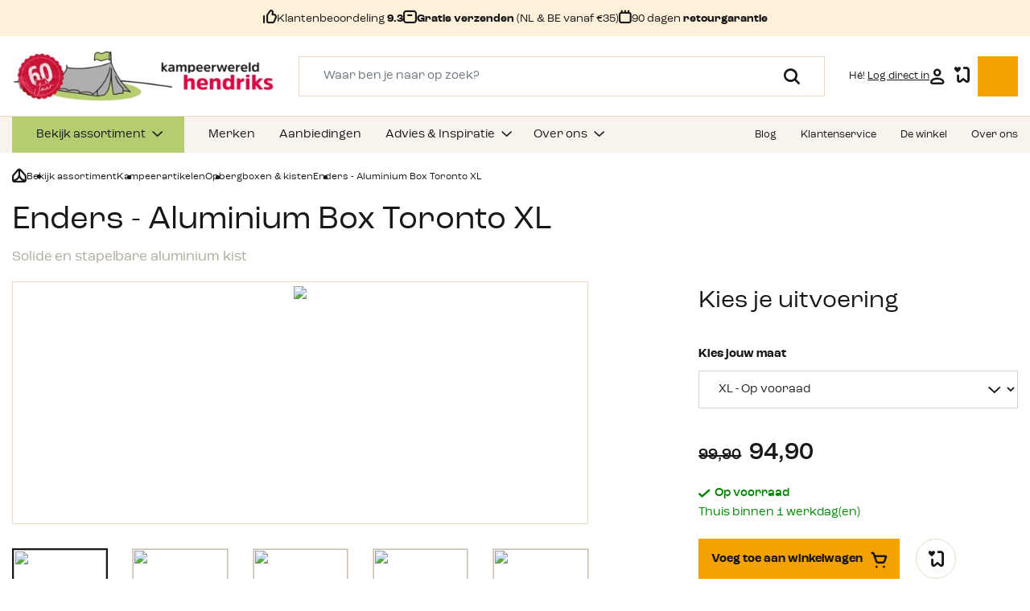

--- FILE ---
content_type: text/html; charset=UTF-8
request_url: https://www.kampeerwereld.nl/enders-aluminium-box-toronto-xl-3900/
body_size: 36650
content:

<!DOCTYPE html>

<html lang="nl-NL"
      itemscope="itemscope"
      itemtype="https://schema.org/WebPage">

                            
    <head>
                                            <meta charset="utf-8">
            
                <meta http-equiv="X-UA-Compatible" content="IE=edge">
    <meta name="viewport" content="width=device-width, initial-scale=1, shrink-to-fit=no">

    <meta name="tw_category_id" content="">

                            <meta name="author"
                      content="">
                <meta name="robots"
                      content="index,follow">
                <meta name="revisit-after"
                      content="15 days">
                <meta name="keywords"
                      content="Enders Aluminium Box Toronto XL">
                <meta name="description"
                      content="Enders Aluminium Box Toronto XL online bij Kampeerwereld.nl. Profiteer direct van uitstekende service en scherpe prijzen.">
            
                <meta property="og:type"
          content="product">
    <meta property="og:site_name"
          content="kampeerwereld">
    <meta property="og:url"
          content="https://www.kampeerwereld.nl/enders-aluminium-box-toronto-xl-3900/">
    <meta property="og:title"
          content="Enders Aluminium Box Toronto XL">

    <meta property="og:description"
          content="Enders Aluminium Box Toronto XL online bij Kampeerwereld.nl. Profiteer direct van uitstekende service en scherpe prijzen.">
    <meta property="og:image"
          content="https://www.kampeerwereld.nl/media/a3/b0/c7/1738853112/45365_enders-aluminium-box-toronto-xl.jpg">

            <meta property="product:brand"
              content="Enders">
    
            <meta property="product:price:amount"
          content="94.9">
    <meta property="product:price:currency"
          content="EUR">
    <meta property="product:product_link"
          content="https://www.kampeerwereld.nl/enders-aluminium-box-toronto-xl-3900/">

    <meta name="twitter:card"
          content="product">
    <meta name="twitter:site"
          content="kampeerwereld">
    <meta name="twitter:title"
          content="Enders Aluminium Box Toronto XL">
    <meta name="twitter:description"
          content="Enders Aluminium Box Toronto XL online bij Kampeerwereld.nl. Profiteer direct van uitstekende service en scherpe prijzen.">
    <meta name="twitter:image"
          content="https://www.kampeerwereld.nl/media/a3/b0/c7/1738853112/45365_enders-aluminium-box-toronto-xl.jpg">

                            <meta itemprop="copyrightHolder"
                      content="kampeerwereld">
                <meta itemprop="copyrightYear"
                      content="">
                <meta itemprop="isFamilyFriendly"
                      content="false">
                <meta itemprop="image"
                      content="https://www.kampeerwereld.nl/media/e1/2e/56/1759238780/kpw-logo-60-jaar.jpg">
            


                                                

                    <link rel="shortcut icon"
                  href="https://www.kampeerwereld.nl/media/4d/b5/b1/1755526965/favicon-kpw.png">
        
                                <link rel="apple-touch-icon"
                  sizes="180x180"
                  href="https://www.kampeerwereld.nl/media/4d/b5/b1/1755526965/favicon-kpw.png">
                    
            
    
    <link rel="canonical" href="https://www.kampeerwereld.nl/enders-aluminium-box-toronto-xl-3900/">

                    <title itemprop="name">Enders Aluminium Box Toronto XL</title>
        
                                                                                <link rel="stylesheet"
                      href="https://www.kampeerwereld.nl/theme/1595dc321dffd54ae7f7eab91be55470/css/all.css?1768474583">
                                    

    
            <link rel="stylesheet" href="https://www.kampeerwereld.nl/bundles/moorlfoundation/storefront/css/animate.css?1765882849">
    
    
            <style>
            :root {
                --moorl-advanced-search-width: 600px;
            }
        </style>
    

    
                        <script>
        window.features = {"V6_5_0_0":true,"v6.5.0.0":true,"V6_6_0_0":false,"v6.6.0.0":false,"VUE3":false,"vue3":false,"ES_MULTILINGUAL_INDEX":false,"es.multilingual.index":false,"STOCK_HANDLING":false,"stock.handling":false};
    </script>
        
                
                            <script>
        dataLayer = window.dataLayer || [];
        // Clear the previous ecommerce object
        dataLayer.push({ ecommerce: null });
        // Push regular datalayer
        dataLayer.push({"pageTitle":"Enders Aluminium Box Toronto XL","pageSubCategory":"","pageCategoryID":"","pageSubCategoryID":"","pageCountryCode":"nl-NL","pageLanguageCode":"Dutch","pageVersion":1,"pageTestVariation":"1","pageValue":1,"pageAttributes":"1","pageCategory":"Product","productID":"70b4e481cbfd4418bcf30c51c59d7f27","productName":"Enders - Aluminium Box Toronto XL","productPrice":"94.90","productEAN":"4000591039027","productSku":"2809","productManufacturerNumber":"","productCategory":"Opbergboxen & kisten","productCategoryID":"018cee8ac2307fb7b4d5990eb69b5c0d","productCurrency":"EUR","visitorLoginState":"Logged Out","visitorType":"NOT LOGGED IN","visitorLifetimeValue":0,"visitorExistingCustomer":"No"});
                // Push new GA4 tags
        dataLayer.push({"event":"view_item","ecommerce":{"currency":"EUR","value":94.900000000000006,"items":[{"item_name":"Enders - Aluminium Box Toronto XL","item_id":"2809","price":94.900000000000006,"index":0,"item_list_name":"Category","quantity":1,"item_category":"Opbergboxen & kisten","item_list_id":"018cee8ac2307fb7b4d5990eb69b5c0d","item_brand":"Enders"}]}});
                            </script>
            
                        
                            <script>(function(w,d,s,l,i){w[l]=w[l]||[];w[l].push({'gtm.start':
                            new Date().getTime(),event:'gtm.js'});var f=d.getElementsByTagName(s)[0],
                        j=d.createElement(s),dl=l!='dataLayer'?'&l='+l:'';j.async=true;j.src=
                        'https://www.googletagmanager.com/gtm.js?id='+i+dl;f.parentNode.insertBefore(j,f);
                    })(window,document,'script','dataLayer','GTM-MP64M2QD');</script>
                        
                                        


                            
            
                
        
                                            <script>
                window.activeNavigationId = '018cee8ac2307fb7b4d5990eb69b5c0d';
                window.router = {
                    'frontend.cart.offcanvas': '/checkout/offcanvas',
                    'frontend.cookie.offcanvas': '/cookie/offcanvas',
                    'frontend.checkout.finish.page': '/checkout/finish',
                    'frontend.checkout.info': '/widgets/checkout/info',
                    'frontend.menu.offcanvas': '/widgets/menu/offcanvas',
                    'frontend.cms.page': '/widgets/cms',
                    'frontend.cms.navigation.page': '/widgets/cms/navigation',
                    'frontend.account.addressbook': '/widgets/account/address-book',
                    'frontend.country.country-data': '/country/country-state-data',
                    'frontend.app-system.generate-token': '/app-system/Placeholder/generate-token',
                    };
                window.salesChannelId = '018baa0cdad07c3b83db5083226e4b38';
            </script>
        
    <script>
        window.router['frontend.compare.offcanvas'] = '/compare/offcanvas';
        window.router['frontend.compare.content'] = '/compare/content';
    </script>


    <script>
    window.router['frontend.memo.postcode.alert.generate'] = '/widget/memo/postcode/alert/generate';
    window.router['frontend.memo.postcode.country-switch'] = '/widget/memo/postcode/country-switch';
    window.router['frontend.memo.postcode.autocomplete.search'] = '/widget/memo/postcode/autocomplete/search';
    window.router['frontend.memo.postcode.autocomplete.details'] = '/widget/memo/postcode/autocomplete/details';
    window.router['frontend.memo.postcode.address.postcode'] = '/widget/memo/postcode/address/details';
</script>

    <script>
        window.router['frontend.checkout.line-item.add'] = '/checkout/line-item/add';
        window.activeNavigationName = 'Opbergboxen &amp; kisten';
    </script>

                                <script>
                
                window.breakpoints = {"xs":0,"sm":576,"md":768,"lg":992,"xl":1200};
            </script>
        
                                    <script>
                    window.customerLoggedInState = 0;

                    window.wishlistEnabled = 1;
                </script>
                    
                        
                                                        <script type="text/javascript" src="https://www.kampeerwereld.nl/theme/1595dc321dffd54ae7f7eab91be55470/js/all.js?1768474583" defer></script>
                                        </head>

        <body class="wauw is-ctl-product is-act-index">

    
                
                
                                <noscript class="noscript-main">
                
    <div role="alert"
         class="alert alert-info alert-has-icon">
                                                                        
                                                                                                                                                                    <span class="icon icon-info">
                        <svg xmlns="http://www.w3.org/2000/svg" xmlns:xlink="http://www.w3.org/1999/xlink" width="24" height="24" viewBox="0 0 24 24"><defs><path d="M12 7c.5523 0 1 .4477 1 1s-.4477 1-1 1-1-.4477-1-1 .4477-1 1-1zm1 9c0 .5523-.4477 1-1 1s-1-.4477-1-1v-5c0-.5523.4477-1 1-1s1 .4477 1 1v5zm11-4c0 6.6274-5.3726 12-12 12S0 18.6274 0 12 5.3726 0 12 0s12 5.3726 12 12zM12 2C6.4772 2 2 6.4772 2 12s4.4772 10 10 10 10-4.4772 10-10S17.5228 2 12 2z" id="icons-default-info" /></defs><use xlink:href="#icons-default-info" fill="#758CA3" fill-rule="evenodd" /></svg>
        </span>
    
                                                        
                                    
                    <div class="alert-content-container">
                                                    
                                    <div class="alert-content">
                                                    Om alle functies van onze shop te kunnen gebruiken, adviseren wij u om Javascript in je browser in te schakelen.
                                            </div>
                
                                                                </div>
            </div>
            </noscript>
        
    
    <!-- Google Tag Manager Noscript -->
            <noscript class="noscript-gtm">
            <iframe src="https://www.googletagmanager.com/ns.html?id=GTM-MP64M2QD"
                    height="0"
                    width="0"
                    style="display:none;visibility:hidden">
            </iframe>
        </noscript>
        <!-- End Google Tag Manager Noscript -->

                    <header class="header-main">
                                                    <div class="top-bar">
        <div class="container">
            <div class="row">
                <div class="col-12">
                    <div class="usp-list js-carousel js-theme">
                        <div class="usp-list__item item">
                            <div class="usp-list__item__holder">
                                <span class="usp-list__item__usp">
                                    <div class="icon-thumb"></div><div>Klantenbeoordeling <b>9.3</b></div>
                                </span>
                            </div>
                        </div>
                        <div class="usp-list__item item">
                            <div class="usp-list__item__holder">
                                <span class="usp-list__item__usp">
                                    <div class="icon-box"></div> <div><b>Gratis verzenden </b>(NL &amp; BE vanaf €35)</div>
                                </span>
                            </div>
                        </div>
                        <div class="usp-list__item item">
                            <div class="usp-list__item__holder">
                                <span class="usp-list__item__usp">
                                    <div class="icon-calendar"></div> <div>90 dagen <b>retourgarantie</b></div>
                                </span>
                            </div>
                        </div>
                    </div>
                </div>
            </div>
        </div>
    </div>
        
            <div class="header-wrapper">
                            <div class="container">
                    <div class="row align-items-center header-row">
                                                    <div class="col-lg-auto d-none d-lg-block header-logo-col">
                                    <div class="header-logo-main">
                    <a class="header-logo-main-link"
               href="/"
               title="Naar de startpagina">
                <picture class="header-logo-picture">
                                                                        <img src="https://www.kampeerwereld.nl/media/21/6c/d1/1744954677/KH_60_Jaar_Logo_Groot_NW_Mobiel.png"
                                 alt="Naar de startpagina"
                                 class="img-fluid header-logo-main-img d-md-none"/>
                                            
                                                                        <img src="https://www.kampeerwereld.nl/media/e1/2e/56/1759238780/kpw-logo-60-jaar.jpg"
                                 alt="Naar de startpagina"
                                 class="img-fluid header-logo-main-img d-none d-md-inline"/>
                                                            </picture>
            </a>
            </div>
                            </div>
                        
                                                    <div class="col-lg d-none d-lg-block">
                                <div class="header-actions__action header-actions__action--search px-xxl-4">
                                    <div class="header-search">
    <div class="header-search__topbar">
        <span>Zoeken</span>
        <button>
            <i class="icon-close"></i>
        </button>
    </div>
    <form action="/zoeken/"
          method="get"
          class="header-search__form">
                    <div class="input-group">
                                    <input type="search"
                           name="tn_q"
                           class="form-control header-search-input"
                           autocomplete="off"
                           autocapitalize="off"
                           placeholder="Waar ben je naar op zoek?"
                           aria-label="Waar ben je naar op zoek?"
                           value=""
                           required
                    >
                
                                    <div class="input-group-append">
                        <button type="submit"
                                class="btn header-search-btn"
                                aria-label="Zoeken">
                            <span class="header-search-icon">
                                <i class="icon-search"></i>
                            </span>
                        </button>
                    </div>
                            </div>
            <div class="header-search-result-container">
                <div class="header-search__results"></div>
            </div>
            </form>
            <div class="header-search__backdrop"></div>
    </div>
                                </div>
                            </div>
                        
                                                    <div class="col-12 order-1 col-lg-auto order-sm-2 ms-auto header-actions-col">
                                <div class="header-actions">
                                                                            <div class="header-actions__action header-action-col-holder d-lg-none">
                                            <div class="menu-button">
                                                                                                    <button class="btn nav-main-toggle-btn header-actions-btn"
                                                            type="button"
                                                            data-offcanvas-menu="true"
                                                            aria-label="Menu">
                                                                                                                    <svg xmlns="http://www.w3.org/2000/svg" width="22" height="12" viewBox="0 0 22 12">
                                                                <line id="Line_18" data-name="Line 18" x2="20" transform="translate(1 1)" fill="none" stroke="#1a171b" stroke-linecap="round" stroke-width="2"/>
                                                                <path id="Path_586" data-name="Path 586" d="M0,0H20" transform="translate(1 6)" fill="none" stroke="#1a171b" stroke-linecap="round" stroke-width="2"/>
                                                                <line id="Line_20" data-name="Line 20" x2="20" transform="translate(1 11)" fill="none" stroke="#1a171b" stroke-linecap="round" stroke-width="2"/>
                                                            </svg>
                                                                                                                <span>Menu</span>
                                                    </button>
                                                                                            </div>
                                        </div>
                                    
                                                                                <div class="header-logo-main">
                    <a class="header-logo-main-link"
               href="/"
               title="Naar de startpagina">
                <picture class="header-logo-picture">
                                                                        <img src="https://www.kampeerwereld.nl/media/21/6c/d1/1744954677/KH_60_Jaar_Logo_Groot_NW_Mobiel.png"
                                 alt="Naar de startpagina"
                                 class="img-fluid header-logo-main-img d-md-none"/>
                                            
                                                                        <img src="https://www.kampeerwereld.nl/media/e1/2e/56/1759238780/kpw-logo-60-jaar.jpg"
                                 alt="Naar de startpagina"
                                 class="img-fluid header-logo-main-img d-none d-md-inline"/>
                                                            </picture>
            </a>
            </div>
                                    
                                                                        
                                                                        
                                                                        
                                                                            <div class="header-actions__action header-actions__action--account header-actions__action--rounded">
                                            <div class="account-menu">
                                                    <div class="dropdown">
        
    <button type="button"
            id="accountWidget"
            class="header-actions__action__trigger"
            data-offcanvas-account-menu="true"
            data-bs-toggle="dropdown"
            aria-haspopup="true"
            aria-expanded="false"
            aria-label="Jouw account"
            title="Jouw account">

                    <span>Hé! <u>Log direct in</u></span>
        
        <i class="icon-user"></i>
    </button>

                    <div class="dropdown-menu dropdown-menu-end account-menu-dropdown js-account-menu-dropdown"
                 aria-labelledby="accountWidget">
                

        
	            <div class="offcanvas-header">
            	<button class="offcanvas-close js-offcanvas-close sticky-top">
		<i class="icon-close"></i>
		
			</button>
        </div>
    
            <div class="offcanvas-body">
                <div class="account-menu">
                                    <div class="dropdown-header account-menu-header">
                    Jouw account
                </div>
                    
                                    <div class="account-menu-login">
                    <a href="/account/login"
                       title="Inloggen"
                       class="btn btn-primary account-menu-login-button">
                        Inloggen
                    </a>

                    <div class="account-menu-register">
                        of <a href="/account/login"
                                                                        title="Aanmelden">Aanmelden</a>
                    </div>
                </div>
                    
                                </div>
        </div>
    
			<div class="offcanvas-footer">
					</div>
	            </div>
            </div>
                                            </div>
                                        </div>
                                    
                                                                                                                        <div class="header-actions__action header-actions__action--rounded header-actions__action--wishlist">
                                                <div class="header-wishlist">
                                                    <a href="/wishlist"
                                                    class="header-actions__action__trigger"
                                                    title="Verlanglijst"
                                                    aria-label="Verlanglijst">
                                                            
    
        <div class="header-actions__action__icon lh-1">

            <i class="icon-favorites"></i>
                    <span class="header-actions__action__icon__badge"
                id="wishlist-basket"
                data-wishlist-storage="true"
                data-wishlist-storage-options="{&quot;listPath&quot;:&quot;\/wishlist\/list&quot;,&quot;mergePath&quot;:&quot;\/wishlist\/merge&quot;,&quot;pageletPath&quot;:&quot;\/wishlist\/merge\/pagelet&quot;}"
                data-wishlist-widget="true"
            >0</span>
            </div>
                                                    </a>
                                                </div>
                                            </div>
                                                                            
                                                                            <div class="header-actions__action header-actions__action--rounded header-actions__action--cart">
                                            <div class="header-cart"
                                                data-offcanvas-cart="true">
                                                <a href="/checkout/cart"
                                                class="header-actions__action__trigger"
                                                data-cart-widget="true"
                                                title="Winkelmandje"
                                                aria-label="Winkelmandje">
                                                        <div class="header-actions__action__icon lh-1">
        <i class="icon-cart"></i>

            </div>
                                                </a>
                                            </div>
                                        </div>
                                                                    </div>
                            </div>
                                            </div>
                                            <div class="row d-lg-none search-row">
                            <div class="col-12">
                                <div class="header-search">
    <div class="header-search__topbar">
        <span>Zoeken</span>
        <button>
            <i class="icon-close"></i>
        </button>
    </div>
    <form action="/zoeken/"
          method="get"
          class="header-search__form">
                    <div class="input-group">
                                    <input type="search"
                           name="tn_q"
                           class="form-control header-search-input"
                           autocomplete="off"
                           autocapitalize="off"
                           placeholder="Waar ben je naar op zoek?"
                           aria-label="Waar ben je naar op zoek?"
                           value=""
                           required
                    >
                
                                    <div class="input-group-append">
                        <button type="submit"
                                class="btn header-search-btn"
                                aria-label="Zoeken">
                            <span class="header-search-icon">
                                <i class="icon-search"></i>
                            </span>
                        </button>
                    </div>
                            </div>
            <div class="header-search-result-container">
                <div class="header-search__results"></div>
            </div>
            </form>
            <div class="header-search__backdrop"></div>
    </div>
                            </div>
                        </div>
                                                                <div class="d-lg-none mobile-header-menu">
                            <div class="row mobile-header-menu__grid">
                                <div class="mobile-header-menu__column mobile-header-menu__column--menu">
                                    <div class="header-menu">
                                        <button type="button" class="header-menu__trigger" id="header-menu-trigger">
                                            Bekijk assortiment
                                        </button>
                                        <div class="header-menu__nav" id="header-menu-content">
                                            <ul>
                                                                                            <li>
                                                    <a href="https://www.kampeerwereld.nl/voortenten-luifels/">
                                                        Voortenten &amp; luifels
                                                    </a>
                                                </li>
                                                                                            <li>
                                                    <a href="https://www.kampeerwereld.nl/tenten/">
                                                        Tenten
                                                    </a>
                                                </li>
                                                                                            <li>
                                                    <a href="https://www.kampeerwereld.nl/slapen/">
                                                        Slapen
                                                    </a>
                                                </li>
                                                                                            <li>
                                                    <a href="https://www.kampeerwereld.nl/kampeerartikelen/">
                                                        Kampeerartikelen
                                                    </a>
                                                </li>
                                                                                            <li>
                                                    <a href="https://www.kampeerwereld.nl/caravan-toebehoren/">
                                                        Caravan &amp; Camper
                                                    </a>
                                                </li>
                                                                                            <li>
                                                    <a href="https://www.kampeerwereld.nl/kampeermeubelen/">
                                                        Meubelen
                                                    </a>
                                                </li>
                                                                                            <li>
                                                    <a href="https://www.kampeerwereld.nl/koken/">
                                                        Koken &amp; Servies
                                                    </a>
                                                </li>
                                                                                            <li>
                                                    <a href="https://www.kampeerwereld.nl/barbecueen/">
                                                        Barbecueën
                                                    </a>
                                                </li>
                                                                                            <li>
                                                    <a href="https://www.kampeerwereld.nl/kampeerartikelen/sanitair/">
                                                        Sanitair
                                                    </a>
                                                </li>
                                                                                            <li>
                                                    <a href="https://www.kampeerwereld.nl/outdoorkleding/">
                                                        Kleding
                                                    </a>
                                                </li>
                                                                                            <li>
                                                    <a href="https://www.kampeerwereld.nl/reistassen/">
                                                        Reistassen
                                                    </a>
                                                </li>
                                                                                            <li>
                                                    <a href="https://www.kampeerwereld.nl/wandelen/">
                                                        Wandelen
                                                    </a>
                                                </li>
                                                                                            <li>
                                                    <a href="https://www.kampeerwereld.nl/uitrusting/">
                                                        Uitrusting
                                                    </a>
                                                </li>
                                                                                            <li>
                                                    <a href="https://www.kampeerwereld.nl/onze-winkel-ermelo/hengelsport/">
                                                        Hengelsport
                                                    </a>
                                                </li>
                                                                                            <li>
                                                    <a href="https://www.kampeerwereld.nl/koken/brandstoffen/">
                                                        Brandstoffen
                                                    </a>
                                                </li>
                                                                                            <li>
                                                    <a href="https://www.kampeerwereld.nl/kampeerartikelen/lampen/">
                                                        Verlichting
                                                    </a>
                                                </li>
                                                                                            <li>
                                                    <a href="https://www.kampeerwereld.nl/kampeerartikelen/buitenspelletjes/">
                                                        Sport &amp; Spel
                                                    </a>
                                                </li>
                                                                                            <li>
                                                    <a href="https://www.kampeerwereld.nl/verwarming/">
                                                        Verwarming
                                                    </a>
                                                </li>
                                                                                            <li>
                                                    <a href="https://www.kampeerwereld.nl/vuurwerk/">
                                                        Vuurwerk
                                                    </a>
                                                </li>
                                                                                        </ul>
                                        </div>
                                        <div class="header-menu__backdrop"></div>
                                    </div>
                                </div>
                                <div class="mobile-header-menu__column mobile-header-menu__column--store">
                                                                                                                                        <a href="https://www.kampeerwereld.nl/onze-winkel-ermelo/">
                                        <i class="icon-shop"></i>
                                        <span>De winkel</span>
                                    </a>
                                </div>
                                                            </div>
                        </div>
                                    </div>
                    </div>
        <div id="header-spacer"></div>
                </header>
        
                    <div class="nav-main">
                                        <div class="main-navigation"
         id="mainNavigation"
         data-flyout-menu="true">
                    <div class="container">
                	<nav class="nav main-navigation-menu" itemscope="itemscope" itemtype="http://schema.org/SiteNavigationElement">
				<div class="main-navigation-menu-column">
							
														
																																

							<a class="nav-link main-navigation-link   active"
							   href="https://www.kampeerwereld.nl/bekijk-assortiment/"
							   itemprop="url"
							   		data-flyout-menu-trigger="018bb3978d9673df9d10daff645248d4"																   title="Bekijk assortiment">
								<div class="main-navigation-link-text">
									<span itemprop="name">Bekijk assortiment</span>
								</div>
							</a>
																									
																																

							<a class="nav-link main-navigation-link  "
							   href="https://www.kampeerwereld.nl/merken/"
							   itemprop="url"
							   																		   title="Merken">
								<div class="main-navigation-link-text">
									<span itemprop="name">Merken</span>
								</div>
							</a>
																									
																																

							<a class="nav-link main-navigation-link  "
							   href="https://www.kampeerwereld.nl/aanbiedingen/"
							   itemprop="url"
							   																		   title="Aanbiedingen">
								<div class="main-navigation-link-text">
									<span itemprop="name">Aanbiedingen</span>
								</div>
							</a>
																									
																																

							<a class="nav-link main-navigation-link  "
							   href="https://www.kampeerwereld.nl/advies-inspiratie/"
							   itemprop="url"
							   		data-flyout-menu-trigger="018cca04036d7b7baa1c6c77cbcba65d"																   title="Advies &amp; Inspiratie">
								<div class="main-navigation-link-text">
									<span itemprop="name">Advies &amp; Inspiratie</span>
								</div>
							</a>
																									
																																															

							<a class="nav-link main-navigation-link d-none "
							   href="https://www.kampeerwereld.nl/klantenservice/"
							   itemprop="url"
							   		data-flyout-menu-trigger="018bb39b51d37939a4691fe7ab5e8680"																   title="Klantenservice">
								<div class="main-navigation-link-text">
									<span itemprop="name">Klantenservice</span>
								</div>
							</a>
																									
																																

							<a class="nav-link main-navigation-link  "
							   href="https://www.kampeerwereld.nl/navigation/018bb39b592b7a0c922f82a699a47b2c"
							   itemprop="url"
							   		data-flyout-menu-trigger="018bb39b592b7a0c922f82a699a47b2c"																   title="Over ons">
								<div class="main-navigation-link-text">
									<span itemprop="name">Over ons</span>
								</div>
							</a>
																				</div>
		<div class="main-navigation-menu-column main-navigation-menu-column--service">
			                								
																	
				<a
                    class="nav-link main-navigation-link" 
                    itemprop="url" title="Blog"
                                            href="https://www.kampeerwereld.nl/blog/"
                                    >
					<div class="main-navigation-link-text">
						<span itemprop="name">Blog</span>
					</div>
				</a>
                			                								
																	
				<a
                    class="nav-link main-navigation-link" 
                    itemprop="url" title="Klantenservice"
                                            href="#"
                        data-html-offcanvas="offcanvas-customerservice"
                                    >
					<div class="main-navigation-link-text">
						<span itemprop="name">Klantenservice</span>
					</div>
				</a>
                                    <template class="js-html-offcanvas">
                        

        
	            <div class="offcanvas-header">
            	<button class="offcanvas-close js-offcanvas-close sticky-top">
		<i class="icon-close"></i>
		
			</button>
        </div>
    
            <div class="offcanvas-body">
                        <div class="offcanvas-customerservice__menu">
            <span class="h2">Klantenservice</span>
            <ul>
                                                                            <li>
                        <a href="https://www.kampeerwereld.nl/contactgegevens/">
                            Contactgegevens
                        </a>
                    </li>
                                                                            <li>
                        <a href="https://www.kampeerwereld.nl/over-bestellen/">
                            Over bestellen
                        </a>
                    </li>
                                                                            <li>
                        <a href="https://www.kampeerwereld.nl/openingstijden/">
                            Openingstijden
                        </a>
                    </li>
                                                                            <li>
                        <a href="https://www.kampeerwereld.nl/vacatures/">
                            Werken bij Kampeerwereld
                        </a>
                    </li>
                                                                            <li>
                        <a href="https://www.kampeerwereld.nl/klantenservice/zomermagazine-2025/">
                            Zomermagazine 2025
                        </a>
                    </li>
                                                                            <li>
                        <a href="https://www.kampeerwereld.nl/klantenservice/najaarsmagazine-2025/">
                            Najaarsmagazine 2025
                        </a>
                    </li>
                                                                            <li>
                        <a href="https://www.kampeerwereld.nl/klantenservice/klantbeoordelingen/">
                            Klantbeoordelingen
                        </a>
                    </li>
                                                                            <li>
                        <a href="https://www.kampeerwereld.nl/business-to-business/">
                            Business to Business
                        </a>
                    </li>
                                                                            <li>
                        <a href="https://www.kampeerwereld.nl/ruilen-en-retourneren/">
                            Ruilen en retourneren
                        </a>
                    </li>
                                                                            <li>
                        <a href="https://www.kampeerwereld.nl/onze-winkel-ermelo/">
                            De winkel
                        </a>
                    </li>
                            </ul>
        </div>
            </div>
    
			<div class="offcanvas-footer">
			            <div class="p-6 text-end">
            <a href="https://www.kampeerwereld.nl/klantenservice/" class="btn btn-ghost btn--icon-arrow btn--icon-right">
                 Ga naar klantenservice
                </a>
        </div>
    		</div>
	                    </template>
                			                								
																	
				<a
                    class="nav-link main-navigation-link" 
                    itemprop="url" title="De winkel"
                                            href="https://www.kampeerwereld.nl/onze-winkel-ermelo/"
                                    >
					<div class="main-navigation-link-text">
						<span itemprop="name">De winkel</span>
					</div>
				</a>
                			                								
																	
				<a
                    class="nav-link main-navigation-link" 
                    itemprop="url" title="Over ons"
                                            href="https://www.kampeerwereld.nl/navigation/018bb39b592b7a0c922f82a699a47b2c"
                                    >
					<div class="main-navigation-link-text">
						<span itemprop="name">Over ons</span>
					</div>
				</a>
                					</div>
	</nav>
            </div>
        
                                                                                                                                                                                                                                                                                                                                                                                            
                                                <div class="navigation-flyouts">
                        							<div class="navigation-flyout container" data-flyout-menu-id="018bb3978d9673df9d10daff645248d4">
					                                                                        <div class="row navigation-flyout-bar">
                            <div class="col">
                    <div class="navigation-flyout-category-link">
                                                                                    <a class="nav-link"
                                   href="https://www.kampeerwereld.nl/bekijk-assortiment/"
                                   itemprop="url"
                                   title="Bekijk assortiment">
                                                                            Toon alles Bekijk assortiment
                                                                                                                                                        <span class="icon icon-arrow-right icon-primary">
                        <svg xmlns="http://www.w3.org/2000/svg" xmlns:xlink="http://www.w3.org/1999/xlink" width="16" height="16" viewBox="0 0 16 16"><defs><path id="icons-solid-arrow-right" d="M6.7071 6.2929c-.3905-.3905-1.0237-.3905-1.4142 0-.3905.3905-.3905 1.0237 0 1.4142l3 3c.3905.3905 1.0237.3905 1.4142 0l3-3c.3905-.3905.3905-1.0237 0-1.4142-.3905-.3905-1.0237-.3905-1.4142 0L9 8.5858l-2.2929-2.293z" /></defs><use transform="rotate(-90 9 8.5)" xlink:href="#icons-solid-arrow-right" fill="#758CA3" fill-rule="evenodd" /></svg>
        </span>
    
                                                                        </a>
                                                                        </div>
                </div>
            
                            <div class="col-auto">
                    <div class="navigation-flyout-close js-close-flyout-menu">
                                                                                                                                                                                                    <span class="icon icon-x">
                        <svg xmlns="http://www.w3.org/2000/svg" xmlns:xlink="http://www.w3.org/1999/xlink" width="24" height="24" viewBox="0 0 24 24"><defs><path d="m10.5858 12-7.293-7.2929c-.3904-.3905-.3904-1.0237 0-1.4142.3906-.3905 1.0238-.3905 1.4143 0L12 10.5858l7.2929-7.293c.3905-.3904 1.0237-.3904 1.4142 0 .3905.3906.3905 1.0238 0 1.4143L13.4142 12l7.293 7.2929c.3904.3905.3904 1.0237 0 1.4142-.3906.3905-1.0238.3905-1.4143 0L12 13.4142l-7.2929 7.293c-.3905.3904-1.0237.3904-1.4142 0-.3905-.3906-.3905-1.0238 0-1.4143L10.5858 12z" id="icons-default-x" /></defs><use xlink:href="#icons-default-x" fill="#758CA3" fill-rule="evenodd" /></svg>
        </span>
    
                                                                            </div>
                </div>
                    </div>
    
            <div class="row navigation-flyout-content">
                            <div class="col">
                    <div class="navigation-flyout-categories">
                                                    	
					
	
	<div class="row navigation-flyout-categories is-level-0">
					<div class="p-0">
																						
                                
									<div class="col-12 navigation-flyout-col">
																					<a class="nav-item nav-link navigation-flyout-link is-level-0" href="https://www.kampeerwereld.nl/voortenten-luifels/" itemprop="url"  title="Voortenten &amp; luifels">
									<span itemprop="name">Voortenten &amp; luifels</span>
								</a>
													
													<div class="navigation-flyout-categories-holder">
								<div class="navigation-flyout-categories-subcategories">
                        
                                                                                                	
		
	
	<div class="navigation-flyout-categories is-level-1">
																					
                                
									<div class="col-12 navigation-flyout-col">
																					<a class="nav-item nav-link navigation-flyout-link is-level-1" href="https://www.kampeerwereld.nl/voortenten-luifels/voortenten/" itemprop="url"  title="Voortenten">
									<span itemprop="name">Voortenten</span>
								</a>
													
						
                                                                                                	
		
	
	<div class="navigation-flyout-categories is-level-2">
																					
                                
									<div class="col-12 navigation-flyout-col">
																					<a class="nav-item nav-link navigation-flyout-link is-level-2" href="https://www.kampeerwereld.nl/voortenten-luifels/seizoens-voortenten/" itemprop="url"  title="Seizoens voortenten">
									<span itemprop="name">Seizoens voortenten</span>
								</a>
													
						
                                                                                                	
		
	
	<div class="navigation-flyout-categories is-level-3">
									</div>
                                                            
                        					</div>
																							
                                
									<div class="col-12 navigation-flyout-col">
																					<a class="nav-item nav-link navigation-flyout-link is-level-2" href="https://www.kampeerwereld.nl/voortenten-luifels/reisvoortenten/" itemprop="url"  title="Reisvoortenten">
									<span itemprop="name">Reisvoortenten</span>
								</a>
													
						
                                                                                                	
		
	
	<div class="navigation-flyout-categories is-level-3">
									</div>
                                                            
                        					</div>
																							
                                
									<div class="col-12 navigation-flyout-col">
																					<a class="nav-item nav-link navigation-flyout-link is-level-2" href="https://www.kampeerwereld.nl/voortenten-luifels/deeltenten/" itemprop="url"  title="Deeltenten">
									<span itemprop="name">Deeltenten</span>
								</a>
													
						
                                                                                                	
		
	
	<div class="navigation-flyout-categories is-level-3">
									</div>
                                                            
                        					</div>
																							
                                
									<div class="col-12 navigation-flyout-col">
																					<a class="nav-item nav-link navigation-flyout-link is-level-2" href="https://www.kampeerwereld.nl/voortenten-luifels/voortent-luifels/" itemprop="url"  title="Voortent luifels">
									<span itemprop="name">Voortent luifels</span>
								</a>
													
						
                                                                                                	
		
	
	<div class="navigation-flyout-categories is-level-3">
									</div>
                                                            
                        					</div>
																							
                                
									<div class="col-12 navigation-flyout-col">
																					<a class="nav-item nav-link navigation-flyout-link is-level-2" href="https://www.kampeerwereld.nl/voortenten-luifels/voortenten/" itemprop="url"  title="Alle voortenten">
									<span itemprop="name">Alle voortenten</span>
								</a>
													
						
                                                                                                	
		
	
	<div class="navigation-flyout-categories is-level-3">
									</div>
                                                            
                        					</div>
																							
                                
									<div class="col-12 navigation-flyout-col">
																					<a class="nav-item nav-link navigation-flyout-link is-level-2" href="https://www.kampeerwereld.nl/voortenten-luifels/voortenten/isabella-voortenten/" itemprop="url"  title="Isabella voortenten">
									<span itemprop="name">Isabella voortenten</span>
								</a>
													
						
                                                                                                	
		
	
	<div class="navigation-flyout-categories is-level-3">
									</div>
                                                            
                        					</div>
																							
                                
									<div class="col-12 navigation-flyout-col">
																					<a class="nav-item nav-link navigation-flyout-link is-level-2" href="https://www.kampeerwereld.nl/voortenten-luifels/voortenten/dorema-voortenten/" itemprop="url"  title="Dorema voortenten">
									<span itemprop="name">Dorema voortenten</span>
								</a>
													
						
                                                                                                	
		
	
	<div class="navigation-flyout-categories is-level-3">
									</div>
                                                            
                        					</div>
											</div>
                                                            
                        					</div>
																							
                                
									<div class="col-12 navigation-flyout-col">
																					<a class="nav-item nav-link navigation-flyout-link is-level-1" href="https://www.kampeerwereld.nl/voortenten-luifels/alle-luifels/" itemprop="url"  title="Luifels">
									<span itemprop="name">Luifels</span>
								</a>
													
						
                                                                                                	
		
	
	<div class="navigation-flyout-categories is-level-2">
																					
                                
									<div class="col-12 navigation-flyout-col">
																					<a class="nav-item nav-link navigation-flyout-link is-level-2" href="https://www.kampeerwereld.nl/voortenten-luifels/caravan-luifels/" itemprop="url"  title="Caravan luifels">
									<span itemprop="name">Caravan luifels</span>
								</a>
													
						
                                                                                                	
		
	
	<div class="navigation-flyout-categories is-level-3">
									</div>
                                                            
                        					</div>
																							
                                
									<div class="col-12 navigation-flyout-col">
																					<a class="nav-item nav-link navigation-flyout-link is-level-2" href="https://www.kampeerwereld.nl/voortenten-luifels/reisluifels/" itemprop="url"  title="Reisluifels">
									<span itemprop="name">Reisluifels</span>
								</a>
													
						
                                                                                                	
		
	
	<div class="navigation-flyout-categories is-level-3">
									</div>
                                                            
                        					</div>
																							
                                
									<div class="col-12 navigation-flyout-col">
																					<a class="nav-item nav-link navigation-flyout-link is-level-2" href="https://www.kampeerwereld.nl/voortenten-luifels/voortent-luifels/" itemprop="url"  title="Voortent luifels">
									<span itemprop="name">Voortent luifels</span>
								</a>
													
						
                                                                                                	
		
	
	<div class="navigation-flyout-categories is-level-3">
									</div>
                                                            
                        					</div>
											</div>
                                                            
                        					</div>
																							
                                
									<div class="col-12 navigation-flyout-col">
																					<a class="nav-item nav-link navigation-flyout-link is-level-1" href="https://www.kampeerwereld.nl/voortenten-luifels/onderdelen/" itemprop="url"  title="Frames &amp; aanbouw">
									<span itemprop="name">Frames &amp; aanbouw</span>
								</a>
													
						
                                                                                                	
		
	
	<div class="navigation-flyout-categories is-level-2">
																					
                                
									<div class="col-12 navigation-flyout-col">
																					<a class="nav-item nav-link navigation-flyout-link is-level-2" href="https://www.kampeerwereld.nl/voortenten-luifels/onderdelen/frames/" itemprop="url"  title="Voortent frames">
									<span itemprop="name">Voortent frames</span>
								</a>
													
						
                                                                                                	
		
	
	<div class="navigation-flyout-categories is-level-3">
									</div>
                                                            
                        					</div>
																							
                                
									<div class="col-12 navigation-flyout-col">
																					<a class="nav-item nav-link navigation-flyout-link is-level-2" href="https://www.kampeerwereld.nl/voortenten-luifels/onderdelen/tentstok-klemmen/" itemprop="url"  title="Tentstok klemmen">
									<span itemprop="name">Tentstok klemmen</span>
								</a>
													
						
                                                                                                	
		
	
	<div class="navigation-flyout-categories is-level-3">
									</div>
                                                            
                        					</div>
																							
                                
									<div class="col-12 navigation-flyout-col">
																					<a class="nav-item nav-link navigation-flyout-link is-level-2" href="https://www.kampeerwereld.nl/voortenten-luifels/onderdelen/stokkensets/" itemprop="url"  title="Stokkensets">
									<span itemprop="name">Stokkensets</span>
								</a>
													
						
                                                                                                	
		
	
	<div class="navigation-flyout-categories is-level-3">
									</div>
                                                            
                        					</div>
																							
                                
									<div class="col-12 navigation-flyout-col">
																					<a class="nav-item nav-link navigation-flyout-link is-level-2" href="https://www.kampeerwereld.nl/voortenten-luifels/caravanbevestiging/" itemprop="url"  title="Caravanbevestigingen">
									<span itemprop="name">Caravanbevestigingen</span>
								</a>
													
						
                                                                                                	
		
	
	<div class="navigation-flyout-categories is-level-3">
									</div>
                                                            
                        					</div>
																							
                                
									<div class="col-12 navigation-flyout-col">
																					<a class="nav-item nav-link navigation-flyout-link is-level-2" href="https://www.kampeerwereld.nl/voortenten-luifels/onderdelen/hoekstukken-koppelingen/" itemprop="url"  title="Hoekstukken &amp; Koppelingen">
									<span itemprop="name">Hoekstukken &amp; Koppelingen</span>
								</a>
													
						
                                                                                                	
		
	
	<div class="navigation-flyout-categories is-level-3">
									</div>
                                                            
                        					</div>
																							
                                
									<div class="col-12 navigation-flyout-col">
																					<a class="nav-item nav-link navigation-flyout-link is-level-2" href="https://www.kampeerwereld.nl/voortenten-luifels/onderdelen/overige/" itemprop="url"  title="Overige">
									<span itemprop="name">Overige</span>
								</a>
													
						
                                                                                                	
		
	
	<div class="navigation-flyout-categories is-level-3">
									</div>
                                                            
                        					</div>
											</div>
                                                            
                        					</div>
																							
                                
									<div class="col-12 navigation-flyout-col">
																					<a class="nav-item nav-link navigation-flyout-link is-level-1" href="https://www.kampeerwereld.nl/voortenten-luifels/accessoires/" itemprop="url"  title="Accessoires">
									<span itemprop="name">Accessoires</span>
								</a>
													
						
                                                                                                	
		
	
	<div class="navigation-flyout-categories is-level-2">
																					
                                
									<div class="col-12 navigation-flyout-col">
																					<a class="nav-item nav-link navigation-flyout-link is-level-2" href="https://www.kampeerwereld.nl/voortenten-luifels/stormbanden/" itemprop="url"  title="Stormbanden">
									<span itemprop="name">Stormbanden</span>
								</a>
													
						
                                                                                                	
		
	
	<div class="navigation-flyout-categories is-level-3">
									</div>
                                                            
                        					</div>
																							
                                
									<div class="col-12 navigation-flyout-col">
																					<a class="nav-item nav-link navigation-flyout-link is-level-2" href="https://www.kampeerwereld.nl/voortenten-luifels/onderhoud/" itemprop="url"  title="Schoonmaak">
									<span itemprop="name">Schoonmaak</span>
								</a>
													
						
                                                                                                	
		
	
	<div class="navigation-flyout-categories is-level-3">
									</div>
                                                            
                        					</div>
																							
                                
									<div class="col-12 navigation-flyout-col">
																					<a class="nav-item nav-link navigation-flyout-link is-level-2" href="https://www.kampeerwereld.nl/voortenten-luifels/onderdelen/tentlijnen-afspan/" itemprop="url"  title="Tentlijnen en Afspan">
									<span itemprop="name">Tentlijnen en Afspan</span>
								</a>
													
						
                                                                                                	
		
	
	<div class="navigation-flyout-categories is-level-3">
									</div>
                                                            
                        					</div>
																							
                                
									<div class="col-12 navigation-flyout-col">
																					<a class="nav-item nav-link navigation-flyout-link is-level-2" href="https://www.kampeerwereld.nl/tenten/schuurtenten/" itemprop="url"  title="Schuurtenten">
									<span itemprop="name">Schuurtenten</span>
								</a>
													
						
                                                                                                	
		
	
	<div class="navigation-flyout-categories is-level-3">
									</div>
                                                            
                        					</div>
																							
                                
									<div class="col-12 navigation-flyout-col">
																					<a class="nav-item nav-link navigation-flyout-link is-level-2" href="https://www.kampeerwereld.nl/voortenten-luifels/tenttegels/" itemprop="url"  title="Vloertegels">
									<span itemprop="name">Vloertegels</span>
								</a>
													
						
                                                                                                	
		
	
	<div class="navigation-flyout-categories is-level-3">
									</div>
                                                            
                        					</div>
											</div>
                                                            
                        					</div>
																							
                                
									<div class="col-12 navigation-flyout-col">
																					<div class="nav-item nav-link navigation-flyout-link is-level-1" title="Handig &amp; leuk">
									<span itemprop="name">Handig &amp; leuk</span>
								</div>
													
						
                                                                                                	
		
	
	<div class="navigation-flyout-categories is-level-2">
																					
                                
									<div class="col-12 navigation-flyout-col">
																					<a class="nav-item nav-link navigation-flyout-link is-level-2" href="https://www.kampeerwereld.nl/tenten/tenttapijt/" itemprop="url"  title="Tenttapijt">
									<span itemprop="name">Tenttapijt</span>
								</a>
													
						
                                                                                                	
		
	
	<div class="navigation-flyout-categories is-level-3">
									</div>
                                                            
                        					</div>
																							
                                
									<div class="col-12 navigation-flyout-col">
																					<a class="nav-item nav-link navigation-flyout-link is-level-2" href="https://www.kampeerwereld.nl/kampeermeubelen/windschermen/" itemprop="url"  title="Windschermen">
									<span itemprop="name">Windschermen</span>
								</a>
													
						
                                                                                                	
		
	
	<div class="navigation-flyout-categories is-level-3">
									</div>
                                                            
                        					</div>
																							
                                
									<div class="col-12 navigation-flyout-col">
																					<a class="nav-item nav-link navigation-flyout-link is-level-2" href="https://www.kampeerwereld.nl/tenten/schuurtenten/" itemprop="url"  title="Schuurtenten">
									<span itemprop="name">Schuurtenten</span>
								</a>
													
						
                                                                                                	
		
	
	<div class="navigation-flyout-categories is-level-3">
									</div>
                                                            
                        					</div>
											</div>
                                                            
                        					</div>
																							
                                
									<div class="col-12 navigation-flyout-col">
																					<a class="nav-item nav-link navigation-flyout-link is-level-1" href="https://www.kampeerwereld.nl/tentenatelier/" itemprop="url"  title="Tentenatelier">
									<span itemprop="name">Tentenatelier</span>
								</a>
													
						
                                                                                                	
		
	
	<div class="navigation-flyout-categories is-level-2">
																					
                                
									<div class="col-12 navigation-flyout-col">
																					<a class="nav-item nav-link navigation-flyout-link is-level-2" href="https://www.kampeerwereld.nl/tentenatelier/tentreparatie/" itemprop="url"  title="Tentreparatie">
									<span itemprop="name">Tentreparatie</span>
								</a>
													
						
                                                                                                	
		
	
	<div class="navigation-flyout-categories is-level-3">
									</div>
                                                            
                        					</div>
																							
                                
									<div class="col-12 navigation-flyout-col">
																					<a class="nav-item nav-link navigation-flyout-link is-level-2" href="https://www.kampeerwereld.nl/tentenatelier/tentschade-taxatie/" itemprop="url"  title="Tentschade taxatie">
									<span itemprop="name">Tentschade taxatie</span>
								</a>
													
						
                                                                                                	
		
	
	<div class="navigation-flyout-categories is-level-3">
									</div>
                                                            
                        					</div>
																							
                                
									<div class="col-12 navigation-flyout-col">
																					<a class="nav-item nav-link navigation-flyout-link is-level-2" href="https://www.kampeerwereld.nl/tentenatelier/tent-op-maat/" itemprop="url"  title="Tent op maat">
									<span itemprop="name">Tent op maat</span>
								</a>
													
						
                                                                                                	
		
	
	<div class="navigation-flyout-categories is-level-3">
									</div>
                                                            
                        					</div>
																							
                                
									<div class="col-12 navigation-flyout-col">
																					<a class="nav-item nav-link navigation-flyout-link is-level-2" href="https://www.kampeerwereld.nl/tentenatelier/hendriks-koppelsysteem/" itemprop="url"  title="Koppelsysteem">
									<span itemprop="name">Koppelsysteem</span>
								</a>
													
						
                                                                                                	
		
	
	<div class="navigation-flyout-categories is-level-3">
									</div>
                                                            
                        					</div>
																							
                                
									<div class="col-12 navigation-flyout-col">
																					<a class="nav-item nav-link navigation-flyout-link is-level-2" href="https://www.kampeerwereld.nl/tentenatelier/richtprijzenlijst-atelier/" itemprop="url"  title="Richtprijzenlijst">
									<span itemprop="name">Richtprijzenlijst</span>
								</a>
													
						
                                                                                                	
		
	
	<div class="navigation-flyout-categories is-level-3">
									</div>
                                                            
                        					</div>
											</div>
                                                            
                        					</div>
																							
                                
									<div class="col-12 navigation-flyout-col">
																					<div class="nav-item nav-link navigation-flyout-link is-level-1" title="Info &amp; advies">
									<span itemprop="name">Info &amp; advies</span>
								</div>
													
						
                                                                                                	
		
	
	<div class="navigation-flyout-categories is-level-2">
																					
                                
									<div class="col-12 navigation-flyout-col">
																					<a class="nav-item nav-link navigation-flyout-link is-level-2" href="https://www.kampeerwereld.nl/voortenten/voortent-opzetten/" itemprop="url"  title="Voortent opzetten doe je zo">
									<span itemprop="name">Voortent opzetten doe je zo</span>
								</a>
													
						
                                                                                                	
		
	
	<div class="navigation-flyout-categories is-level-3">
									</div>
                                                            
                        					</div>
																							
                                
									<div class="col-12 navigation-flyout-col">
																					<a class="nav-item nav-link navigation-flyout-link is-level-2" href="https://www.kampeerwereld.nl/welke-stormbanden-heb-ik-nodig/" itemprop="url"  title="Welke stormband heb je nodig">
									<span itemprop="name">Welke stormband heb je nodig</span>
								</a>
													
						
                                                                                                	
		
	
	<div class="navigation-flyout-categories is-level-3">
									</div>
                                                            
                        					</div>
																							
                                
									<div class="col-12 navigation-flyout-col">
																					<a class="nav-item nav-link navigation-flyout-link is-level-2" href="https://www.kampeerwereld.nl/voortenten/voortentvloer/" itemprop="url"  title="Alle voor &amp; nadelen vloeren">
									<span itemprop="name">Alle voor &amp; nadelen vloeren</span>
								</a>
													
						
                                                                                                	
		
	
	<div class="navigation-flyout-categories is-level-3">
									</div>
                                                            
                        					</div>
																							
                                
									<div class="col-12 navigation-flyout-col">
																					<a class="nav-item nav-link navigation-flyout-link is-level-2" href="https://www.kampeerwereld.nl/voortenten/omloopmaat-caravan/" itemprop="url"  title="Wat is caravan omloopmaat">
									<span itemprop="name">Wat is caravan omloopmaat</span>
								</a>
													
						
                                                                                                	
		
	
	<div class="navigation-flyout-categories is-level-3">
									</div>
                                                            
                        					</div>
																							
                                
									<div class="col-12 navigation-flyout-col">
																					<a class="nav-item nav-link navigation-flyout-link is-level-2" href="https://www.kampeerwereld.nl/advies-inspiratie/voortenten/" itemprop="url"  title="Nog meer inspiratie">
									<span itemprop="name">Nog meer inspiratie</span>
								</a>
													
						
                                                                                                	
		
	
	<div class="navigation-flyout-categories is-level-3">
									</div>
                                                            
                        					</div>
											</div>
                                                            
                        					</div>
																							
                                
									<div class="col-12 navigation-flyout-col">
																					<div class="nav-item nav-link navigation-flyout-link is-level-1" title="Merken">
									<span itemprop="name">Merken</span>
								</div>
													
						
                                                                                                	
		
	
	<div class="navigation-flyout-categories is-level-2">
																					
                                
									<div class="col-12 navigation-flyout-col">
																					<a class="nav-item nav-link navigation-flyout-link is-level-2" href="https://www.kampeerwereld.nl/isabella/" itemprop="url"  title="Isabella">
									<span itemprop="name">Isabella</span>
								</a>
													
						
                                                                                                	
		
	
	<div class="navigation-flyout-categories is-level-3">
									</div>
                                                            
                        					</div>
																							
                                
									<div class="col-12 navigation-flyout-col">
																					<a class="nav-item nav-link navigation-flyout-link is-level-2" href="https://www.kampeerwereld.nl/walker/" itemprop="url"  title="Walker">
									<span itemprop="name">Walker</span>
								</a>
													
						
                                                                                                	
		
	
	<div class="navigation-flyout-categories is-level-3">
									</div>
                                                            
                        					</div>
																							
                                
									<div class="col-12 navigation-flyout-col">
																					<a class="nav-item nav-link navigation-flyout-link is-level-2" href="https://www.kampeerwereld.nl/dorema/" itemprop="url"  title="Dorema">
									<span itemprop="name">Dorema</span>
								</a>
													
						
                                                                                                	
		
	
	<div class="navigation-flyout-categories is-level-3">
									</div>
                                                            
                        					</div>
																							
                                
									<div class="col-12 navigation-flyout-col">
																					<a class="nav-item nav-link navigation-flyout-link is-level-2" href="https://www.kampeerwereld.nl/hendriks/" itemprop="url"  title="Hendriks">
									<span itemprop="name">Hendriks</span>
								</a>
													
						
                                                                                                	
		
	
	<div class="navigation-flyout-categories is-level-3">
									</div>
                                                            
                        					</div>
																							
                                
									<div class="col-12 navigation-flyout-col">
																					<a class="nav-item nav-link navigation-flyout-link is-level-2" href="https://www.kampeerwereld.nl/fiamma/" itemprop="url"  title="Fiamma">
									<span itemprop="name">Fiamma</span>
								</a>
													
						
                                                                                                	
		
	
	<div class="navigation-flyout-categories is-level-3">
									</div>
                                                            
                        					</div>
																							
                                
									<div class="col-12 navigation-flyout-col">
																					<a class="nav-item nav-link navigation-flyout-link is-level-2" href="https://www.kampeerwereld.nl/123/" itemprop="url"  title="123">
									<span itemprop="name">123</span>
								</a>
													
						
                                                                                                	
		
	
	<div class="navigation-flyout-categories is-level-3">
									</div>
                                                            
                        					</div>
																							
                                
									<div class="col-12 navigation-flyout-col">
																					<a class="nav-item nav-link navigation-flyout-link is-level-2" href="https://www.kampeerwereld.nl/bo-camp/" itemprop="url"  title="Bo-camp">
									<span itemprop="name">Bo-camp</span>
								</a>
													
						
                                                                                                	
		
	
	<div class="navigation-flyout-categories is-level-3">
									</div>
                                                            
                        					</div>
											</div>
                                                            
                        					</div>
											</div>
                                                            
                        								</div>
							</div>
											</div>
																							
                                
									<div class="col-12 navigation-flyout-col">
																					<a class="nav-item nav-link navigation-flyout-link is-level-0" href="https://www.kampeerwereld.nl/tenten/" itemprop="url"  title="Tenten">
									<span itemprop="name">Tenten</span>
								</a>
													
													<div class="navigation-flyout-categories-holder">
								<div class="navigation-flyout-categories-subcategories">
                        
                                                                                                	
		
	
	<div class="navigation-flyout-categories is-level-1">
																					
                                
									<div class="col-12 navigation-flyout-col">
																					<a class="nav-item nav-link navigation-flyout-link is-level-1" href="https://www.kampeerwereld.nl/tenten/" itemprop="url"  title="Type tent">
									<span itemprop="name">Type tent</span>
								</a>
													
						
                                                                                                	
		
	
	<div class="navigation-flyout-categories is-level-2">
																					
                                
									<div class="col-12 navigation-flyout-col">
																					<a class="nav-item nav-link navigation-flyout-link is-level-2" href="https://www.kampeerwereld.nl/tenten/bijzettenten/" itemprop="url"  title="Bijzettenten">
									<span itemprop="name">Bijzettenten</span>
								</a>
													
						
                                                                                                	
		
	
	<div class="navigation-flyout-categories is-level-3">
									</div>
                                                            
                        					</div>
																							
                                
									<div class="col-12 navigation-flyout-col">
																					<a class="nav-item nav-link navigation-flyout-link is-level-2" href="https://www.kampeerwereld.nl/tenten/lichtgewicht-tenten/" itemprop="url"  title="Lichtgewicht tenten">
									<span itemprop="name">Lichtgewicht tenten</span>
								</a>
													
						
                                                                                                	
		
	
	<div class="navigation-flyout-categories is-level-3">
									</div>
                                                            
                        					</div>
																							
                                
									<div class="col-12 navigation-flyout-col">
																					<a class="nav-item nav-link navigation-flyout-link is-level-2" href="https://www.kampeerwereld.nl/tenten/tunneltenten/" itemprop="url"  title="Tunneltenten">
									<span itemprop="name">Tunneltenten</span>
								</a>
													
						
                                                                                                	
		
	
	<div class="navigation-flyout-categories is-level-3">
									</div>
                                                            
                        					</div>
																							
                                
									<div class="col-12 navigation-flyout-col">
																					<a class="nav-item nav-link navigation-flyout-link is-level-2" href="https://www.kampeerwereld.nl/tenten/koepeltenten/" itemprop="url"  title="Koepeltenten">
									<span itemprop="name">Koepeltenten</span>
								</a>
													
						
                                                                                                	
		
	
	<div class="navigation-flyout-categories is-level-3">
									</div>
                                                            
                        					</div>
																							
                                
									<div class="col-12 navigation-flyout-col">
																					<a class="nav-item nav-link navigation-flyout-link is-level-2" href="https://www.kampeerwereld.nl/tenten/familietenten/" itemprop="url"  title="Familietenten">
									<span itemprop="name">Familietenten</span>
								</a>
													
						
                                                                                                	
		
	
	<div class="navigation-flyout-categories is-level-3">
									</div>
                                                            
                        					</div>
																							
                                
									<div class="col-12 navigation-flyout-col">
																					<a class="nav-item nav-link navigation-flyout-link is-level-2" href="https://www.kampeerwereld.nl/tenten/opblaasbare-tenten/" itemprop="url"  title="Opblaasbare tenten">
									<span itemprop="name">Opblaasbare tenten</span>
								</a>
													
						
                                                                                                	
		
	
	<div class="navigation-flyout-categories is-level-3">
									</div>
                                                            
                        					</div>
																							
                                
									<div class="col-12 navigation-flyout-col">
																					<a class="nav-item nav-link navigation-flyout-link is-level-2" href="https://www.kampeerwereld.nl/tenten/sta-tenten/" itemprop="url"  title="Stahoogte tenten">
									<span itemprop="name">Stahoogte tenten</span>
								</a>
													
						
                                                                                                	
		
	
	<div class="navigation-flyout-categories is-level-3">
									</div>
                                                            
                        					</div>
																							
                                
									<div class="col-12 navigation-flyout-col">
																					<a class="nav-item nav-link navigation-flyout-link is-level-2" href="https://www.kampeerwereld.nl/tenten/alle-persoons-tenten/" itemprop="url"  title="Alle tenten">
									<span itemprop="name">Alle tenten</span>
								</a>
													
						
                                                                                                	
		
	
	<div class="navigation-flyout-categories is-level-3">
									</div>
                                                            
                        					</div>
											</div>
                                                            
                        					</div>
																							
                                
									<div class="col-12 navigation-flyout-col">
																					<a class="nav-item nav-link navigation-flyout-link is-level-1" href="https://www.kampeerwereld.nl/tenten/accessoires/" itemprop="url"  title="Tent accessoires">
									<span itemprop="name">Tent accessoires</span>
								</a>
													
						
                                                                                                	
		
	
	<div class="navigation-flyout-categories is-level-2">
																					
                                
									<div class="col-12 navigation-flyout-col">
																					<a class="nav-item nav-link navigation-flyout-link is-level-2" href="https://www.kampeerwereld.nl/tenten/tenttapijt/" itemprop="url"  title="Tenttapijt">
									<span itemprop="name">Tenttapijt</span>
								</a>
													
						
                                                                                                	
		
	
	<div class="navigation-flyout-categories is-level-3">
									</div>
                                                            
                        					</div>
																							
                                
									<div class="col-12 navigation-flyout-col">
																					<a class="nav-item nav-link navigation-flyout-link is-level-2" href="https://www.kampeerwereld.nl/tenten/accessoires/footprint-en-grondzeilen/" itemprop="url"  title="Footprint &amp; Grondzeil">
									<span itemprop="name">Footprint &amp; Grondzeil</span>
								</a>
													
						
                                                                                                	
		
	
	<div class="navigation-flyout-categories is-level-3">
									</div>
                                                            
                        					</div>
																							
                                
									<div class="col-12 navigation-flyout-col">
																					<a class="nav-item nav-link navigation-flyout-link is-level-2" href="https://www.kampeerwereld.nl/tenten/accessoires/haringen-hamers/" itemprop="url"  title="Haringen &amp; Hamers">
									<span itemprop="name">Haringen &amp; Hamers</span>
								</a>
													
						
                                                                                                	
		
	
	<div class="navigation-flyout-categories is-level-3">
									</div>
                                                            
                        					</div>
																							
                                
									<div class="col-12 navigation-flyout-col">
																					<a class="nav-item nav-link navigation-flyout-link is-level-2" href="https://www.kampeerwereld.nl/tenten/accessoires/scheerlijnen/" itemprop="url"  title="Scheerlijnen">
									<span itemprop="name">Scheerlijnen</span>
								</a>
													
						
                                                                                                	
		
	
	<div class="navigation-flyout-categories is-level-3">
									</div>
                                                            
                        					</div>
																							
                                
									<div class="col-12 navigation-flyout-col">
																					<a class="nav-item nav-link navigation-flyout-link is-level-2" href="https://www.kampeerwereld.nl/kampeermeubelen/windschermen/" itemprop="url"  title="Windschermen">
									<span itemprop="name">Windschermen</span>
								</a>
													
						
                                                                                                	
		
	
	<div class="navigation-flyout-categories is-level-3">
									</div>
                                                            
                        					</div>
																							
                                
									<div class="col-12 navigation-flyout-col">
																					<a class="nav-item nav-link navigation-flyout-link is-level-2" href="https://www.kampeerwereld.nl/tenten/accessoires/overige/" itemprop="url"  title="Overige">
									<span itemprop="name">Overige</span>
								</a>
													
						
                                                                                                	
		
	
	<div class="navigation-flyout-categories is-level-3">
									</div>
                                                            
                        					</div>
																							
                                
									<div class="col-12 navigation-flyout-col">
																					<a class="nav-item nav-link navigation-flyout-link is-level-2" href="https://www.kampeerwereld.nl/kampeerartikelen/lampen/" itemprop="url"  title="Tent verlichting">
									<span itemprop="name">Tent verlichting</span>
								</a>
													
						
                                                                                                	
		
	
	<div class="navigation-flyout-categories is-level-3">
									</div>
                                                            
                        					</div>
											</div>
                                                            
                        					</div>
																							
                                
									<div class="col-12 navigation-flyout-col">
																					<a class="nav-item nav-link navigation-flyout-link is-level-1" href="https://www.kampeerwereld.nl/tenten/alle-persoons-tenten/" itemprop="url"  title="Aantal personen">
									<span itemprop="name">Aantal personen</span>
								</a>
													
						
                                                                                                	
		
	
	<div class="navigation-flyout-categories is-level-2">
																					
                                
									<div class="col-12 navigation-flyout-col">
																					<a class="nav-item nav-link navigation-flyout-link is-level-2" href="https://www.kampeerwereld.nl/tenten/1-persoons-tenten/" itemprop="url"  title="1 persoons tenten">
									<span itemprop="name">1 persoons tenten</span>
								</a>
													
						
                                                                                                	
		
	
	<div class="navigation-flyout-categories is-level-3">
									</div>
                                                            
                        					</div>
																							
                                
									<div class="col-12 navigation-flyout-col">
																					<a class="nav-item nav-link navigation-flyout-link is-level-2" href="https://www.kampeerwereld.nl/tenten/2-persoons-tenten/" itemprop="url"  title="2 persoons tenten">
									<span itemprop="name">2 persoons tenten</span>
								</a>
													
						
                                                                                                	
		
	
	<div class="navigation-flyout-categories is-level-3">
									</div>
                                                            
                        					</div>
																							
                                
									<div class="col-12 navigation-flyout-col">
																					<a class="nav-item nav-link navigation-flyout-link is-level-2" href="https://www.kampeerwereld.nl/tenten/3-persoons-tenten/" itemprop="url"  title="3 persoons tenten">
									<span itemprop="name">3 persoons tenten</span>
								</a>
													
						
                                                                                                	
		
	
	<div class="navigation-flyout-categories is-level-3">
									</div>
                                                            
                        					</div>
																							
                                
									<div class="col-12 navigation-flyout-col">
																					<a class="nav-item nav-link navigation-flyout-link is-level-2" href="https://www.kampeerwereld.nl/tenten/4-persoons-tenten/" itemprop="url"  title="4 persoons tenten">
									<span itemprop="name">4 persoons tenten</span>
								</a>
													
						
                                                                                                	
		
	
	<div class="navigation-flyout-categories is-level-3">
									</div>
                                                            
                        					</div>
																							
                                
									<div class="col-12 navigation-flyout-col">
																					<a class="nav-item nav-link navigation-flyout-link is-level-2" href="https://www.kampeerwereld.nl/tenten/5-persoons-tenten/" itemprop="url"  title="5 persoons tenten">
									<span itemprop="name">5 persoons tenten</span>
								</a>
													
						
                                                                                                	
		
	
	<div class="navigation-flyout-categories is-level-3">
									</div>
                                                            
                        					</div>
											</div>
                                                            
                        					</div>
																							
                                
									<div class="col-12 navigation-flyout-col">
																					<a class="nav-item nav-link navigation-flyout-link is-level-1" href="https://www.kampeerwereld.nl/tenten/" itemprop="url"  title="Overige tenten">
									<span itemprop="name">Overige tenten</span>
								</a>
													
						
                                                                                                	
		
	
	<div class="navigation-flyout-categories is-level-2">
																					
                                
									<div class="col-12 navigation-flyout-col">
																					<a class="nav-item nav-link navigation-flyout-link is-level-2" href="https://www.kampeerwereld.nl/tenten/schuurtenten/" itemprop="url"  title="Schuurtenten">
									<span itemprop="name">Schuurtenten</span>
								</a>
													
						
                                                                                                	
		
	
	<div class="navigation-flyout-categories is-level-3">
									</div>
                                                            
                        					</div>
																							
                                
									<div class="col-12 navigation-flyout-col">
																					<a class="nav-item nav-link navigation-flyout-link is-level-2" href="https://www.kampeerwereld.nl/tenten/partytenten/" itemprop="url"  title="Partytenten">
									<span itemprop="name">Partytenten</span>
								</a>
													
						
                                                                                                	
		
	
	<div class="navigation-flyout-categories is-level-3">
									</div>
                                                            
                        					</div>
																							
                                
									<div class="col-12 navigation-flyout-col">
																					<a class="nav-item nav-link navigation-flyout-link is-level-2" href="https://www.kampeerwereld.nl/tenten/tarpen/" itemprop="url"  title="Tarpen">
									<span itemprop="name">Tarpen</span>
								</a>
													
						
                                                                                                	
		
	
	<div class="navigation-flyout-categories is-level-3">
									</div>
                                                            
                        					</div>
																							
                                
									<div class="col-12 navigation-flyout-col">
																					<a class="nav-item nav-link navigation-flyout-link is-level-2" href="https://www.kampeerwereld.nl/voortenten-luifels/" itemprop="url"  title="Voortenten">
									<span itemprop="name">Voortenten</span>
								</a>
													
						
                                                                                                	
		
	
	<div class="navigation-flyout-categories is-level-3">
									</div>
                                                            
                        					</div>
																							
                                
									<div class="col-12 navigation-flyout-col">
																					<a class="nav-item nav-link navigation-flyout-link is-level-2" href="https://www.kampeerwereld.nl/tenten/" itemprop="url"  title="Alle tenten">
									<span itemprop="name">Alle tenten</span>
								</a>
													
						
                                                                                                	
		
	
	<div class="navigation-flyout-categories is-level-3">
									</div>
                                                            
                        					</div>
											</div>
                                                            
                        					</div>
																							
                                
									<div class="col-12 navigation-flyout-col">
																					<div class="nav-item nav-link navigation-flyout-link is-level-1" title="Tenten per materiaal">
									<span itemprop="name">Tenten per materiaal</span>
								</div>
													
						
                                                                                                	
		
	
	<div class="navigation-flyout-categories is-level-2">
																					
                                
									<div class="col-12 navigation-flyout-col">
																					<a class="nav-item nav-link navigation-flyout-link is-level-2" href="https://www.kampeerwereld.nl/tenten/technisch-katoenen-tenten/" itemprop="url"  title="Alle TC tenten">
									<span itemprop="name">Alle TC tenten</span>
								</a>
													
						
                                                                                                	
		
	
	<div class="navigation-flyout-categories is-level-3">
									</div>
                                                            
                        					</div>
																							
                                
									<div class="col-12 navigation-flyout-col">
																					<a class="nav-item nav-link navigation-flyout-link is-level-2" href="https://www.kampeerwereld.nl/tenten/nylon-tenten/" itemprop="url"  title="Alle nylon tenten">
									<span itemprop="name">Alle nylon tenten</span>
								</a>
													
						
                                                                                                	
		
	
	<div class="navigation-flyout-categories is-level-3">
									</div>
                                                            
                        					</div>
																							
                                
									<div class="col-12 navigation-flyout-col">
																					<a class="nav-item nav-link navigation-flyout-link is-level-2" href="https://www.kampeerwereld.nl/tenten/polyester-tenten/" itemprop="url"  title="Alle polyester tenten">
									<span itemprop="name">Alle polyester tenten</span>
								</a>
													
						
                                                                                                	
		
	
	<div class="navigation-flyout-categories is-level-3">
									</div>
                                                            
                        					</div>
											</div>
                                                            
                        					</div>
																							
                                
									<div class="col-12 navigation-flyout-col">
																					<div class="nav-item nav-link navigation-flyout-link is-level-1" title="Info &amp; advies">
									<span itemprop="name">Info &amp; advies</span>
								</div>
													
						
                                                                                                	
		
	
	<div class="navigation-flyout-categories is-level-2">
																					
                                
									<div class="col-12 navigation-flyout-col">
																					<a class="nav-item nav-link navigation-flyout-link is-level-2" href="https://www.kampeerwereld.nl/tenten/after-care-bij-lichtgewicht-tenten/" itemprop="url"  title="After care bij tenten">
									<span itemprop="name">After care bij tenten</span>
								</a>
													
						
                                                                                                	
		
	
	<div class="navigation-flyout-categories is-level-3">
									</div>
                                                            
                        					</div>
																							
                                
									<div class="col-12 navigation-flyout-col">
																					<a class="nav-item nav-link navigation-flyout-link is-level-2" href="https://www.kampeerwereld.nl/grondzeil-keuzegids/" itemprop="url"  title="Grondzeil keuzegids">
									<span itemprop="name">Grondzeil keuzegids</span>
								</a>
													
						
                                                                                                	
		
	
	<div class="navigation-flyout-categories is-level-3">
									</div>
                                                            
                        					</div>
																							
                                
									<div class="col-12 navigation-flyout-col">
																					<a class="nav-item nav-link navigation-flyout-link is-level-2" href="https://www.kampeerwereld.nl/tenten/tent-materialen/" itemprop="url"  title="Tent materialen (voor &amp; nadelen)">
									<span itemprop="name">Tent materialen (voor &amp; nadelen)</span>
								</a>
													
						
                                                                                                	
		
	
	<div class="navigation-flyout-categories is-level-3">
									</div>
                                                            
                        					</div>
											</div>
                                                            
                        					</div>
																							
                                
									<div class="col-12 navigation-flyout-col">
																					<div class="nav-item nav-link navigation-flyout-link is-level-1" title="Aanbevolen">
									<span itemprop="name">Aanbevolen</span>
								</div>
													
						
                                                                                                	
		
	
	<div class="navigation-flyout-categories is-level-2">
																					
                                
									<div class="col-12 navigation-flyout-col">
																					<a class="nav-item nav-link navigation-flyout-link is-level-2" href="https://www.kampeerwereld.nl/tenten/hendriks-favorieten/" itemprop="url"  title="Hendriks favorieten">
									<span itemprop="name">Hendriks favorieten</span>
								</a>
													
						
                                                                                                	
		
	
	<div class="navigation-flyout-categories is-level-3">
									</div>
                                                            
                        					</div>
																							
                                
									<div class="col-12 navigation-flyout-col">
																					<a class="nav-item nav-link navigation-flyout-link is-level-2" href="https://www.kampeerwereld.nl/aanbiedingen/" itemprop="url"  title="Aanbiedingen">
									<span itemprop="name">Aanbiedingen</span>
								</a>
													
						
                                                                                                	
		
	
	<div class="navigation-flyout-categories is-level-3">
									</div>
                                                            
                        					</div>
																							
                                
									<div class="col-12 navigation-flyout-col">
																					<a class="nav-item nav-link navigation-flyout-link is-level-2" href="https://www.kampeerwereld.nl/msr-tenten/" itemprop="url"  title="MSR tenten">
									<span itemprop="name">MSR tenten</span>
								</a>
													
						
                                                                                                	
		
	
	<div class="navigation-flyout-categories is-level-3">
									</div>
                                                            
                        					</div>
											</div>
                                                            
                        					</div>
																							
                                
									<div class="col-12 navigation-flyout-col">
																					<div class="nav-item nav-link navigation-flyout-link is-level-1" title="Keuzehulp">
									<span itemprop="name">Keuzehulp</span>
								</div>
													
						
                                                                                                	
		
	
	<div class="navigation-flyout-categories is-level-2">
																					
                                
									<div class="col-12 navigation-flyout-col">
																					<a class="nav-item nav-link navigation-flyout-link is-level-2" href="https://www.kampeerwereld.nl/tenten/tenten-keuzehulp/" itemprop="url"  title="Tenten algemeen">
									<span itemprop="name">Tenten algemeen</span>
								</a>
													
						
                                                                                                	
		
	
	<div class="navigation-flyout-categories is-level-3">
									</div>
                                                            
                        					</div>
																							
                                
									<div class="col-12 navigation-flyout-col">
																					<a class="nav-item nav-link navigation-flyout-link is-level-2" href="https://www.kampeerwereld.nl/tenten/keuzehulp/tenten-keuzehulp/" itemprop="url"  title="Tenten keuzehulp">
									<span itemprop="name">Tenten keuzehulp</span>
								</a>
													
						
                                                                                                	
		
	
	<div class="navigation-flyout-categories is-level-3">
									</div>
                                                            
                        					</div>
																							
                                
									<div class="col-12 navigation-flyout-col">
																					<a class="nav-item nav-link navigation-flyout-link is-level-2" href="https://www.kampeerwereld.nl/tenten/keuzehulp-lichtgewicht-tent/" itemprop="url"  title="Lichtgewicht tenten keuzehulp">
									<span itemprop="name">Lichtgewicht tenten keuzehulp</span>
								</a>
													
						
                                                                                                	
		
	
	<div class="navigation-flyout-categories is-level-3">
									</div>
                                                            
                        					</div>
																							
                                
									<div class="col-12 navigation-flyout-col">
																					<a class="nav-item nav-link navigation-flyout-link is-level-2" href="https://www.kampeerwereld.nl/tenten/keuzehulp-bijzettent/" itemprop="url"  title="Bijzettenten keuzehulp">
									<span itemprop="name">Bijzettenten keuzehulp</span>
								</a>
													
						
                                                                                                	
		
	
	<div class="navigation-flyout-categories is-level-3">
									</div>
                                                            
                        					</div>
											</div>
                                                            
                        					</div>
																							
                                
									<div class="col-12 navigation-flyout-col">
																					<div class="nav-item nav-link navigation-flyout-link is-level-1" title="Merken">
									<span itemprop="name">Merken</span>
								</div>
													
						
                                                                                                	
		
	
	<div class="navigation-flyout-categories is-level-2">
																					
                                
									<div class="col-12 navigation-flyout-col">
																					<a class="nav-item nav-link navigation-flyout-link is-level-2" href="https://www.kampeerwereld.nl/coleman-tenten/" itemprop="url"  title="Coleman">
									<span itemprop="name">Coleman</span>
								</a>
													
						
                                                                                                	
		
	
	<div class="navigation-flyout-categories is-level-3">
									</div>
                                                            
                        					</div>
																							
                                
									<div class="col-12 navigation-flyout-col">
																					<a class="nav-item nav-link navigation-flyout-link is-level-2" href="https://www.kampeerwereld.nl/msr-tenten/" itemprop="url"  title="MSR">
									<span itemprop="name">MSR</span>
								</a>
													
						
                                                                                                	
		
	
	<div class="navigation-flyout-categories is-level-3">
									</div>
                                                            
                        					</div>
																							
                                
									<div class="col-12 navigation-flyout-col">
																					<a class="nav-item nav-link navigation-flyout-link is-level-2" href="https://www.kampeerwereld.nl/vango-tenten/" itemprop="url"  title="Vango">
									<span itemprop="name">Vango</span>
								</a>
													
						
                                                                                                	
		
	
	<div class="navigation-flyout-categories is-level-3">
									</div>
                                                            
                        					</div>
																							
                                
									<div class="col-12 navigation-flyout-col">
																					<a class="nav-item nav-link navigation-flyout-link is-level-2" href="https://www.kampeerwereld.nl/jack-wolfskin-tenten/" itemprop="url"  title="Jack Wolfskin">
									<span itemprop="name">Jack Wolfskin</span>
								</a>
													
						
                                                                                                	
		
	
	<div class="navigation-flyout-categories is-level-3">
									</div>
                                                            
                        					</div>
																							
                                
									<div class="col-12 navigation-flyout-col">
																					<a class="nav-item nav-link navigation-flyout-link is-level-2" href="https://www.kampeerwereld.nl/bardani-tenten/" itemprop="url"  title="Bardani">
									<span itemprop="name">Bardani</span>
								</a>
													
						
                                                                                                	
		
	
	<div class="navigation-flyout-categories is-level-3">
									</div>
                                                            
                        					</div>
																							
                                
									<div class="col-12 navigation-flyout-col">
																					<a class="nav-item nav-link navigation-flyout-link is-level-2" href="https://www.kampeerwereld.nl/bach-tenten/" itemprop="url"  title="Bach">
									<span itemprop="name">Bach</span>
								</a>
													
						
                                                                                                	
		
	
	<div class="navigation-flyout-categories is-level-3">
									</div>
                                                            
                        					</div>
																							
                                
									<div class="col-12 navigation-flyout-col">
																					<a class="nav-item nav-link navigation-flyout-link is-level-2" href="https://www.kampeerwereld.nl/exped-tenten/" itemprop="url"  title="Exped">
									<span itemprop="name">Exped</span>
								</a>
													
						
                                                                                                	
		
	
	<div class="navigation-flyout-categories is-level-3">
									</div>
                                                            
                        					</div>
																							
                                
									<div class="col-12 navigation-flyout-col">
																					<a class="nav-item nav-link navigation-flyout-link is-level-2" href="https://www.kampeerwereld.nl/vaude-tenten/" itemprop="url"  title="Vaude">
									<span itemprop="name">Vaude</span>
								</a>
													
						
                                                                                                	
		
	
	<div class="navigation-flyout-categories is-level-3">
									</div>
                                                            
                        					</div>
																							
                                
									<div class="col-12 navigation-flyout-col">
																					<a class="nav-item nav-link navigation-flyout-link is-level-2" href="https://www.kampeerwereld.nl/safarica-tenten/" itemprop="url"  title="Safarica">
									<span itemprop="name">Safarica</span>
								</a>
													
						
                                                                                                	
		
	
	<div class="navigation-flyout-categories is-level-3">
									</div>
                                                            
                        					</div>
											</div>
                                                            
                        					</div>
											</div>
                                                            
                        								</div>
							</div>
											</div>
																							
                                
									<div class="col-12 navigation-flyout-col">
																					<a class="nav-item nav-link navigation-flyout-link is-level-0" href="https://www.kampeerwereld.nl/slapen/" itemprop="url"  title="Slapen">
									<span itemprop="name">Slapen</span>
								</a>
													
													<div class="navigation-flyout-categories-holder">
								<div class="navigation-flyout-categories-subcategories">
                        
                                                                                                	
		
	
	<div class="navigation-flyout-categories is-level-1">
																					
                                
									<div class="col-12 navigation-flyout-col">
																					<a class="nav-item nav-link navigation-flyout-link is-level-1" href="https://www.kampeerwereld.nl/slapen/slaapzakken/" itemprop="url"  title="Slaapzakken">
									<span itemprop="name">Slaapzakken</span>
								</a>
													
						
                                                                                                	
		
	
	<div class="navigation-flyout-categories is-level-2">
																					
                                
									<div class="col-12 navigation-flyout-col">
																					<a class="nav-item nav-link navigation-flyout-link is-level-2" href="https://www.kampeerwereld.nl/slapen/deken-slaapzakken/" itemprop="url"  title="Deken slaapzakken">
									<span itemprop="name">Deken slaapzakken</span>
								</a>
													
						
                                                                                                	
		
	
	<div class="navigation-flyout-categories is-level-3">
									</div>
                                                            
                        					</div>
																							
                                
									<div class="col-12 navigation-flyout-col">
																					<a class="nav-item nav-link navigation-flyout-link is-level-2" href="https://www.kampeerwereld.nl/slapen/mummy-slaapzakken/" itemprop="url"  title="Mummy slaapzakken">
									<span itemprop="name">Mummy slaapzakken</span>
								</a>
													
						
                                                                                                	
		
	
	<div class="navigation-flyout-categories is-level-3">
									</div>
                                                            
                        					</div>
																							
                                
									<div class="col-12 navigation-flyout-col">
																					<a class="nav-item nav-link navigation-flyout-link is-level-2" href="https://www.kampeerwereld.nl/slapen/warme-slaapzakken/" itemprop="url"  title="Warme slaapzakken">
									<span itemprop="name">Warme slaapzakken</span>
								</a>
													
						
                                                                                                	
		
	
	<div class="navigation-flyout-categories is-level-3">
									</div>
                                                            
                        					</div>
																							
                                
									<div class="col-12 navigation-flyout-col">
																					<a class="nav-item nav-link navigation-flyout-link is-level-2" href="https://www.kampeerwereld.nl/slapen/donzen-slaapzakken/" itemprop="url"  title="Donzen slaapzakken">
									<span itemprop="name">Donzen slaapzakken</span>
								</a>
													
						
                                                                                                	
		
	
	<div class="navigation-flyout-categories is-level-3">
									</div>
                                                            
                        					</div>
																							
                                    																
                                    																
                                    																
                                    																
                                
									<div class="col-12 navigation-flyout-col">
																					<a class="nav-item nav-link navigation-flyout-link is-level-2" href="https://www.kampeerwereld.nl/slapen/slaapzakken/" itemprop="url"  title="Alle slaapzakken">
									<span itemprop="name">Alle slaapzakken</span>
								</a>
													
						
                                                                                                	
		
	
	<div class="navigation-flyout-categories is-level-3">
									</div>
                                                            
                        					</div>
																							
                                    				</div>
                                                            
                        					</div>
																							
                                
									<div class="col-12 navigation-flyout-col">
																					<a class="nav-item nav-link navigation-flyout-link is-level-1" href="https://www.kampeerwereld.nl/slapen/slaapmatten/" itemprop="url"  title="Slaapmatten">
									<span itemprop="name">Slaapmatten</span>
								</a>
													
						
                                                                                                	
		
	
	<div class="navigation-flyout-categories is-level-2">
																					
                                
									<div class="col-12 navigation-flyout-col">
																					<a class="nav-item nav-link navigation-flyout-link is-level-2" href="https://www.kampeerwereld.nl/slapen/slaapmatten/box-slaapmatten/" itemprop="url"  title="Box slaapmatten">
									<span itemprop="name">Box slaapmatten</span>
								</a>
													
						
                                                                                                	
		
	
	<div class="navigation-flyout-categories is-level-3">
									</div>
                                                            
                        					</div>
																							
                                
									<div class="col-12 navigation-flyout-col">
																					<a class="nav-item nav-link navigation-flyout-link is-level-2" href="https://www.kampeerwereld.nl/slapen/comfort-slaapmatten/" itemprop="url"  title="Comfort slaapmatten">
									<span itemprop="name">Comfort slaapmatten</span>
								</a>
													
						
                                                                                                	
		
	
	<div class="navigation-flyout-categories is-level-3">
									</div>
                                                            
                        					</div>
																							
                                
									<div class="col-12 navigation-flyout-col">
																					<a class="nav-item nav-link navigation-flyout-link is-level-2" href="https://www.kampeerwereld.nl/slapen/slaapmatten/lichtgewicht/" itemprop="url"  title="Lichtgewicht slaapmatten">
									<span itemprop="name">Lichtgewicht slaapmatten</span>
								</a>
													
						
                                                                                                	
		
	
	<div class="navigation-flyout-categories is-level-3">
									</div>
                                                            
                        					</div>
																							
                                    																
                                    																
                                    																
                                    																
                                    																
                                
									<div class="col-12 navigation-flyout-col">
																					<a class="nav-item nav-link navigation-flyout-link is-level-2" href="https://www.kampeerwereld.nl/slapen/slaapmatten/" itemprop="url"  title="Alle slaapmatten">
									<span itemprop="name">Alle slaapmatten</span>
								</a>
													
						
                                                                                                	
		
	
	<div class="navigation-flyout-categories is-level-3">
									</div>
                                                            
                        					</div>
											</div>
                                                            
                        					</div>
																							
                                
									<div class="col-12 navigation-flyout-col">
																					<a class="nav-item nav-link navigation-flyout-link is-level-1" href="https://www.kampeerwereld.nl/slapen/luchtbedden/" itemprop="url"  title="Luchtbedden">
									<span itemprop="name">Luchtbedden</span>
								</a>
													
						
                                                                                                	
		
	
	<div class="navigation-flyout-categories is-level-2">
																					
                                
									<div class="col-12 navigation-flyout-col">
																					<a class="nav-item nav-link navigation-flyout-link is-level-2" href="https://www.kampeerwereld.nl/slapen/luchtbedden/traditioneel/" itemprop="url"  title="Traditionele luchtbedden">
									<span itemprop="name">Traditionele luchtbedden</span>
								</a>
													
						
                                                                                                	
		
	
	<div class="navigation-flyout-categories is-level-3">
									</div>
                                                            
                        					</div>
																							
                                
									<div class="col-12 navigation-flyout-col">
																					<a class="nav-item nav-link navigation-flyout-link is-level-2" href="https://www.kampeerwereld.nl/slapen/luchtbedden/comfort/" itemprop="url"  title="Comfort luchtbedden">
									<span itemprop="name">Comfort luchtbedden</span>
								</a>
													
						
                                                                                                	
		
	
	<div class="navigation-flyout-categories is-level-3">
									</div>
                                                            
                        					</div>
																							
                                    																
                                    				</div>
                                                            
                        					</div>
																							
                                
									<div class="col-12 navigation-flyout-col">
																					<a class="nav-item nav-link navigation-flyout-link is-level-1" href="https://www.kampeerwereld.nl/slapen/kampeerkussens/" itemprop="url"  title="Kussens">
									<span itemprop="name">Kussens</span>
								</a>
													
						
                                                                                                	
		
	
	<div class="navigation-flyout-categories is-level-2">
																					
                                
									<div class="col-12 navigation-flyout-col">
																					<a class="nav-item nav-link navigation-flyout-link is-level-2" href="https://www.kampeerwereld.nl/slapen/kampeerkussens/" itemprop="url"  title="Kampeerkussens">
									<span itemprop="name">Kampeerkussens</span>
								</a>
													
						
                                                                                                	
		
	
	<div class="navigation-flyout-categories is-level-3">
									</div>
                                                            
                        					</div>
																							
                                
									<div class="col-12 navigation-flyout-col">
																					<a class="nav-item nav-link navigation-flyout-link is-level-2" href="https://www.kampeerwereld.nl/slapen/kampeerkussens/lichtgewicht-kussens/" itemprop="url"  title="Lichtgewicht kussens">
									<span itemprop="name">Lichtgewicht kussens</span>
								</a>
													
						
                                                                                                	
		
	
	<div class="navigation-flyout-categories is-level-3">
									</div>
                                                            
                        					</div>
											</div>
                                                            
                        					</div>
																							
                                
									<div class="col-12 navigation-flyout-col">
																					<a class="nav-item nav-link navigation-flyout-link is-level-1" href="https://www.kampeerwereld.nl/slapen/lakenzakken/" itemprop="url"  title="Lakenzakken">
									<span itemprop="name">Lakenzakken</span>
								</a>
													
						
                                                                                                	
		
	
	<div class="navigation-flyout-categories is-level-2">
																					
                                
									<div class="col-12 navigation-flyout-col">
																					<a class="nav-item nav-link navigation-flyout-link is-level-2" href="https://www.kampeerwereld.nl/slapen/lakenzakken/deken/" itemprop="url"  title="Deken model">
									<span itemprop="name">Deken model</span>
								</a>
													
						
                                                                                                	
		
	
	<div class="navigation-flyout-categories is-level-3">
									</div>
                                                            
                        					</div>
																							
                                
									<div class="col-12 navigation-flyout-col">
																					<a class="nav-item nav-link navigation-flyout-link is-level-2" href="https://www.kampeerwereld.nl/slapen/lakenzakken/mummy/" itemprop="url"  title="Mummy model">
									<span itemprop="name">Mummy model</span>
								</a>
													
						
                                                                                                	
		
	
	<div class="navigation-flyout-categories is-level-3">
									</div>
                                                            
                        					</div>
																							
                                    				</div>
                                                            
                        					</div>
																							
                                
									<div class="col-12 navigation-flyout-col">
																					<div class="nav-item nav-link navigation-flyout-link is-level-1" title="Overige">
									<span itemprop="name">Overige</span>
								</div>
													
						
                                                                                                	
		
	
	<div class="navigation-flyout-categories is-level-2">
																					
                                
									<div class="col-12 navigation-flyout-col">
																					<a class="nav-item nav-link navigation-flyout-link is-level-2" href="https://www.kampeerwereld.nl/slapen/hangmatten/" itemprop="url"  title="Hangmatten">
									<span itemprop="name">Hangmatten</span>
								</a>
													
						
                                                                                                	
		
	
	<div class="navigation-flyout-categories is-level-3">
									</div>
                                                            
                        					</div>
																							
                                
									<div class="col-12 navigation-flyout-col">
																					<a class="nav-item nav-link navigation-flyout-link is-level-2" href="https://www.kampeerwereld.nl/slapen/veldbedden/" itemprop="url"  title="Veldbedden">
									<span itemprop="name">Veldbedden</span>
								</a>
													
						
                                                                                                	
		
	
	<div class="navigation-flyout-categories is-level-3">
									</div>
                                                            
                        					</div>
																							
                                
									<div class="col-12 navigation-flyout-col">
																					<a class="nav-item nav-link navigation-flyout-link is-level-2" href="https://www.kampeerwereld.nl/uitrusting/persoonlijke-verzorging/klamboes/" itemprop="url"  title="Klamboes">
									<span itemprop="name">Klamboes</span>
								</a>
													
						
                                                                                                	
		
	
	<div class="navigation-flyout-categories is-level-3">
									</div>
                                                            
                        					</div>
																							
                                
									<div class="col-12 navigation-flyout-col">
																					<a class="nav-item nav-link navigation-flyout-link is-level-2" href="https://www.kampeerwereld.nl/slapen/bivakzakken/" itemprop="url"  title="Bivakzakken">
									<span itemprop="name">Bivakzakken</span>
								</a>
													
						
                                                                                                	
		
	
	<div class="navigation-flyout-categories is-level-3">
									</div>
                                                            
                        					</div>
											</div>
                                                            
                        					</div>
																							
                                
									<div class="col-12 navigation-flyout-col">
																					<a class="nav-item nav-link navigation-flyout-link is-level-1" href="https://www.kampeerwereld.nl/slapen/accessoires/" itemprop="url"  title="Accessoires">
									<span itemprop="name">Accessoires</span>
								</a>
													
						
                                                                                                	
		
	
	<div class="navigation-flyout-categories is-level-2">
																					
                                
									<div class="col-12 navigation-flyout-col">
																					<a class="nav-item nav-link navigation-flyout-link is-level-2" href="https://www.kampeerwereld.nl/slapen/accessoires/luchtbedden/" itemprop="url"  title="Luchtbed accessoires">
									<span itemprop="name">Luchtbed accessoires</span>
								</a>
													
						
                                                                                                	
		
	
	<div class="navigation-flyout-categories is-level-3">
									</div>
                                                            
                        					</div>
																							
                                
									<div class="col-12 navigation-flyout-col">
																					<a class="nav-item nav-link navigation-flyout-link is-level-2" href="https://www.kampeerwereld.nl/slapen/accessoires/slaapmatten/" itemprop="url"  title="Slaapmat accessoires">
									<span itemprop="name">Slaapmat accessoires</span>
								</a>
													
						
                                                                                                	
		
	
	<div class="navigation-flyout-categories is-level-3">
									</div>
                                                            
                        					</div>
																							
                                
									<div class="col-12 navigation-flyout-col">
																					<a class="nav-item nav-link navigation-flyout-link is-level-2" href="https://www.kampeerwereld.nl/slapen/accessoires/losse-hoezen/" itemprop="url"  title="Luchtbed hoezen">
									<span itemprop="name">Luchtbed hoezen</span>
								</a>
													
						
                                                                                                	
		
	
	<div class="navigation-flyout-categories is-level-3">
									</div>
                                                            
                        					</div>
																							
                                
									<div class="col-12 navigation-flyout-col">
																					<a class="nav-item nav-link navigation-flyout-link is-level-2" href="https://www.kampeerwereld.nl/slapen/accessoires/hangmat/" itemprop="url"  title="Hangmat accessoires">
									<span itemprop="name">Hangmat accessoires</span>
								</a>
													
						
                                                                                                	
		
	
	<div class="navigation-flyout-categories is-level-3">
									</div>
                                                            
                        					</div>
																							
                                
									<div class="col-12 navigation-flyout-col">
																					<a class="nav-item nav-link navigation-flyout-link is-level-2" href="https://www.kampeerwereld.nl/slapen/accessoires/plaids/" itemprop="url"  title="Plaids">
									<span itemprop="name">Plaids</span>
								</a>
													
						
                                                                                                	
		
	
	<div class="navigation-flyout-categories is-level-3">
									</div>
                                                            
                        					</div>
											</div>
                                                            
                        					</div>
																							
                                
									<div class="col-12 navigation-flyout-col">
																					<div class="nav-item nav-link navigation-flyout-link is-level-1" title="Bekijk ook">
									<span itemprop="name">Bekijk ook</span>
								</div>
													
						
                                                                                                	
		
	
	<div class="navigation-flyout-categories is-level-2">
																					
                                
									<div class="col-12 navigation-flyout-col">
																					<a class="nav-item nav-link navigation-flyout-link is-level-2" href="https://www.kampeerwereld.nl/uitrusting/verlichting/hoofdlampen/" itemprop="url"  title="Hoofdlampen">
									<span itemprop="name">Hoofdlampen</span>
								</a>
													
						
                                                                                                	
		
	
	<div class="navigation-flyout-categories is-level-3">
									</div>
                                                            
                        					</div>
																							
                                
									<div class="col-12 navigation-flyout-col">
																					<a class="nav-item nav-link navigation-flyout-link is-level-2" href="https://www.kampeerwereld.nl/uitrusting/elektronica/powerbank/" itemprop="url"  title="Powerbanks">
									<span itemprop="name">Powerbanks</span>
								</a>
													
						
                                                                                                	
		
	
	<div class="navigation-flyout-categories is-level-3">
									</div>
                                                            
                        					</div>
																							
                                
									<div class="col-12 navigation-flyout-col">
																					<a class="nav-item nav-link navigation-flyout-link is-level-2" href="https://www.kampeerwereld.nl/outdoorkleding/onderkleding/" itemprop="url"  title="Extra isolatie (kleding)">
									<span itemprop="name">Extra isolatie (kleding)</span>
								</a>
													
						
                                                                                                	
		
	
	<div class="navigation-flyout-categories is-level-3">
									</div>
                                                            
                        					</div>
																							
                                
									<div class="col-12 navigation-flyout-col">
																					<a class="nav-item nav-link navigation-flyout-link is-level-2" href="https://www.kampeerwereld.nl/outdoorkleding/kleding-onderhoud/" itemprop="url"  title="Wasmiddel">
									<span itemprop="name">Wasmiddel</span>
								</a>
													
						
                                                                                                	
		
	
	<div class="navigation-flyout-categories is-level-3">
									</div>
                                                            
                        					</div>
																							
                                
									<div class="col-12 navigation-flyout-col">
																					<a class="nav-item nav-link navigation-flyout-link is-level-2" href="https://www.kampeerwereld.nl/reistassen/toilettassen/" itemprop="url"  title="Toilettassen">
									<span itemprop="name">Toilettassen</span>
								</a>
													
						
                                                                                                	
		
	
	<div class="navigation-flyout-categories is-level-3">
									</div>
                                                            
                        					</div>
											</div>
                                                            
                        					</div>
																							
                                
									<div class="col-12 navigation-flyout-col">
																					<div class="nav-item nav-link navigation-flyout-link is-level-1" title="Info &amp; Advies">
									<span itemprop="name">Info &amp; Advies</span>
								</div>
													
						
                                                                                                	
		
	
	<div class="navigation-flyout-categories is-level-2">
																					
                                
									<div class="col-12 navigation-flyout-col">
																					<a class="nav-item nav-link navigation-flyout-link is-level-2" href="https://www.kampeerwereld.nl/slaapzakken-mummy/slaapzak-keuzehulp/" itemprop="url"  title="Slaapzak keuzehulp">
									<span itemprop="name">Slaapzak keuzehulp</span>
								</a>
													
						
                                                                                                	
		
	
	<div class="navigation-flyout-categories is-level-3">
									</div>
                                                            
                        					</div>
																							
                                
									<div class="col-12 navigation-flyout-col">
																					<a class="nav-item nav-link navigation-flyout-link is-level-2" href="https://www.kampeerwereld.nl/slaapzakken-mummy/dons-vs-synthetisch/" itemprop="url"  title="Dons VS Synthetisch">
									<span itemprop="name">Dons VS Synthetisch</span>
								</a>
													
						
                                                                                                	
		
	
	<div class="navigation-flyout-categories is-level-3">
									</div>
                                                            
                        					</div>
																							
                                
									<div class="col-12 navigation-flyout-col">
																					<a class="nav-item nav-link navigation-flyout-link is-level-2" href="https://www.kampeerwereld.nl/slaapmatjes/slaapmat-aankoop-advies/" itemprop="url"  title="Slaapmat advies">
									<span itemprop="name">Slaapmat advies</span>
								</a>
													
						
                                                                                                	
		
	
	<div class="navigation-flyout-categories is-level-3">
									</div>
                                                            
                        					</div>
																							
                                
									<div class="col-12 navigation-flyout-col">
																					<a class="nav-item nav-link navigation-flyout-link is-level-2" href="https://www.kampeerwereld.nl/slaapmatjes/slaapmatten-met-isolatie/" itemprop="url"  title="Isolatie slaapmatten">
									<span itemprop="name">Isolatie slaapmatten</span>
								</a>
													
						
                                                                                                	
		
	
	<div class="navigation-flyout-categories is-level-3">
									</div>
                                                            
                        					</div>
																							
                                
									<div class="col-12 navigation-flyout-col">
																					<a class="nav-item nav-link navigation-flyout-link is-level-2" href="https://www.kampeerwereld.nl/lakenzakken/waarom-een-lakenzak/" itemprop="url"  title="Waarom een lakenzak?">
									<span itemprop="name">Waarom een lakenzak?</span>
								</a>
													
						
                                                                                                	
		
	
	<div class="navigation-flyout-categories is-level-3">
									</div>
                                                            
                        					</div>
																							
                                
									<div class="col-12 navigation-flyout-col">
																					<a class="nav-item nav-link navigation-flyout-link is-level-2" href="https://www.kampeerwereld.nl/bekijk-assortiment/slapen/info-advies/hygienisch-slapen/" itemprop="url"  title="Hygiënisch slapen">
									<span itemprop="name">Hygiënisch slapen</span>
								</a>
													
						
                                                                                                	
		
	
	<div class="navigation-flyout-categories is-level-3">
									</div>
                                                            
                        					</div>
																							
                                
									<div class="col-12 navigation-flyout-col">
																					<a class="nav-item nav-link navigation-flyout-link is-level-2" href="https://www.kampeerwereld.nl/slaapzakken-mummy/slaapzak-levensduur-en-onderhoud/" itemprop="url"  title="Onderhoud slaapzak">
									<span itemprop="name">Onderhoud slaapzak</span>
								</a>
													
						
                                                                                                	
		
	
	<div class="navigation-flyout-categories is-level-3">
									</div>
                                                            
                        					</div>
																							
                                
									<div class="col-12 navigation-flyout-col">
																					<a class="nav-item nav-link navigation-flyout-link is-level-2" href="https://www.kampeerwereld.nl/lakenzakken/welk-materiaal-lakenzak/" itemprop="url"  title="Materiaal lakenzak?">
									<span itemprop="name">Materiaal lakenzak?</span>
								</a>
													
						
                                                                                                	
		
	
	<div class="navigation-flyout-categories is-level-3">
									</div>
                                                            
                        					</div>
											</div>
                                                            
                        					</div>
																							
                                
									<div class="col-12 navigation-flyout-col">
																					<div class="nav-item nav-link navigation-flyout-link is-level-1" title="Aanbevolen">
									<span itemprop="name">Aanbevolen</span>
								</div>
													
						
                                                                                                	
		
	
	<div class="navigation-flyout-categories is-level-2">
																					
                                
									<div class="col-12 navigation-flyout-col">
																					<a class="nav-item nav-link navigation-flyout-link is-level-2" href="https://www.kampeerwereld.nl/slapen/hendriks-favorieten/" itemprop="url"  title="Hendriks favorieten">
									<span itemprop="name">Hendriks favorieten</span>
								</a>
													
						
                                                                                                	
		
	
	<div class="navigation-flyout-categories is-level-3">
									</div>
                                                            
                        					</div>
																							
                                
									<div class="col-12 navigation-flyout-col">
																					<a class="nav-item nav-link navigation-flyout-link is-level-2" href="https://www.kampeerwereld.nl/slapen/aanbiedingen/" itemprop="url"  title="Aanbiedingen">
									<span itemprop="name">Aanbiedingen</span>
								</a>
													
						
                                                                                                	
		
	
	<div class="navigation-flyout-categories is-level-3">
									</div>
                                                            
                        					</div>
																							
                                
									<div class="col-12 navigation-flyout-col">
																					<a class="nav-item nav-link navigation-flyout-link is-level-2" href="https://www.kampeerwereld.nl/exped-slaapmatten/" itemprop="url"  title="Exped slaapmatten">
									<span itemprop="name">Exped slaapmatten</span>
								</a>
													
						
                                                                                                	
		
	
	<div class="navigation-flyout-categories is-level-3">
									</div>
                                                            
                        					</div>
																							
                                
									<div class="col-12 navigation-flyout-col">
																					<a class="nav-item nav-link navigation-flyout-link is-level-2" href="https://www.kampeerwereld.nl/human-comfort-slaapzakken/" itemprop="url"  title="Human Comfort slaapzakken">
									<span itemprop="name">Human Comfort slaapzakken</span>
								</a>
													
						
                                                                                                	
		
	
	<div class="navigation-flyout-categories is-level-3">
									</div>
                                                            
                        					</div>
											</div>
                                                            
                        					</div>
																							
                                
									<div class="col-12 navigation-flyout-col">
																					<div class="nav-item nav-link navigation-flyout-link is-level-1" title="Keuzehulpen">
									<span itemprop="name">Keuzehulpen</span>
								</div>
													
						
                                                                                                	
		
	
	<div class="navigation-flyout-categories is-level-2">
																					
                                
									<div class="col-12 navigation-flyout-col">
																					<a class="nav-item nav-link navigation-flyout-link is-level-2" href="https://www.kampeerwereld.nl/slapen/slaapzakken/keuzehulp/" itemprop="url"  title="Slaapzak keuzehulp">
									<span itemprop="name">Slaapzak keuzehulp</span>
								</a>
													
						
                                                                                                	
		
	
	<div class="navigation-flyout-categories is-level-3">
									</div>
                                                            
                        					</div>
																							
                                
									<div class="col-12 navigation-flyout-col">
																					<a class="nav-item nav-link navigation-flyout-link is-level-2" href="https://www.kampeerwereld.nl/slapen/slaapmatten/keuzehulp/" itemprop="url"  title="Slaapmat keuzehulp">
									<span itemprop="name">Slaapmat keuzehulp</span>
								</a>
													
						
                                                                                                	
		
	
	<div class="navigation-flyout-categories is-level-3">
									</div>
                                                            
                        					</div>
																							
                                
									<div class="col-12 navigation-flyout-col">
																					<a class="nav-item nav-link navigation-flyout-link is-level-2" href="https://www.kampeerwereld.nl/slapen/slaapmatten/self-inflating-slaapmat-keuzehulp/" itemprop="url"  title="Self-inflating slaapmat keuzehulp">
									<span itemprop="name">Self-inflating slaapmat keuzehulp</span>
								</a>
													
						
                                                                                                	
		
	
	<div class="navigation-flyout-categories is-level-3">
									</div>
                                                            
                        					</div>
																							
                                
									<div class="col-12 navigation-flyout-col">
																					<a class="nav-item nav-link navigation-flyout-link is-level-2" href="https://www.kampeerwereld.nl/slapen/slaapmatten/lichtgewicht-slaapmat-keuzehulp/" itemprop="url"  title="Lichtgewicht slaapmat keuzehulp">
									<span itemprop="name">Lichtgewicht slaapmat keuzehulp</span>
								</a>
													
						
                                                                                                	
		
	
	<div class="navigation-flyout-categories is-level-3">
									</div>
                                                            
                        					</div>
											</div>
                                                            
                        					</div>
																							
                                
									<div class="col-12 navigation-flyout-col">
																					<div class="nav-item nav-link navigation-flyout-link is-level-1" title="Merken">
									<span itemprop="name">Merken</span>
								</div>
													
						
                                                                                                	
		
	
	<div class="navigation-flyout-categories is-level-2">
																					
                                
									<div class="col-12 navigation-flyout-col">
																					<a class="nav-item nav-link navigation-flyout-link is-level-2" href="https://www.kampeerwereld.nl/exped/" itemprop="url"  title="Exped">
									<span itemprop="name">Exped</span>
								</a>
													
						
                                                                                                	
		
	
	<div class="navigation-flyout-categories is-level-3">
									</div>
                                                            
                        					</div>
																							
                                
									<div class="col-12 navigation-flyout-col">
																					<a class="nav-item nav-link navigation-flyout-link is-level-2" href="https://www.kampeerwereld.nl/therm-a-rest/" itemprop="url"  title="Therm a Rest">
									<span itemprop="name">Therm a Rest</span>
								</a>
													
						
                                                                                                	
		
	
	<div class="navigation-flyout-categories is-level-3">
									</div>
                                                            
                        					</div>
																							
                                
									<div class="col-12 navigation-flyout-col">
																					<a class="nav-item nav-link navigation-flyout-link is-level-2" href="https://www.kampeerwereld.nl/rab/" itemprop="url"  title="Rab">
									<span itemprop="name">Rab</span>
								</a>
													
						
                                                                                                	
		
	
	<div class="navigation-flyout-categories is-level-3">
									</div>
                                                            
                        					</div>
																							
                                
									<div class="col-12 navigation-flyout-col">
																					<a class="nav-item nav-link navigation-flyout-link is-level-2" href="https://www.kampeerwereld.nl/human-comfort/" itemprop="url"  title="Human Comfort">
									<span itemprop="name">Human Comfort</span>
								</a>
													
						
                                                                                                	
		
	
	<div class="navigation-flyout-categories is-level-3">
									</div>
                                                            
                        					</div>
																							
                                
									<div class="col-12 navigation-flyout-col">
																					<a class="nav-item nav-link navigation-flyout-link is-level-2" href="https://www.kampeerwereld.nl/cocoon/" itemprop="url"  title="Cocoon">
									<span itemprop="name">Cocoon</span>
								</a>
													
						
                                                                                                	
		
	
	<div class="navigation-flyout-categories is-level-3">
									</div>
                                                            
                        					</div>
																							
                                
									<div class="col-12 navigation-flyout-col">
																					<a class="nav-item nav-link navigation-flyout-link is-level-2" href="https://www.kampeerwereld.nl/polydaun/" itemprop="url"  title="Polydaun">
									<span itemprop="name">Polydaun</span>
								</a>
													
						
                                                                                                	
		
	
	<div class="navigation-flyout-categories is-level-3">
									</div>
                                                            
                        					</div>
																							
                                
									<div class="col-12 navigation-flyout-col">
																					<a class="nav-item nav-link navigation-flyout-link is-level-2" href="https://www.kampeerwereld.nl/nomad/" itemprop="url"  title="Nomad">
									<span itemprop="name">Nomad</span>
								</a>
													
						
                                                                                                	
		
	
	<div class="navigation-flyout-categories is-level-3">
									</div>
                                                            
                        					</div>
																							
                                
									<div class="col-12 navigation-flyout-col">
																					<a class="nav-item nav-link navigation-flyout-link is-level-2" href="https://www.kampeerwereld.nl/marmot/" itemprop="url"  title="Marmot">
									<span itemprop="name">Marmot</span>
								</a>
													
						
                                                                                                	
		
	
	<div class="navigation-flyout-categories is-level-3">
									</div>
                                                            
                        					</div>
																							
                                
									<div class="col-12 navigation-flyout-col">
																					<a class="nav-item nav-link navigation-flyout-link is-level-2" href="https://www.kampeerwereld.nl/vango/" itemprop="url"  title="Vango">
									<span itemprop="name">Vango</span>
								</a>
													
						
                                                                                                	
		
	
	<div class="navigation-flyout-categories is-level-3">
									</div>
                                                            
                        					</div>
											</div>
                                                            
                        					</div>
											</div>
                                                            
                        								</div>
							</div>
											</div>
																							
                                
									<div class="col-12 navigation-flyout-col">
																					<a class="nav-item nav-link navigation-flyout-link is-level-0 active" href="https://www.kampeerwereld.nl/kampeerartikelen/" itemprop="url"  title="Kampeerartikelen">
									<span itemprop="name">Kampeerartikelen</span>
								</a>
													
													<div class="navigation-flyout-categories-holder">
								<div class="navigation-flyout-categories-subcategories">
                        
                                                                                                	
		
	
	<div class="navigation-flyout-categories is-level-1">
																					
                                
									<div class="col-12 navigation-flyout-col">
																					<a class="nav-item nav-link navigation-flyout-link is-level-1" href="https://www.kampeerwereld.nl/kampeerartikelen/koeling/" itemprop="url"  title="Koeling">
									<span itemprop="name">Koeling</span>
								</a>
													
						
                                                                                                	
		
	
	<div class="navigation-flyout-categories is-level-2">
																					
                                
									<div class="col-12 navigation-flyout-col">
																					<a class="nav-item nav-link navigation-flyout-link is-level-2" href="https://www.kampeerwereld.nl/kampeerartikelen/koeling/koelboxen/" itemprop="url"  title="Koelboxen">
									<span itemprop="name">Koelboxen</span>
								</a>
													
						
                                                                                                	
		
	
	<div class="navigation-flyout-categories is-level-3">
									</div>
                                                            
                        					</div>
																							
                                
									<div class="col-12 navigation-flyout-col">
																					<a class="nav-item nav-link navigation-flyout-link is-level-2" href="https://www.kampeerwereld.nl/kampeerartikelen/koeling/koeltassen/" itemprop="url"  title="Koeltassen">
									<span itemprop="name">Koeltassen</span>
								</a>
													
						
                                                                                                	
		
	
	<div class="navigation-flyout-categories is-level-3">
									</div>
                                                            
                        					</div>
																							
                                    																
                                    																
                                    																
                                    																
                                    																
                                    																
                                
									<div class="col-12 navigation-flyout-col">
																					<a class="nav-item nav-link navigation-flyout-link is-level-2" href="https://www.kampeerwereld.nl/kampeerartikelen/koeling/koelbox-accessoires/" itemprop="url"  title="Koelelementen">
									<span itemprop="name">Koelelementen</span>
								</a>
													
						
                                                                                                	
		
	
	<div class="navigation-flyout-categories is-level-3">
									</div>
                                                            
                        					</div>
											</div>
                                                            
                        					</div>
																							
                                
									<div class="col-12 navigation-flyout-col">
																					<a class="nav-item nav-link navigation-flyout-link is-level-1" href="https://www.kampeerwereld.nl/kampeerartikelen/lampen/" itemprop="url"  title="Verlichting">
									<span itemprop="name">Verlichting</span>
								</a>
													
						
                                                                                                	
		
	
	<div class="navigation-flyout-categories is-level-2">
																					
                                
									<div class="col-12 navigation-flyout-col">
																					<a class="nav-item nav-link navigation-flyout-link is-level-2" href="https://www.kampeerwereld.nl/kampeerartikelen/lampen/camping-lampen/" itemprop="url"  title="Camping lampen">
									<span itemprop="name">Camping lampen</span>
								</a>
													
						
                                                                                                	
		
	
	<div class="navigation-flyout-categories is-level-3">
									</div>
                                                            
                        					</div>
																							
                                
									<div class="col-12 navigation-flyout-col">
																					<a class="nav-item nav-link navigation-flyout-link is-level-2" href="https://www.kampeerwereld.nl/kampeerartikelen/lampen/hanglampen/" itemprop="url"  title="Hanglampen">
									<span itemprop="name">Hanglampen</span>
								</a>
													
						
                                                                                                	
		
	
	<div class="navigation-flyout-categories is-level-3">
									</div>
                                                            
                        					</div>
																							
                                
									<div class="col-12 navigation-flyout-col">
																					<a class="nav-item nav-link navigation-flyout-link is-level-2" href="https://www.kampeerwereld.nl/kampeerartikelen/lampen/olie-lampen/" itemprop="url"  title="Olie lampen">
									<span itemprop="name">Olie lampen</span>
								</a>
													
						
                                                                                                	
		
	
	<div class="navigation-flyout-categories is-level-3">
									</div>
                                                            
                        					</div>
																							
                                
									<div class="col-12 navigation-flyout-col">
																					<a class="nav-item nav-link navigation-flyout-link is-level-2" href="https://www.kampeerwereld.nl/uitrusting/verlichting/zaklampen/" itemprop="url"  title="Zaklampen">
									<span itemprop="name">Zaklampen</span>
								</a>
													
						
                                                                                                	
		
	
	<div class="navigation-flyout-categories is-level-3">
									</div>
                                                            
                        					</div>
																							
                                    																
                                    																
                                    																
                                    																
                                    																
                                    																
                                
									<div class="col-12 navigation-flyout-col">
																					<a class="nav-item nav-link navigation-flyout-link is-level-2" href="https://www.kampeerwereld.nl/kampeerartikelen/lampen/overige/" itemprop="url"  title="Overige lampen">
									<span itemprop="name">Overige lampen</span>
								</a>
													
						
                                                                                                	
		
	
	<div class="navigation-flyout-categories is-level-3">
									</div>
                                                            
                        					</div>
											</div>
                                                            
                        					</div>
																							
                                
									<div class="col-12 navigation-flyout-col">
																					<a class="nav-item nav-link navigation-flyout-link is-level-1" href="https://www.kampeerwereld.nl/kampeerartikelen/wateropslag/" itemprop="url"  title="Wateropslag">
									<span itemprop="name">Wateropslag</span>
								</a>
													
						
                                                                                                	
		
	
	<div class="navigation-flyout-categories is-level-2">
																					
                                
									<div class="col-12 navigation-flyout-col">
																					<a class="nav-item nav-link navigation-flyout-link is-level-2" href="https://www.kampeerwereld.nl/kampeerartikelen/wateropslag/jerrycans/" itemprop="url"  title="Jerrycans ">
									<span itemprop="name">Jerrycans </span>
								</a>
													
						
                                                                                                	
		
	
	<div class="navigation-flyout-categories is-level-3">
									</div>
                                                            
                        					</div>
																							
                                    				</div>
                                                            
                        					</div>
																							
                                
									<div class="col-12 navigation-flyout-col">
																					<a class="nav-item nav-link navigation-flyout-link is-level-1" href="https://www.kampeerwereld.nl/kampeerartikelen/kachels/" itemprop="url"  title="Kachels">
									<span itemprop="name">Kachels</span>
								</a>
													
						
                                                                                                	
		
	
	<div class="navigation-flyout-categories is-level-2">
																					
                                
									<div class="col-12 navigation-flyout-col">
																					<a class="nav-item nav-link navigation-flyout-link is-level-2" href="https://www.kampeerwereld.nl/kampeerartikelen/kachels/elektrisch/" itemprop="url"  title="Elektrische kachels">
									<span itemprop="name">Elektrische kachels</span>
								</a>
													
						
                                                                                                	
		
	
	<div class="navigation-flyout-categories is-level-3">
									</div>
                                                            
                        					</div>
																							
                                
									<div class="col-12 navigation-flyout-col">
																					<a class="nav-item nav-link navigation-flyout-link is-level-2" href="https://www.kampeerwereld.nl/kampeerartikelen/kachels/petroleum/" itemprop="url"  title="Petroleumkachels">
									<span itemprop="name">Petroleumkachels</span>
								</a>
													
						
                                                                                                	
		
	
	<div class="navigation-flyout-categories is-level-3">
									</div>
                                                            
                        					</div>
																							
                                
									<div class="col-12 navigation-flyout-col">
																					<a class="nav-item nav-link navigation-flyout-link is-level-2" href="https://www.kampeerwereld.nl/kampeerartikelen/kachels/terras/" itemprop="url"  title="Terrasverwarming">
									<span itemprop="name">Terrasverwarming</span>
								</a>
													
						
                                                                                                	
		
	
	<div class="navigation-flyout-categories is-level-3">
									</div>
                                                            
                        					</div>
																							
                                    																
                                    				</div>
                                                            
                        					</div>
																							
                                
									<div class="col-12 navigation-flyout-col">
																					<a class="nav-item nav-link navigation-flyout-link is-level-1" href="https://www.kampeerwereld.nl/kampeerartikelen/verkoeling/" itemprop="url"  title="Verkoeling">
									<span itemprop="name">Verkoeling</span>
								</a>
													
						
                                                                                                	
		
	
	<div class="navigation-flyout-categories is-level-2">
																					
                                
									<div class="col-12 navigation-flyout-col">
																					<a class="nav-item nav-link navigation-flyout-link is-level-2" href="https://www.kampeerwereld.nl/kampeerartikelen/verkoeling/aircos/" itemprop="url"  title="Airco&#039;s">
									<span itemprop="name">Airco&#039;s</span>
								</a>
													
						
                                                                                                	
		
	
	<div class="navigation-flyout-categories is-level-3">
									</div>
                                                            
                        					</div>
																							
                                
									<div class="col-12 navigation-flyout-col">
																					<a class="nav-item nav-link navigation-flyout-link is-level-2" href="https://www.kampeerwereld.nl/kampeerartikelen/verkoeling/ventilatoren/" itemprop="url"  title="Ventilatoren">
									<span itemprop="name">Ventilatoren</span>
								</a>
													
						
                                                                                                	
		
	
	<div class="navigation-flyout-categories is-level-3">
									</div>
                                                            
                        					</div>
											</div>
                                                            
                        					</div>
																							
                                
									<div class="col-12 navigation-flyout-col">
																					<a class="nav-item nav-link navigation-flyout-link is-level-1" href="https://www.kampeerwereld.nl/kampeerartikelen/gas/" itemprop="url"  title="Gas">
									<span itemprop="name">Gas</span>
								</a>
													
						
                                                                                                	
		
	
	<div class="navigation-flyout-categories is-level-2">
																					
                                
									<div class="col-12 navigation-flyout-col">
																					<a class="nav-item nav-link navigation-flyout-link is-level-2" href="https://www.kampeerwereld.nl/kampeerartikelen/gas/gas-koppelingen-fittingen/" itemprop="url"  title="Koppeling &amp; fitting">
									<span itemprop="name">Koppeling &amp; fitting</span>
								</a>
													
						
                                                                                                	
		
	
	<div class="navigation-flyout-categories is-level-3">
									</div>
                                                            
                        					</div>
																							
                                
									<div class="col-12 navigation-flyout-col">
																					<a class="nav-item nav-link navigation-flyout-link is-level-2" href="https://www.kampeerwereld.nl/kampeerartikelen/gas-aansluiting/gasflessen/" itemprop="url"  title="Gasflessen">
									<span itemprop="name">Gasflessen</span>
								</a>
													
						
                                                                                                	
		
	
	<div class="navigation-flyout-categories is-level-3">
									</div>
                                                            
                        					</div>
																							
                                
									<div class="col-12 navigation-flyout-col">
																					<a class="nav-item nav-link navigation-flyout-link is-level-2" href="https://www.kampeerwereld.nl/kampeerartikelen/gas-aansluiting/slangen-en-regelaars/" itemprop="url"  title="Gasaansluitingen">
									<span itemprop="name">Gasaansluitingen</span>
								</a>
													
						
                                                                                                	
		
	
	<div class="navigation-flyout-categories is-level-3">
									</div>
                                                            
                        					</div>
																							
                                    																
                                
									<div class="col-12 navigation-flyout-col">
																					<a class="nav-item nav-link navigation-flyout-link is-level-2" href="https://www.kampeerwereld.nl/kampeerartikelen/gas/gas-overige/" itemprop="url"  title="Gas overige">
									<span itemprop="name">Gas overige</span>
								</a>
													
						
                                                                                                	
		
	
	<div class="navigation-flyout-categories is-level-3">
									</div>
                                                            
                        					</div>
											</div>
                                                            
                        					</div>
																							
                                
									<div class="col-12 navigation-flyout-col">
																					<a class="nav-item nav-link navigation-flyout-link is-level-1" href="https://www.kampeerwereld.nl/kampeerartikelen/sanitair/" itemprop="url"  title="Sanitair">
									<span itemprop="name">Sanitair</span>
								</a>
													
						
                                                                                                	
		
	
	<div class="navigation-flyout-categories is-level-2">
																					
                                
									<div class="col-12 navigation-flyout-col">
																					<a class="nav-item nav-link navigation-flyout-link is-level-2" href="https://www.kampeerwereld.nl/kampeerartikelen/sanitair/chemische-toiletten/" itemprop="url"  title="Chemische toiletten">
									<span itemprop="name">Chemische toiletten</span>
								</a>
													
						
                                                                                                	
		
	
	<div class="navigation-flyout-categories is-level-3">
									</div>
                                                            
                        					</div>
																							
                                
									<div class="col-12 navigation-flyout-col">
																					<a class="nav-item nav-link navigation-flyout-link is-level-2" href="https://www.kampeerwereld.nl/kampeerartikelen/sanitair/toiletvloeistoffen/" itemprop="url"  title="Toiletvloeistoffen">
									<span itemprop="name">Toiletvloeistoffen</span>
								</a>
													
						
                                                                                                	
		
	
	<div class="navigation-flyout-categories is-level-3">
									</div>
                                                            
                        					</div>
																							
                                
									<div class="col-12 navigation-flyout-col">
																					<a class="nav-item nav-link navigation-flyout-link is-level-2" href="https://www.kampeerwereld.nl/kampeerartikelen/sanitair/toiletemmers/" itemprop="url"  title="Toiletemmers">
									<span itemprop="name">Toiletemmers</span>
								</a>
													
						
                                                                                                	
		
	
	<div class="navigation-flyout-categories is-level-3">
									</div>
                                                            
                        					</div>
																							
                                
									<div class="col-12 navigation-flyout-col">
																					<a class="nav-item nav-link navigation-flyout-link is-level-2" href="https://www.kampeerwereld.nl/caravan-toebehoren/toilet/fresh-up-set/" itemprop="url"  title="Fresh-Up Sets">
									<span itemprop="name">Fresh-Up Sets</span>
								</a>
													
						
                                                                                                	
		
	
	<div class="navigation-flyout-categories is-level-3">
									</div>
                                                            
                        					</div>
																							
                                
									<div class="col-12 navigation-flyout-col">
																					<a class="nav-item nav-link navigation-flyout-link is-level-2" href="https://www.kampeerwereld.nl/kampeerartikelen/sanitair/toilet-onderdelen/" itemprop="url"  title="Toilet onderdelen">
									<span itemprop="name">Toilet onderdelen</span>
								</a>
													
						
                                                                                                	
		
	
	<div class="navigation-flyout-categories is-level-3">
									</div>
                                                            
                        					</div>
											</div>
                                                            
                        					</div>
																							
                                
									<div class="col-12 navigation-flyout-col">
																					<a class="nav-item nav-link navigation-flyout-link is-level-1" href="https://www.kampeerwereld.nl/kampeerartikelen/elektrische-apparaten/" itemprop="url"  title="Elektrische apparaten">
									<span itemprop="name">Elektrische apparaten</span>
								</a>
													
						
                                                                                                	
		
	
	<div class="navigation-flyout-categories is-level-2">
																					
                                
									<div class="col-12 navigation-flyout-col">
																					<a class="nav-item nav-link navigation-flyout-link is-level-2" href="https://www.kampeerwereld.nl/kampeerartikelen/elektrische-apparaten/koffiezetapparaten/" itemprop="url"  title="Koffiezetapparaten">
									<span itemprop="name">Koffiezetapparaten</span>
								</a>
													
						
                                                                                                	
		
	
	<div class="navigation-flyout-categories is-level-3">
									</div>
                                                            
                        					</div>
																							
                                
									<div class="col-12 navigation-flyout-col">
																					<a class="nav-item nav-link navigation-flyout-link is-level-2" href="https://www.kampeerwereld.nl/kampeerartikelen/elektrische-apparaten/waterkokers/" itemprop="url"  title="Waterkokers">
									<span itemprop="name">Waterkokers</span>
								</a>
													
						
                                                                                                	
		
	
	<div class="navigation-flyout-categories is-level-3">
									</div>
                                                            
                        					</div>
																							
                                    																
                                
									<div class="col-12 navigation-flyout-col">
																					<a class="nav-item nav-link navigation-flyout-link is-level-2" href="https://www.kampeerwereld.nl/koken/magnetrons-ovens/" itemprop="url"  title="Ovens">
									<span itemprop="name">Ovens</span>
								</a>
													
						
                                                                                                	
		
	
	<div class="navigation-flyout-categories is-level-3">
									</div>
                                                            
                        					</div>
																							
                                    																
                                    				</div>
                                                            
                        					</div>
																							
                                
									<div class="col-12 navigation-flyout-col">
																					<a class="nav-item nav-link navigation-flyout-link is-level-1" href="https://www.kampeerwereld.nl/kampeerartikelen/bolderkarren-trolleys/" itemprop="url"  title="Bolderkarren &amp; trolleys">
									<span itemprop="name">Bolderkarren &amp; trolleys</span>
								</a>
													
						
                                                                                                	
		
	
	<div class="navigation-flyout-categories is-level-2">
									</div>
                                                            
                        					</div>
																							
                                
									<div class="col-12 navigation-flyout-col">
																					<a class="nav-item nav-link navigation-flyout-link is-level-1" href="https://www.kampeerwereld.nl/kampeerartikelen/huishoudelijk-en-overig/" itemprop="url"  title="Huishoudelijk">
									<span itemprop="name">Huishoudelijk</span>
								</a>
													
						
                                                                                                	
		
	
	<div class="navigation-flyout-categories is-level-2">
																					
                                
									<div class="col-12 navigation-flyout-col">
																					<a class="nav-item nav-link navigation-flyout-link is-level-2" href="https://www.kampeerwereld.nl/kampeerartikelen/huishoudelijk-en-overig/droogrekken/" itemprop="url"  title="Droogrekken">
									<span itemprop="name">Droogrekken</span>
								</a>
													
						
                                                                                                	
		
	
	<div class="navigation-flyout-categories is-level-3">
									</div>
                                                            
                        					</div>
																							
                                
									<div class="col-12 navigation-flyout-col">
																					<a class="nav-item nav-link navigation-flyout-link is-level-2" href="https://www.kampeerwereld.nl/kampeerartikelen/huishoudelijk-en-overig/afwassen-en-schoonmaken/" itemprop="url"  title="Schoonmaak">
									<span itemprop="name">Schoonmaak</span>
								</a>
													
						
                                                                                                	
		
	
	<div class="navigation-flyout-categories is-level-3">
									</div>
                                                            
                        					</div>
																							
                                
									<div class="col-12 navigation-flyout-col">
																					<a class="nav-item nav-link navigation-flyout-link is-level-2" href="https://www.kampeerwereld.nl/kampeerartikelen/opbergboxen-kisten/" itemprop="url"  title="Opbergboxen">
									<span itemprop="name">Opbergboxen</span>
								</a>
													
						
                                                                                                	
		
	
	<div class="navigation-flyout-categories is-level-3">
									</div>
                                                            
                        					</div>
																							
                                    				</div>
                                                            
                        					</div>
																							
                                
									<div class="col-12 navigation-flyout-col">
																					<a class="nav-item nav-link navigation-flyout-link is-level-1" href="https://www.kampeerwereld.nl/kampeerartikelen/elektra/" itemprop="url"  title="Elektra">
									<span itemprop="name">Elektra</span>
								</a>
													
						
                                                                                                	
		
	
	<div class="navigation-flyout-categories is-level-2">
																					
                                
									<div class="col-12 navigation-flyout-col">
																					<a class="nav-item nav-link navigation-flyout-link is-level-2" href="https://www.kampeerwereld.nl/kampeerartikelen/elektra/stroom-in-de-tent/" itemprop="url"  title="Stroom in de tent">
									<span itemprop="name">Stroom in de tent</span>
								</a>
													
						
                                                                                                	
		
	
	<div class="navigation-flyout-categories is-level-3">
									</div>
                                                            
                        					</div>
																							
                                
									<div class="col-12 navigation-flyout-col">
																					<a class="nav-item nav-link navigation-flyout-link is-level-2" href="https://www.kampeerwereld.nl/kampeerartikelen/elektra/verlengsnoeren/" itemprop="url"  title="Verlengsnoeren">
									<span itemprop="name">Verlengsnoeren</span>
								</a>
													
						
                                                                                                	
		
	
	<div class="navigation-flyout-categories is-level-3">
									</div>
                                                            
                        					</div>
											</div>
                                                            
                        					</div>
																							
                                
									<div class="col-12 navigation-flyout-col">
																					<a class="nav-item nav-link navigation-flyout-link is-level-1 active" href="https://www.kampeerwereld.nl/kampeerartikelen/opbergboxen-kisten/" itemprop="url"  title="Opbergboxen &amp; kisten">
									<span itemprop="name">Opbergboxen &amp; kisten</span>
								</a>
													
						
                                                                                                	
		
	
	<div class="navigation-flyout-categories is-level-2">
									</div>
                                                            
                        					</div>
																							
                                
									<div class="col-12 navigation-flyout-col">
																					<a class="nav-item nav-link navigation-flyout-link is-level-1" href="https://www.kampeerwereld.nl/kampeerartikelen/buitenspelletjes/" itemprop="url"  title="Sport en Spel">
									<span itemprop="name">Sport en Spel</span>
								</a>
													
						
                                                                                                	
		
	
	<div class="navigation-flyout-categories is-level-2">
																					
                                
									<div class="col-12 navigation-flyout-col">
																					<a class="nav-item nav-link navigation-flyout-link is-level-2" href="https://www.kampeerwereld.nl/kampeerartikelen/buitenspelletjes/water/" itemprop="url"  title="Water &amp; strand">
									<span itemprop="name">Water &amp; strand</span>
								</a>
													
						
                                                                                                	
		
	
	<div class="navigation-flyout-categories is-level-3">
									</div>
                                                            
                        					</div>
																							
                                
									<div class="col-12 navigation-flyout-col">
																					<a class="nav-item nav-link navigation-flyout-link is-level-2" href="https://www.kampeerwereld.nl/kampeerartikelen/buitenspelletjes/spellen/" itemprop="url"  title="Gezelschapsspellen">
									<span itemprop="name">Gezelschapsspellen</span>
								</a>
													
						
                                                                                                	
		
	
	<div class="navigation-flyout-categories is-level-3">
									</div>
                                                            
                        					</div>
																							
                                
									<div class="col-12 navigation-flyout-col">
																					<a class="nav-item nav-link navigation-flyout-link is-level-2" href="https://www.kampeerwereld.nl/kampeerartikelen/buitenspelletjes/sport/" itemprop="url"  title="Sport &amp; buiten">
									<span itemprop="name">Sport &amp; buiten</span>
								</a>
													
						
                                                                                                	
		
	
	<div class="navigation-flyout-categories is-level-3">
									</div>
                                                            
                        					</div>
											</div>
                                                            
                        					</div>
																							
                                
									<div class="col-12 navigation-flyout-col">
																					<a class="nav-item nav-link navigation-flyout-link is-level-1" href="https://www.kampeerwereld.nl/kampeerartikelen/beeld-en-geluid/" itemprop="url"  title="Beeld &amp; Geluid">
									<span itemprop="name">Beeld &amp; Geluid</span>
								</a>
													
						
                                                                                                	
		
	
	<div class="navigation-flyout-categories is-level-2">
																					
                                
									<div class="col-12 navigation-flyout-col">
																					<a class="nav-item nav-link navigation-flyout-link is-level-2" href="https://www.kampeerwereld.nl/kampeerartikelen/beeld-en-geluid/tv/" itemprop="url"  title="Tv &amp; Sateliet">
									<span itemprop="name">Tv &amp; Sateliet</span>
								</a>
													
						
                                                                                                	
		
	
	<div class="navigation-flyout-categories is-level-3">
									</div>
                                                            
                        					</div>
																							
                                
									<div class="col-12 navigation-flyout-col">
																					<a class="nav-item nav-link navigation-flyout-link is-level-2" href="https://www.kampeerwereld.nl/kampeerartikelen/beeld-en-geluid/stekkers-enaansluitingen/" itemprop="url"  title="Stekkers &amp; Kabels">
									<span itemprop="name">Stekkers &amp; Kabels</span>
								</a>
													
						
                                                                                                	
		
	
	<div class="navigation-flyout-categories is-level-3">
									</div>
                                                            
                        					</div>
																							
                                    				</div>
                                                            
                        					</div>
																							
                                
									<div class="col-12 navigation-flyout-col">
																					<a class="nav-item nav-link navigation-flyout-link is-level-1" href="https://www.kampeerwereld.nl/uitrusting/persoonlijke-verzorging/" itemprop="url"  title="Verzorging">
									<span itemprop="name">Verzorging</span>
								</a>
													
						
                                                                                                	
		
	
	<div class="navigation-flyout-categories is-level-2">
																					
                                
									<div class="col-12 navigation-flyout-col">
																					<a class="nav-item nav-link navigation-flyout-link is-level-2" href="https://www.kampeerwereld.nl/uitrusting/persoonlijke-verzorging/deet/" itemprop="url"  title="Deet">
									<span itemprop="name">Deet</span>
								</a>
													
						
                                                                                                	
		
	
	<div class="navigation-flyout-categories is-level-3">
									</div>
                                                            
                        					</div>
																							
                                
									<div class="col-12 navigation-flyout-col">
																					<a class="nav-item nav-link navigation-flyout-link is-level-2" href="https://www.kampeerwereld.nl/uitrusting/persoonlijke-verzorging/handdoeken/" itemprop="url"  title="Handdoeken">
									<span itemprop="name">Handdoeken</span>
								</a>
													
						
                                                                                                	
		
	
	<div class="navigation-flyout-categories is-level-3">
									</div>
                                                            
                        					</div>
											</div>
                                                            
                        					</div>
																							
                                
									<div class="col-12 navigation-flyout-col">
																					<a class="nav-item nav-link navigation-flyout-link is-level-1" href="https://www.kampeerwereld.nl/kampeerartikelen/zwembaden/" itemprop="url"  title="Zwembaden">
									<span itemprop="name">Zwembaden</span>
								</a>
													
						
                                                                                                	
		
	
	<div class="navigation-flyout-categories is-level-2">
																					
                                
									<div class="col-12 navigation-flyout-col">
																					<a class="nav-item nav-link navigation-flyout-link is-level-2" href="https://www.kampeerwereld.nl/kampeerartikelen/zwembaden/opzetzwembaden/" itemprop="url"  title="Opzetzwembaden">
									<span itemprop="name">Opzetzwembaden</span>
								</a>
													
						
                                                                                                	
		
	
	<div class="navigation-flyout-categories is-level-3">
									</div>
                                                            
                        					</div>
																							
                                
									<div class="col-12 navigation-flyout-col">
																					<a class="nav-item nav-link navigation-flyout-link is-level-2" href="https://www.kampeerwereld.nl/kampeerartikelen/zwembaden/opblaasbare-zwembaden/" itemprop="url"  title="Opblaasbare zwembaden">
									<span itemprop="name">Opblaasbare zwembaden</span>
								</a>
													
						
                                                                                                	
		
	
	<div class="navigation-flyout-categories is-level-3">
									</div>
                                                            
                        					</div>
																							
                                
									<div class="col-12 navigation-flyout-col">
																					<a class="nav-item nav-link navigation-flyout-link is-level-2" href="https://www.kampeerwereld.nl/kampeerartikelen/zwembaden/zwembad-schoonmaak/" itemprop="url"  title="Zwembad schoonmaak">
									<span itemprop="name">Zwembad schoonmaak</span>
								</a>
													
						
                                                                                                	
		
	
	<div class="navigation-flyout-categories is-level-3">
									</div>
                                                            
                        					</div>
											</div>
                                                            
                        					</div>
																							
                                    																
                                
									<div class="col-12 navigation-flyout-col">
																					<a class="nav-item nav-link navigation-flyout-link is-level-1" href="" itemprop="url"  title="Aanbevolen">
									<span itemprop="name">Aanbevolen</span>
								</a>
													
						
                                                                                                	
		
	
	<div class="navigation-flyout-categories is-level-2">
																					
                                
									<div class="col-12 navigation-flyout-col">
																					<a class="nav-item nav-link navigation-flyout-link is-level-2" href="https://www.kampeerwereld.nl/kampeerartikelen/aanbiedingen/" itemprop="url"  title="Aanbiedingen">
									<span itemprop="name">Aanbiedingen</span>
								</a>
													
						
                                                                                                	
		
	
	<div class="navigation-flyout-categories is-level-3">
									</div>
                                                            
                        					</div>
																							
                                
									<div class="col-12 navigation-flyout-col">
																					<a class="nav-item nav-link navigation-flyout-link is-level-2" href="https://www.kampeerwereld.nl/kampeerartikelen/favoriete-kampeerartikelen/" itemprop="url"  title="Hendriks favorieten">
									<span itemprop="name">Hendriks favorieten</span>
								</a>
													
						
                                                                                                	
		
	
	<div class="navigation-flyout-categories is-level-3">
									</div>
                                                            
                        					</div>
											</div>
                                                            
                        					</div>
																							
                                
									<div class="col-12 navigation-flyout-col">
																					<div class="nav-item nav-link navigation-flyout-link is-level-1" title="Keuzehulp">
									<span itemprop="name">Keuzehulp</span>
								</div>
													
						
                                                                                                	
		
	
	<div class="navigation-flyout-categories is-level-2">
																					
                                
									<div class="col-12 navigation-flyout-col">
																					<a class="nav-item nav-link navigation-flyout-link is-level-2" href="https://www.kampeerwereld.nl/kampeerartikelen/keuzehulp/koelbox-keuzehulp/" itemprop="url"  title="Koelbox keuzehulp">
									<span itemprop="name">Koelbox keuzehulp</span>
								</a>
													
						
                                                                                                	
		
	
	<div class="navigation-flyout-categories is-level-3">
									</div>
                                                            
                        					</div>
											</div>
                                                            
                        					</div>
																							
                                
									<div class="col-12 navigation-flyout-col">
																					<div class="nav-item nav-link navigation-flyout-link is-level-1" title="Merken">
									<span itemprop="name">Merken</span>
								</div>
													
						
                                                                                                	
		
	
	<div class="navigation-flyout-categories is-level-2">
																					
                                
									<div class="col-12 navigation-flyout-col">
																					<a class="nav-item nav-link navigation-flyout-link is-level-2" href="https://www.kampeerwereld.nl/zibro/" itemprop="url"  title="Zibro">
									<span itemprop="name">Zibro</span>
								</a>
													
						
                                                                                                	
		
	
	<div class="navigation-flyout-categories is-level-3">
									</div>
                                                            
                        					</div>
																							
                                
									<div class="col-12 navigation-flyout-col">
																					<a class="nav-item nav-link navigation-flyout-link is-level-2" href="https://www.kampeerwereld.nl/coleman/" itemprop="url"  title="Coleman">
									<span itemprop="name">Coleman</span>
								</a>
													
						
                                                                                                	
		
	
	<div class="navigation-flyout-categories is-level-3">
									</div>
                                                            
                        					</div>
																							
                                
									<div class="col-12 navigation-flyout-col">
																					<a class="nav-item nav-link navigation-flyout-link is-level-2" href="https://www.kampeerwereld.nl/bo-camp/" itemprop="url"  title="Bo-camp">
									<span itemprop="name">Bo-camp</span>
								</a>
													
						
                                                                                                	
		
	
	<div class="navigation-flyout-categories is-level-3">
									</div>
                                                            
                        					</div>
																							
                                
									<div class="col-12 navigation-flyout-col">
																					<a class="nav-item nav-link navigation-flyout-link is-level-2" href="https://www.kampeerwereld.nl/leatherman/" itemprop="url"  title="Leatherman">
									<span itemprop="name">Leatherman</span>
								</a>
													
						
                                                                                                	
		
	
	<div class="navigation-flyout-categories is-level-3">
									</div>
                                                            
                        					</div>
																							
                                
									<div class="col-12 navigation-flyout-col">
																					<a class="nav-item nav-link navigation-flyout-link is-level-2" href="https://www.kampeerwereld.nl/campingaz/" itemprop="url"  title="Campingaz">
									<span itemprop="name">Campingaz</span>
								</a>
													
						
                                                                                                	
		
	
	<div class="navigation-flyout-categories is-level-3">
									</div>
                                                            
                        					</div>
																							
                                
									<div class="col-12 navigation-flyout-col">
																					<a class="nav-item nav-link navigation-flyout-link is-level-2" href="https://www.kampeerwereld.nl/tristar/" itemprop="url"  title="Tristar">
									<span itemprop="name">Tristar</span>
								</a>
													
						
                                                                                                	
		
	
	<div class="navigation-flyout-categories is-level-3">
									</div>
                                                            
                        					</div>
																							
                                
									<div class="col-12 navigation-flyout-col">
																					<a class="nav-item nav-link navigation-flyout-link is-level-2" href="https://www.kampeerwereld.nl/primus/" itemprop="url"  title="Primus">
									<span itemprop="name">Primus</span>
								</a>
													
						
                                                                                                	
		
	
	<div class="navigation-flyout-categories is-level-3">
									</div>
                                                            
                        					</div>
																							
                                
									<div class="col-12 navigation-flyout-col">
																					<a class="nav-item nav-link navigation-flyout-link is-level-2" href="https://www.kampeerwereld.nl/eurom/" itemprop="url"  title="Eurom">
									<span itemprop="name">Eurom</span>
								</a>
													
						
                                                                                                	
		
	
	<div class="navigation-flyout-categories is-level-3">
									</div>
                                                            
                        					</div>
																							
                                
									<div class="col-12 navigation-flyout-col">
																					<a class="nav-item nav-link navigation-flyout-link is-level-2" href="https://www.kampeerwereld.nl/olight/" itemprop="url"  title="Olight">
									<span itemprop="name">Olight</span>
								</a>
													
						
                                                                                                	
		
	
	<div class="navigation-flyout-categories is-level-3">
									</div>
                                                            
                        					</div>
																							
                                
									<div class="col-12 navigation-flyout-col">
																					<a class="nav-item nav-link navigation-flyout-link is-level-2" href="https://www.kampeerwereld.nl/anwb/" itemprop="url"  title="ANWB">
									<span itemprop="name">ANWB</span>
								</a>
													
						
                                                                                                	
		
	
	<div class="navigation-flyout-categories is-level-3">
									</div>
                                                            
                        					</div>
																							
                                
									<div class="col-12 navigation-flyout-col">
																					<a class="nav-item nav-link navigation-flyout-link is-level-2" href="https://www.kampeerwereld.nl/qlima/" itemprop="url"  title="QLima">
									<span itemprop="name">QLima</span>
								</a>
													
						
                                                                                                	
		
	
	<div class="navigation-flyout-categories is-level-3">
									</div>
                                                            
                        					</div>
																							
                                
									<div class="col-12 navigation-flyout-col">
																					<a class="nav-item nav-link navigation-flyout-link is-level-2" href="https://www.kampeerwereld.nl/thetford/" itemprop="url"  title="Thetford">
									<span itemprop="name">Thetford</span>
								</a>
													
						
                                                                                                	
		
	
	<div class="navigation-flyout-categories is-level-3">
									</div>
                                                            
                        					</div>
											</div>
                                                            
                        					</div>
											</div>
                                                            
                        								</div>
							</div>
											</div>
																							
                                
									<div class="col-12 navigation-flyout-col">
																					<a class="nav-item nav-link navigation-flyout-link is-level-0" href="https://www.kampeerwereld.nl/caravan-toebehoren/" itemprop="url"  title="Caravan &amp; Camper">
									<span itemprop="name">Caravan &amp; Camper</span>
								</a>
													
													<div class="navigation-flyout-categories-holder">
								<div class="navigation-flyout-categories-subcategories">
                        
                                                                                                	
		
	
	<div class="navigation-flyout-categories is-level-1">
																					
                                
									<div class="col-12 navigation-flyout-col">
																					<a class="nav-item nav-link navigation-flyout-link is-level-1" href="https://www.kampeerwereld.nl/caravan-toebehoren/caravan-interieur/" itemprop="url"  title="Interieur">
									<span itemprop="name">Interieur</span>
								</a>
													
						
                                                                                                	
		
	
	<div class="navigation-flyout-categories is-level-2">
																					
                                
									<div class="col-12 navigation-flyout-col">
																					<a class="nav-item nav-link navigation-flyout-link is-level-2" href="https://www.kampeerwereld.nl/caravan-toebehoren/caravan-interieur/hang-en-sluitwerk/" itemprop="url"  title="Hang en sluitwerk">
									<span itemprop="name">Hang en sluitwerk</span>
								</a>
													
						
                                                                                                	
		
	
	<div class="navigation-flyout-categories is-level-3">
									</div>
                                                            
                        					</div>
																							
                                
									<div class="col-12 navigation-flyout-col">
																					<a class="nav-item nav-link navigation-flyout-link is-level-2" href="https://www.kampeerwereld.nl/caravan-toebehoren/caravan-interieur/vliegengordijnen-caravan/" itemprop="url"  title="Vliegengordijnen">
									<span itemprop="name">Vliegengordijnen</span>
								</a>
													
						
                                                                                                	
		
	
	<div class="navigation-flyout-categories is-level-3">
									</div>
                                                            
                        					</div>
																							
                                
									<div class="col-12 navigation-flyout-col">
																					<a class="nav-item nav-link navigation-flyout-link is-level-2" href="https://www.kampeerwereld.nl/caravan-toebehoren/caravan-interieur/waterpompen/" itemprop="url"  title="Waterpompen">
									<span itemprop="name">Waterpompen</span>
								</a>
													
						
                                                                                                	
		
	
	<div class="navigation-flyout-categories is-level-3">
									</div>
                                                            
                        					</div>
																							
                                    																
                                    																
                                    																
                                    																
                                    																
                                    																
                                
									<div class="col-12 navigation-flyout-col">
																					<a class="nav-item nav-link navigation-flyout-link is-level-2" href="https://www.kampeerwereld.nl/caravan-toebehoren/caravan-interieur/" itemprop="url"  title="Alle interieur">
									<span itemprop="name">Alle interieur</span>
								</a>
													
						
                                                                                                	
		
	
	<div class="navigation-flyout-categories is-level-3">
									</div>
                                                            
                        					</div>
											</div>
                                                            
                        					</div>
																							
                                
									<div class="col-12 navigation-flyout-col">
																					<a class="nav-item nav-link navigation-flyout-link is-level-1" href="https://www.kampeerwereld.nl/kampeerartikelen/elektra/" itemprop="url"  title="Elektra">
									<span itemprop="name">Elektra</span>
								</a>
													
						
                                                                                                	
		
	
	<div class="navigation-flyout-categories is-level-2">
																					
                                
									<div class="col-12 navigation-flyout-col">
																					<a class="nav-item nav-link navigation-flyout-link is-level-2" href="https://www.kampeerwereld.nl/caravan-toebehoren/caravan-elektra/aansluit-materiaal-elektriciteit/" itemprop="url"  title="Aansluit materiaal">
									<span itemprop="name">Aansluit materiaal</span>
								</a>
													
						
                                                                                                	
		
	
	<div class="navigation-flyout-categories is-level-3">
									</div>
                                                            
                        					</div>
																							
                                
									<div class="col-12 navigation-flyout-col">
																					<a class="nav-item nav-link navigation-flyout-link is-level-2" href="https://www.kampeerwereld.nl/caravan-toebehoren/caravan-verlichting/carrosserie-verlichting/" itemprop="url"  title="Carrosserie verlichting">
									<span itemprop="name">Carrosserie verlichting</span>
								</a>
													
						
                                                                                                	
		
	
	<div class="navigation-flyout-categories is-level-3">
									</div>
                                                            
                        					</div>
																							
                                
									<div class="col-12 navigation-flyout-col">
																					<a class="nav-item nav-link navigation-flyout-link is-level-2" href="https://www.kampeerwereld.nl/caravan-toebehoren/caravan-verlichting/lampen-12v/" itemprop="url"  title="Lampen 12v">
									<span itemprop="name">Lampen 12v</span>
								</a>
													
						
                                                                                                	
		
	
	<div class="navigation-flyout-categories is-level-3">
									</div>
                                                            
                        					</div>
																							
                                    																
                                    																
                                
									<div class="col-12 navigation-flyout-col">
																					<a class="nav-item nav-link navigation-flyout-link is-level-2" href="https://www.kampeerwereld.nl/caravan-toebehoren/caravan-elektra/omvormers/" itemprop="url"  title="Omvormers">
									<span itemprop="name">Omvormers</span>
								</a>
													
						
                                                                                                	
		
	
	<div class="navigation-flyout-categories is-level-3">
									</div>
                                                            
                        					</div>
																							
                                    				</div>
                                                            
                        					</div>
																							
                                
									<div class="col-12 navigation-flyout-col">
																					<a class="nav-item nav-link navigation-flyout-link is-level-1" href="https://www.kampeerwereld.nl/caravan-toebehoren/caravan-exterieur/" itemprop="url"  title="Exterieur">
									<span itemprop="name">Exterieur</span>
								</a>
													
						
                                                                                                	
		
	
	<div class="navigation-flyout-categories is-level-2">
																					
                                
									<div class="col-12 navigation-flyout-col">
																					<a class="nav-item nav-link navigation-flyout-link is-level-2" href="https://www.kampeerwereld.nl/caravan-toebehoren/caravan-exterieur/hang-en-sluitwerk/" itemprop="url"  title="Hang &amp; sluitwerk">
									<span itemprop="name">Hang &amp; sluitwerk</span>
								</a>
													
						
                                                                                                	
		
	
	<div class="navigation-flyout-categories is-level-3">
									</div>
                                                            
                        					</div>
																							
                                
									<div class="col-12 navigation-flyout-col">
																					<a class="nav-item nav-link navigation-flyout-link is-level-2" href="https://www.kampeerwereld.nl/caravan-toebehoren/caravan-exterieur/caravankoppelingen/" itemprop="url"  title="Caravankoppelingen">
									<span itemprop="name">Caravankoppelingen</span>
								</a>
													
						
                                                                                                	
		
	
	<div class="navigation-flyout-categories is-level-3">
									</div>
                                                            
                        					</div>
																							
                                
									<div class="col-12 navigation-flyout-col">
																					<a class="nav-item nav-link navigation-flyout-link is-level-2" href="https://www.kampeerwereld.nl/caravan-toebehoren/caravan-exterieur/dakluiken-en-accessoires/" itemprop="url"  title="Dakluiken">
									<span itemprop="name">Dakluiken</span>
								</a>
													
						
                                                                                                	
		
	
	<div class="navigation-flyout-categories is-level-3">
									</div>
                                                            
                        					</div>
																							
                                    																
                                    																
                                    																
                                    																
                                    																
                                
									<div class="col-12 navigation-flyout-col">
																					<a class="nav-item nav-link navigation-flyout-link is-level-2" href="https://www.kampeerwereld.nl/caravan-toebehoren/caravan-exterieur/" itemprop="url"  title="Bekijk meer">
									<span itemprop="name">Bekijk meer</span>
								</a>
													
						
                                                                                                	
		
	
	<div class="navigation-flyout-categories is-level-3">
									</div>
                                                            
                        					</div>
											</div>
                                                            
                        					</div>
																							
                                
									<div class="col-12 navigation-flyout-col">
																					<a class="nav-item nav-link navigation-flyout-link is-level-1" href="https://www.kampeerwereld.nl/caravan-toebehoren/caravan-onderhoud/" itemprop="url"  title="Onderhoud">
									<span itemprop="name">Onderhoud</span>
								</a>
													
						
                                                                                                	
		
	
	<div class="navigation-flyout-categories is-level-2">
																					
                                
									<div class="col-12 navigation-flyout-col">
																					<a class="nav-item nav-link navigation-flyout-link is-level-2" href="https://www.kampeerwereld.nl/caravan-toebehoren/caravan-onderhoud/tape-en-bevestigingsmateriaal/" itemprop="url"  title="Reparatiemateriaal">
									<span itemprop="name">Reparatiemateriaal</span>
								</a>
													
						
                                                                                                	
		
	
	<div class="navigation-flyout-categories is-level-3">
									</div>
                                                            
                        					</div>
																							
                                
									<div class="col-12 navigation-flyout-col">
																					<a class="nav-item nav-link navigation-flyout-link is-level-2" href="https://www.kampeerwereld.nl/caravan-toebehoren/caravan-onderhoud/schoonmaakartikelen-caravan/" itemprop="url"  title="Schoonmaakartikelen">
									<span itemprop="name">Schoonmaakartikelen</span>
								</a>
													
						
                                                                                                	
		
	
	<div class="navigation-flyout-categories is-level-3">
									</div>
                                                            
                        					</div>
																							
                                
									<div class="col-12 navigation-flyout-col">
																					<a class="nav-item nav-link navigation-flyout-link is-level-2" href="https://www.kampeerwereld.nl/caravan-toebehoren/caravan-onderhoud/vochtonttrekkers/" itemprop="url"  title="Vochtonttrekkers">
									<span itemprop="name">Vochtonttrekkers</span>
								</a>
													
						
                                                                                                	
		
	
	<div class="navigation-flyout-categories is-level-3">
									</div>
                                                            
                        					</div>
																							
                                    				</div>
                                                            
                        					</div>
																							
                                
									<div class="col-12 navigation-flyout-col">
																					<a class="nav-item nav-link navigation-flyout-link is-level-1" href="https://www.kampeerwereld.nl/kampeerartikelen/verkoeling/" itemprop="url"  title="Verkoeling">
									<span itemprop="name">Verkoeling</span>
								</a>
													
						
                                                                                                	
		
	
	<div class="navigation-flyout-categories is-level-2">
																					
                                
									<div class="col-12 navigation-flyout-col">
																					<a class="nav-item nav-link navigation-flyout-link is-level-2" href="https://www.kampeerwereld.nl/kampeerartikelen/verkoeling/aircos/" itemprop="url"  title="Airco&#039;s">
									<span itemprop="name">Airco&#039;s</span>
								</a>
													
						
                                                                                                	
		
	
	<div class="navigation-flyout-categories is-level-3">
									</div>
                                                            
                        					</div>
																							
                                
									<div class="col-12 navigation-flyout-col">
																					<a class="nav-item nav-link navigation-flyout-link is-level-2" href="https://www.kampeerwereld.nl/kampeerartikelen/verkoeling/ventilatoren/" itemprop="url"  title="Ventilatoren">
									<span itemprop="name">Ventilatoren</span>
								</a>
													
						
                                                                                                	
		
	
	<div class="navigation-flyout-categories is-level-3">
									</div>
                                                            
                        					</div>
											</div>
                                                            
                        					</div>
																							
                                
									<div class="col-12 navigation-flyout-col">
																					<a class="nav-item nav-link navigation-flyout-link is-level-1" href="https://www.kampeerwereld.nl/kampeerartikelen/gas/" itemprop="url"  title="Gas">
									<span itemprop="name">Gas</span>
								</a>
													
						
                                                                                                	
		
	
	<div class="navigation-flyout-categories is-level-2">
																					
                                
									<div class="col-12 navigation-flyout-col">
																					<a class="nav-item nav-link navigation-flyout-link is-level-2" href="https://www.kampeerwereld.nl/kampeerartikelen/gas-aansluiting/gasflessen/" itemprop="url"  title="Gasflessen">
									<span itemprop="name">Gasflessen</span>
								</a>
													
						
                                                                                                	
		
	
	<div class="navigation-flyout-categories is-level-3">
									</div>
                                                            
                        					</div>
																							
                                
									<div class="col-12 navigation-flyout-col">
																					<a class="nav-item nav-link navigation-flyout-link is-level-2" href="https://www.kampeerwereld.nl/bekijk-assortiment/kampeerartikelen/gas/koppeling-fitting/" itemprop="url"  title="Knel en leidingen">
									<span itemprop="name">Knel en leidingen</span>
								</a>
													
						
                                                                                                	
		
	
	<div class="navigation-flyout-categories is-level-3">
									</div>
                                                            
                        					</div>
																							
                                
									<div class="col-12 navigation-flyout-col">
																					<a class="nav-item nav-link navigation-flyout-link is-level-2" href="https://www.kampeerwereld.nl/kampeerartikelen/gas-aansluiting/slangen-en-regelaars/" itemprop="url"  title="Slangen en regelaars">
									<span itemprop="name">Slangen en regelaars</span>
								</a>
													
						
                                                                                                	
		
	
	<div class="navigation-flyout-categories is-level-3">
									</div>
                                                            
                        					</div>
																							
                                
									<div class="col-12 navigation-flyout-col">
																					<a class="nav-item nav-link navigation-flyout-link is-level-2" href="https://www.kampeerwereld.nl/kampeerartikelen/gas/gas-overige/" itemprop="url"  title="Gas aansluitingen">
									<span itemprop="name">Gas aansluitingen</span>
								</a>
													
						
                                                                                                	
		
	
	<div class="navigation-flyout-categories is-level-3">
									</div>
                                                            
                        					</div>
											</div>
                                                            
                        					</div>
																							
                                
									<div class="col-12 navigation-flyout-col">
																					<a class="nav-item nav-link navigation-flyout-link is-level-1" href="https://www.kampeerwereld.nl/caravan-toebehoren/caravan-verwarming/" itemprop="url"  title="Verwarming">
									<span itemprop="name">Verwarming</span>
								</a>
													
						
                                                                                                	
		
	
	<div class="navigation-flyout-categories is-level-2">
																					
                                
									<div class="col-12 navigation-flyout-col">
																					<a class="nav-item nav-link navigation-flyout-link is-level-2" href="https://www.kampeerwereld.nl/caravan-toebehoren/caravan-verwarming/caravan-kachels/" itemprop="url"  title="Caravan kachels">
									<span itemprop="name">Caravan kachels</span>
								</a>
													
						
                                                                                                	
		
	
	<div class="navigation-flyout-categories is-level-3">
									</div>
                                                            
                        					</div>
																							
                                
									<div class="col-12 navigation-flyout-col">
																					<a class="nav-item nav-link navigation-flyout-link is-level-2" href="https://www.kampeerwereld.nl/caravan-toebehoren/caravan-verwarming/vloer-verwarming/" itemprop="url"  title="Vloerverwarming">
									<span itemprop="name">Vloerverwarming</span>
								</a>
													
						
                                                                                                	
		
	
	<div class="navigation-flyout-categories is-level-3">
									</div>
                                                            
                        					</div>
																							
                                    																
                                    																
                                    																
                                    																
                                    																
                                    																
                                    																
                                
									<div class="col-12 navigation-flyout-col">
																					<a class="nav-item nav-link navigation-flyout-link is-level-2" href="https://www.kampeerwereld.nl/verwarming/" itemprop="url"  title="Bekijk alles">
									<span itemprop="name">Bekijk alles</span>
								</a>
													
						
                                                                                                	
		
	
	<div class="navigation-flyout-categories is-level-3">
									</div>
                                                            
                        					</div>
											</div>
                                                            
                        					</div>
																							
                                
									<div class="col-12 navigation-flyout-col">
																					<a class="nav-item nav-link navigation-flyout-link is-level-1" href="https://www.kampeerwereld.nl/caravan-toebehoren/caravan-exterieur/fietsendragers/" itemprop="url"  title="Fietsendragers">
									<span itemprop="name">Fietsendragers</span>
								</a>
													
						
                                                                                                	
		
	
	<div class="navigation-flyout-categories is-level-2">
									</div>
                                                            
                        					</div>
																							
                                
									<div class="col-12 navigation-flyout-col">
																					<a class="nav-item nav-link navigation-flyout-link is-level-1" href="https://www.kampeerwereld.nl/caravan-toebehoren/caravan-toilet-en-toebehoren/" itemprop="url"  title="Toilet">
									<span itemprop="name">Toilet</span>
								</a>
													
						
                                                                                                	
		
	
	<div class="navigation-flyout-categories is-level-2">
																					
                                
									<div class="col-12 navigation-flyout-col">
																					<a class="nav-item nav-link navigation-flyout-link is-level-2" href="https://www.kampeerwereld.nl/caravan-toebehoren/toilet/fresh-up-set/" itemprop="url"  title="Fresh Up Set">
									<span itemprop="name">Fresh Up Set</span>
								</a>
													
						
                                                                                                	
		
	
	<div class="navigation-flyout-categories is-level-3">
									</div>
                                                            
                        					</div>
																							
                                
									<div class="col-12 navigation-flyout-col">
																					<a class="nav-item nav-link navigation-flyout-link is-level-2" href="https://www.kampeerwereld.nl/kampeerartikelen/sanitair/toiletvloeistoffen/" itemprop="url"  title="Toiletvloeistoffen">
									<span itemprop="name">Toiletvloeistoffen</span>
								</a>
													
						
                                                                                                	
		
	
	<div class="navigation-flyout-categories is-level-3">
									</div>
                                                            
                        					</div>
																							
                                
									<div class="col-12 navigation-flyout-col">
																					<a class="nav-item nav-link navigation-flyout-link is-level-2" href="https://www.kampeerwereld.nl/kampeerartikelen/sanitair/toilet-onderdelen/" itemprop="url"  title="Toilet onderdelen">
									<span itemprop="name">Toilet onderdelen</span>
								</a>
													
						
                                                                                                	
		
	
	<div class="navigation-flyout-categories is-level-3">
									</div>
                                                            
                        					</div>
																							
                                    				</div>
                                                            
                        					</div>
																							
                                
									<div class="col-12 navigation-flyout-col">
																					<a class="nav-item nav-link navigation-flyout-link is-level-1" href="https://www.kampeerwereld.nl/caravan-toebehoren/caravan-accessoires/opstapjes/" itemprop="url"  title="Handig">
									<span itemprop="name">Handig</span>
								</a>
													
						
                                                                                                	
		
	
	<div class="navigation-flyout-categories is-level-2">
																					
                                
									<div class="col-12 navigation-flyout-col">
																					<a class="nav-item nav-link navigation-flyout-link is-level-2" href="https://www.kampeerwereld.nl/caravan-toebehoren/caravan-accessoires/opstapjes/" itemprop="url"  title="Opstapjes">
									<span itemprop="name">Opstapjes</span>
								</a>
													
						
                                                                                                	
		
	
	<div class="navigation-flyout-categories is-level-3">
									</div>
                                                            
                        					</div>
																							
                                
									<div class="col-12 navigation-flyout-col">
																					<a class="nav-item nav-link navigation-flyout-link is-level-2" href="https://www.kampeerwereld.nl/caravan-toebehoren/caravan-exterieur/spiegels-caravan/" itemprop="url"  title="Spiegels">
									<span itemprop="name">Spiegels</span>
								</a>
													
						
                                                                                                	
		
	
	<div class="navigation-flyout-categories is-level-3">
									</div>
                                                            
                        					</div>
																							
                                
									<div class="col-12 navigation-flyout-col">
																					<a class="nav-item nav-link navigation-flyout-link is-level-2" href="https://www.kampeerwereld.nl/caravan-toebehoren/caravan-exterieur/wielblokken/" itemprop="url"  title="Wielblokken &amp; levellers">
									<span itemprop="name">Wielblokken &amp; levellers</span>
								</a>
													
						
                                                                                                	
		
	
	<div class="navigation-flyout-categories is-level-3">
									</div>
                                                            
                        					</div>
																							
                                    				</div>
                                                            
                        					</div>
																							
                                    																
                                    																
                                    																
                                
									<div class="col-12 navigation-flyout-col">
																					<div class="nav-item nav-link navigation-flyout-link is-level-1" title="Merken">
									<span itemprop="name">Merken</span>
								</div>
													
						
                                                                                                	
		
	
	<div class="navigation-flyout-categories is-level-2">
																					
                                
									<div class="col-12 navigation-flyout-col">
																					<a class="nav-item nav-link navigation-flyout-link is-level-2" href="https://www.kampeerwereld.nl/fiamma/" itemprop="url"  title="Fiamma">
									<span itemprop="name">Fiamma</span>
								</a>
													
						
                                                                                                	
		
	
	<div class="navigation-flyout-categories is-level-3">
									</div>
                                                            
                        					</div>
																							
                                
									<div class="col-12 navigation-flyout-col">
																					<a class="nav-item nav-link navigation-flyout-link is-level-2" href="https://www.kampeerwereld.nl/travellife/" itemprop="url"  title="Travellife">
									<span itemprop="name">Travellife</span>
								</a>
													
						
                                                                                                	
		
	
	<div class="navigation-flyout-categories is-level-3">
									</div>
                                                            
                        					</div>
																							
                                
									<div class="col-12 navigation-flyout-col">
																					<a class="nav-item nav-link navigation-flyout-link is-level-2" href="https://www.kampeerwereld.nl/thetford/" itemprop="url"  title="Thetford">
									<span itemprop="name">Thetford</span>
								</a>
													
						
                                                                                                	
		
	
	<div class="navigation-flyout-categories is-level-3">
									</div>
                                                            
                        					</div>
																							
                                
									<div class="col-12 navigation-flyout-col">
																					<a class="nav-item nav-link navigation-flyout-link is-level-2" href="https://www.kampeerwereld.nl/123/" itemprop="url"  title="123">
									<span itemprop="name">123</span>
								</a>
													
						
                                                                                                	
		
	
	<div class="navigation-flyout-categories is-level-3">
									</div>
                                                            
                        					</div>
																							
                                
									<div class="col-12 navigation-flyout-col">
																					<a class="nav-item nav-link navigation-flyout-link is-level-2" href="https://www.kampeerwereld.nl/reich/" itemprop="url"  title="Reich">
									<span itemprop="name">Reich</span>
								</a>
													
						
                                                                                                	
		
	
	<div class="navigation-flyout-categories is-level-3">
									</div>
                                                            
                        					</div>
																							
                                
									<div class="col-12 navigation-flyout-col">
																					<a class="nav-item nav-link navigation-flyout-link is-level-2" href="https://www.kampeerwereld.nl/truma/" itemprop="url"  title="Truma">
									<span itemprop="name">Truma</span>
								</a>
													
						
                                                                                                	
		
	
	<div class="navigation-flyout-categories is-level-3">
									</div>
                                                            
                        					</div>
																							
                                
									<div class="col-12 navigation-flyout-col">
																					<a class="nav-item nav-link navigation-flyout-link is-level-2" href="https://www.kampeerwereld.nl/eurotrail/" itemprop="url"  title="Eurotrail">
									<span itemprop="name">Eurotrail</span>
								</a>
													
						
                                                                                                	
		
	
	<div class="navigation-flyout-categories is-level-3">
									</div>
                                                            
                        					</div>
																							
                                
									<div class="col-12 navigation-flyout-col">
																					<a class="nav-item nav-link navigation-flyout-link is-level-2" href="https://www.kampeerwereld.nl/milenco/" itemprop="url"  title="Milenco">
									<span itemprop="name">Milenco</span>
								</a>
													
						
                                                                                                	
		
	
	<div class="navigation-flyout-categories is-level-3">
									</div>
                                                            
                        					</div>
																							
                                
									<div class="col-12 navigation-flyout-col">
																					<a class="nav-item nav-link navigation-flyout-link is-level-2" href="https://www.kampeerwereld.nl/qlima/" itemprop="url"  title="Qlima">
									<span itemprop="name">Qlima</span>
								</a>
													
						
                                                                                                	
		
	
	<div class="navigation-flyout-categories is-level-3">
									</div>
                                                            
                        					</div>
																							
                                
									<div class="col-12 navigation-flyout-col">
																					<a class="nav-item nav-link navigation-flyout-link is-level-2" href="https://www.kampeerwereld.nl/eurom/" itemprop="url"  title="Eurom">
									<span itemprop="name">Eurom</span>
								</a>
													
						
                                                                                                	
		
	
	<div class="navigation-flyout-categories is-level-3">
									</div>
                                                            
                        					</div>
																							
                                
									<div class="col-12 navigation-flyout-col">
																					<a class="nav-item nav-link navigation-flyout-link is-level-2" href="https://www.kampeerwereld.nl/haba/" itemprop="url"  title="Haba">
									<span itemprop="name">Haba</span>
								</a>
													
						
                                                                                                	
		
	
	<div class="navigation-flyout-categories is-level-3">
									</div>
                                                            
                        					</div>
											</div>
                                                            
                        					</div>
											</div>
                                                            
                        								</div>
							</div>
											</div>
																							
                                
									<div class="col-12 navigation-flyout-col">
																					<a class="nav-item nav-link navigation-flyout-link is-level-0" href="https://www.kampeerwereld.nl/kampeermeubelen/" itemprop="url"  title="Meubelen">
									<span itemprop="name">Meubelen</span>
								</a>
													
													<div class="navigation-flyout-categories-holder">
								<div class="navigation-flyout-categories-subcategories">
                        
                                                                                                	
		
	
	<div class="navigation-flyout-categories is-level-1">
																					
                                
									<div class="col-12 navigation-flyout-col">
																					<a class="nav-item nav-link navigation-flyout-link is-level-1" href="https://www.kampeerwereld.nl/kampeermeubelen/campingstoelen/relax/" itemprop="url"  title="Relaxstoelen">
									<span itemprop="name">Relaxstoelen</span>
								</a>
													
						
                                                                                                	
		
	
	<div class="navigation-flyout-categories is-level-2">
																					
                                
									<div class="col-12 navigation-flyout-col">
																					<a class="nav-item nav-link navigation-flyout-link is-level-2" href="https://www.kampeerwereld.nl/kampeermeubelen/campingstoelen/relax/" itemprop="url"  title="Relaxstoelen">
									<span itemprop="name">Relaxstoelen</span>
								</a>
													
						
                                                                                                	
		
	
	<div class="navigation-flyout-categories is-level-3">
									</div>
                                                            
                        					</div>
																							
                                
									<div class="col-12 navigation-flyout-col">
																					<a class="nav-item nav-link navigation-flyout-link is-level-2" href="https://www.kampeerwereld.nl/kampeermeubelen/campingstoelen/verstelbare/" itemprop="url"  title="Verstelbare stoelen">
									<span itemprop="name">Verstelbare stoelen</span>
								</a>
													
						
                                                                                                	
		
	
	<div class="navigation-flyout-categories is-level-3">
									</div>
                                                            
                        					</div>
																							
                                
									<div class="col-12 navigation-flyout-col">
																					<a class="nav-item nav-link navigation-flyout-link is-level-2" href="https://www.kampeerwereld.nl/kampeermeubelen/campingstoelen/voetensteunen/" itemprop="url"  title="Voetensteunen">
									<span itemprop="name">Voetensteunen</span>
								</a>
													
						
                                                                                                	
		
	
	<div class="navigation-flyout-categories is-level-3">
									</div>
                                                            
                        					</div>
																							
                                
									<div class="col-12 navigation-flyout-col">
																					<a class="nav-item nav-link navigation-flyout-link is-level-2" href="https://www.kampeerwereld.nl/kampeermeubelen/campingstoelen/" itemprop="url"  title="Alle stoelen">
									<span itemprop="name">Alle stoelen</span>
								</a>
													
						
                                                                                                	
		
	
	<div class="navigation-flyout-categories is-level-3">
									</div>
                                                            
                        					</div>
											</div>
                                                            
                        					</div>
																							
                                
									<div class="col-12 navigation-flyout-col">
																					<a class="nav-item nav-link navigation-flyout-link is-level-1" href="https://www.kampeerwereld.nl/kampeermeubelen/campingstoelen/" itemprop="url"  title="Campingstoelen">
									<span itemprop="name">Campingstoelen</span>
								</a>
													
						
                                                                                                	
		
	
	<div class="navigation-flyout-categories is-level-2">
																					
                                
									<div class="col-12 navigation-flyout-col">
																					<a class="nav-item nav-link navigation-flyout-link is-level-2" href="https://www.kampeerwereld.nl/kampeermeubelen/campingstoelen/lichtgewicht/" itemprop="url"  title="Lichtgewicht stoelen">
									<span itemprop="name">Lichtgewicht stoelen</span>
								</a>
													
						
                                                                                                	
		
	
	<div class="navigation-flyout-categories is-level-3">
									</div>
                                                            
                        					</div>
																							
                                
									<div class="col-12 navigation-flyout-col">
																					<a class="nav-item nav-link navigation-flyout-link is-level-2" href="https://www.kampeerwereld.nl/kampeermeubelen/campingstoelen/verstelbare/" itemprop="url"  title="Verstelbare stoelen">
									<span itemprop="name">Verstelbare stoelen</span>
								</a>
													
						
                                                                                                	
		
	
	<div class="navigation-flyout-categories is-level-3">
									</div>
                                                            
                        					</div>
																							
                                
									<div class="col-12 navigation-flyout-col">
																					<a class="nav-item nav-link navigation-flyout-link is-level-2" href="https://www.kampeerwereld.nl/kampeermeubelen/campingstoelen/voetensteunen/" itemprop="url"  title="Voetensteunen">
									<span itemprop="name">Voetensteunen</span>
								</a>
													
						
                                                                                                	
		
	
	<div class="navigation-flyout-categories is-level-3">
									</div>
                                                            
                        					</div>
																							
                                
									<div class="col-12 navigation-flyout-col">
																					<a class="nav-item nav-link navigation-flyout-link is-level-2" href="https://www.kampeerwereld.nl/kampeermeubelen/campingstoelen/compacte/" itemprop="url"  title="Compacte stoelen">
									<span itemprop="name">Compacte stoelen</span>
								</a>
													
						
                                                                                                	
		
	
	<div class="navigation-flyout-categories is-level-3">
									</div>
                                                            
                        					</div>
																							
                                
									<div class="col-12 navigation-flyout-col">
																					<a class="nav-item nav-link navigation-flyout-link is-level-2" href="https://www.kampeerwereld.nl/kampeermeubelen/campingstoelen/strand/" itemprop="url"  title="Strandstoelen">
									<span itemprop="name">Strandstoelen</span>
								</a>
													
						
                                                                                                	
		
	
	<div class="navigation-flyout-categories is-level-3">
									</div>
                                                            
                        					</div>
																							
                                
									<div class="col-12 navigation-flyout-col">
																					<a class="nav-item nav-link navigation-flyout-link is-level-2" href="https://www.kampeerwereld.nl/kampeermeubelen/campingstoelen/accessoires/" itemprop="url"  title="Accessoires (stoel)">
									<span itemprop="name">Accessoires (stoel)</span>
								</a>
													
						
                                                                                                	
		
	
	<div class="navigation-flyout-categories is-level-3">
									</div>
                                                            
                        					</div>
																							
                                    																
                                    																
                                    																
                                    				</div>
                                                            
                        					</div>
																							
                                
									<div class="col-12 navigation-flyout-col">
																					<a class="nav-item nav-link navigation-flyout-link is-level-1" href="https://www.kampeerwereld.nl/kampeermeubelen/ligbedden-en-stretchers/" itemprop="url"  title="Ligbedden">
									<span itemprop="name">Ligbedden</span>
								</a>
													
						
                                                                                                	
		
	
	<div class="navigation-flyout-categories is-level-2">
																					
                                
									<div class="col-12 navigation-flyout-col">
																					<a class="nav-item nav-link navigation-flyout-link is-level-2" href="https://www.kampeerwereld.nl/kampeermeubelen/ligbedden-en-stretchers/" itemprop="url"  title="Stretchers">
									<span itemprop="name">Stretchers</span>
								</a>
													
						
                                                                                                	
		
	
	<div class="navigation-flyout-categories is-level-3">
									</div>
                                                            
                        					</div>
											</div>
                                                            
                        					</div>
																							
                                
									<div class="col-12 navigation-flyout-col">
																					<a class="nav-item nav-link navigation-flyout-link is-level-1" href="https://www.kampeerwereld.nl/kampeermeubelen/campingkasten/" itemprop="url"  title="Campingkasten">
									<span itemprop="name">Campingkasten</span>
								</a>
													
						
                                                                                                	
		
	
	<div class="navigation-flyout-categories is-level-2">
																					
                                
									<div class="col-12 navigation-flyout-col">
																					<a class="nav-item nav-link navigation-flyout-link is-level-2" href="https://www.kampeerwereld.nl/kampeermeubelen/campingkasten/accessoires-en-onderdelen/" itemprop="url"  title="Accessoires (Kast)">
									<span itemprop="name">Accessoires (Kast)</span>
								</a>
													
						
                                                                                                	
		
	
	<div class="navigation-flyout-categories is-level-3">
									</div>
                                                            
                        					</div>
											</div>
                                                            
                        					</div>
																							
                                
									<div class="col-12 navigation-flyout-col">
																					<a class="nav-item nav-link navigation-flyout-link is-level-1" href="https://www.kampeerwereld.nl/kampeermeubelen/campingtafels/" itemprop="url"  title="Campingtafels">
									<span itemprop="name">Campingtafels</span>
								</a>
													
						
                                                                                                	
		
	
	<div class="navigation-flyout-categories is-level-2">
																					
                                
									<div class="col-12 navigation-flyout-col">
																					<a class="nav-item nav-link navigation-flyout-link is-level-2" href="https://www.kampeerwereld.nl/kampeermeubelen/campingtafels/" itemprop="url"  title="Tafels">
									<span itemprop="name">Tafels</span>
								</a>
													
						
                                                                                                	
		
	
	<div class="navigation-flyout-categories is-level-3">
									</div>
                                                            
                        					</div>
																							
                                
									<div class="col-12 navigation-flyout-col">
																					<a class="nav-item nav-link navigation-flyout-link is-level-2" href="https://www.kampeerwereld.nl/kampeermeubelen/campingtafels/accessoires/" itemprop="url"  title="Accessoires (tafel)">
									<span itemprop="name">Accessoires (tafel)</span>
								</a>
													
						
                                                                                                	
		
	
	<div class="navigation-flyout-categories is-level-3">
									</div>
                                                            
                        					</div>
											</div>
                                                            
                        					</div>
																							
                                
									<div class="col-12 navigation-flyout-col">
																					<a class="nav-item nav-link navigation-flyout-link is-level-1" href="https://www.kampeerwereld.nl/kampeermeubelen/picknick-tafels/" itemprop="url"  title="Picknicktafels">
									<span itemprop="name">Picknicktafels</span>
								</a>
													
						
                                                                                                	
		
	
	<div class="navigation-flyout-categories is-level-2">
									</div>
                                                            
                        					</div>
																							
                                
									<div class="col-12 navigation-flyout-col">
																					<a class="nav-item nav-link navigation-flyout-link is-level-1" href="https://www.kampeerwereld.nl/kampeermeubelen/campingkasten/keuken/" itemprop="url"  title="Campingkeukens">
									<span itemprop="name">Campingkeukens</span>
								</a>
													
						
                                                                                                	
		
	
	<div class="navigation-flyout-categories is-level-2">
									</div>
                                                            
                        					</div>
																							
                                
									<div class="col-12 navigation-flyout-col">
																					<a class="nav-item nav-link navigation-flyout-link is-level-1" href="https://www.kampeerwereld.nl/kampeermeubelen/vloerkleden/" itemprop="url"  title="Vloerkleden">
									<span itemprop="name">Vloerkleden</span>
								</a>
													
						
                                                                                                	
		
	
	<div class="navigation-flyout-categories is-level-2">
									</div>
                                                            
                        					</div>
																							
                                
									<div class="col-12 navigation-flyout-col">
																					<a class="nav-item nav-link navigation-flyout-link is-level-1" href="https://www.kampeerwereld.nl/kampeermeubelen/meubel-accessoires/" itemprop="url"  title="Meubel accessoires">
									<span itemprop="name">Meubel accessoires</span>
								</a>
													
						
                                                                                                	
		
	
	<div class="navigation-flyout-categories is-level-2">
																					
                                
									<div class="col-12 navigation-flyout-col">
																					<a class="nav-item nav-link navigation-flyout-link is-level-2" href="https://www.kampeerwereld.nl/kampeermeubelen/campingtafels/accessoires/" itemprop="url"  title="Tafel accessoires">
									<span itemprop="name">Tafel accessoires</span>
								</a>
													
						
                                                                                                	
		
	
	<div class="navigation-flyout-categories is-level-3">
									</div>
                                                            
                        					</div>
																							
                                
									<div class="col-12 navigation-flyout-col">
																					<a class="nav-item nav-link navigation-flyout-link is-level-2" href="https://www.kampeerwereld.nl/kampeermeubelen/campingstoelen/accessoires/" itemprop="url"  title="Stoel accessoires">
									<span itemprop="name">Stoel accessoires</span>
								</a>
													
						
                                                                                                	
		
	
	<div class="navigation-flyout-categories is-level-3">
									</div>
                                                            
                        					</div>
																							
                                
									<div class="col-12 navigation-flyout-col">
																					<a class="nav-item nav-link navigation-flyout-link is-level-2" href="https://www.kampeerwereld.nl/kampeermeubelen/campingkasten/accessoires-en-onderdelen/" itemprop="url"  title="Kast accessoires">
									<span itemprop="name">Kast accessoires</span>
								</a>
													
						
                                                                                                	
		
	
	<div class="navigation-flyout-categories is-level-3">
									</div>
                                                            
                        					</div>
																							
                                
									<div class="col-12 navigation-flyout-col">
																					<a class="nav-item nav-link navigation-flyout-link is-level-2" href="https://www.kampeerwereld.nl/kampeermeubelen/parasols/accessoires/" itemprop="url"  title="Parasol accessoires">
									<span itemprop="name">Parasol accessoires</span>
								</a>
													
						
                                                                                                	
		
	
	<div class="navigation-flyout-categories is-level-3">
									</div>
                                                            
                        					</div>
											</div>
                                                            
                        					</div>
																							
                                
									<div class="col-12 navigation-flyout-col">
																					<a class="nav-item nav-link navigation-flyout-link is-level-1" href="https://www.kampeerwereld.nl/slapen/hangmatten/" itemprop="url"  title="Ook handig">
									<span itemprop="name">Ook handig</span>
								</a>
													
						
                                                                                                	
		
	
	<div class="navigation-flyout-categories is-level-2">
																					
                                
									<div class="col-12 navigation-flyout-col">
																					<a class="nav-item nav-link navigation-flyout-link is-level-2" href="https://www.kampeerwereld.nl/kampeermeubelen/parasols/" itemprop="url"  title="Parasols">
									<span itemprop="name">Parasols</span>
								</a>
													
						
                                                                                                	
		
	
	<div class="navigation-flyout-categories is-level-3">
									</div>
                                                            
                        					</div>
																							
                                
									<div class="col-12 navigation-flyout-col">
																					<a class="nav-item nav-link navigation-flyout-link is-level-2" href="https://www.kampeerwereld.nl/kampeermeubelen/windschermen/" itemprop="url"  title="Windschermen">
									<span itemprop="name">Windschermen</span>
								</a>
													
						
                                                                                                	
		
	
	<div class="navigation-flyout-categories is-level-3">
									</div>
                                                            
                        					</div>
																							
                                
									<div class="col-12 navigation-flyout-col">
																					<a class="nav-item nav-link navigation-flyout-link is-level-2" href="https://www.kampeerwereld.nl/kampeerartikelen/lampen/camping-lampen/" itemprop="url"  title="Tafellamp">
									<span itemprop="name">Tafellamp</span>
								</a>
													
						
                                                                                                	
		
	
	<div class="navigation-flyout-categories is-level-3">
									</div>
                                                            
                        					</div>
																							
                                
									<div class="col-12 navigation-flyout-col">
																					<a class="nav-item nav-link navigation-flyout-link is-level-2" href="https://www.kampeerwereld.nl/slapen/hangmatten/" itemprop="url"  title="Hangmatten">
									<span itemprop="name">Hangmatten</span>
								</a>
													
						
                                                                                                	
		
	
	<div class="navigation-flyout-categories is-level-3">
									</div>
                                                            
                        					</div>
																							
                                
									<div class="col-12 navigation-flyout-col">
																					<a class="nav-item nav-link navigation-flyout-link is-level-2" href="https://www.kampeerwereld.nl/tenten/tenttapijt/" itemprop="url"  title="Tenttapijt">
									<span itemprop="name">Tenttapijt</span>
								</a>
													
						
                                                                                                	
		
	
	<div class="navigation-flyout-categories is-level-3">
									</div>
                                                            
                        					</div>
											</div>
                                                            
                        					</div>
																							
                                
									<div class="col-12 navigation-flyout-col">
																					<div class="nav-item nav-link navigation-flyout-link is-level-1" title="Info &amp; Advies">
									<span itemprop="name">Info &amp; Advies</span>
								</div>
													
						
                                                                                                	
		
	
	<div class="navigation-flyout-categories is-level-2">
																					
                                
									<div class="col-12 navigation-flyout-col">
																					<a class="nav-item nav-link navigation-flyout-link is-level-2" href="https://www.kampeerwereld.nl/campingstoelen-info/keuzehulp-campingstoel/" itemprop="url"  title="Keuzehulp campingstoel">
									<span itemprop="name">Keuzehulp campingstoel</span>
								</a>
													
						
                                                                                                	
		
	
	<div class="navigation-flyout-categories is-level-3">
									</div>
                                                            
                        					</div>
																							
                                
									<div class="col-12 navigation-flyout-col">
																					<a class="nav-item nav-link navigation-flyout-link is-level-2" href="https://www.kampeerwereld.nl/campingstoelen-info/materialen-campingstoelen/" itemprop="url"  title="Materialen campingstoel">
									<span itemprop="name">Materialen campingstoel</span>
								</a>
													
						
                                                                                                	
		
	
	<div class="navigation-flyout-categories is-level-3">
									</div>
                                                            
                        					</div>
																							
                                
									<div class="col-12 navigation-flyout-col">
																					<a class="nav-item nav-link navigation-flyout-link is-level-2" href="https://www.kampeerwereld.nl/relaxstoel/" itemprop="url"  title="De relaxstoel">
									<span itemprop="name">De relaxstoel</span>
								</a>
													
						
                                                                                                	
		
	
	<div class="navigation-flyout-categories is-level-3">
									</div>
                                                            
                        					</div>
																							
                                
									<div class="col-12 navigation-flyout-col">
																					<a class="nav-item nav-link navigation-flyout-link is-level-2" href="https://www.kampeerwereld.nl/tafelbladen/" itemprop="url"  target="_blank"   title="Tafelbladen">
									<span itemprop="name">Tafelbladen</span>
								</a>
													
						
                                                                                                	
		
	
	<div class="navigation-flyout-categories is-level-3">
									</div>
                                                            
                        					</div>
																							
                                
									<div class="col-12 navigation-flyout-col">
																					<a class="nav-item nav-link navigation-flyout-link is-level-2" href="https://www.kampeerwereld.nl/verstelsystemen-en-nog-meer/" itemprop="url"  title="Verstelsystemen (Tafel)">
									<span itemprop="name">Verstelsystemen (Tafel)</span>
								</a>
													
						
                                                                                                	
		
	
	<div class="navigation-flyout-categories is-level-3">
									</div>
                                                            
                        					</div>
											</div>
                                                            
                        					</div>
																							
                                
									<div class="col-12 navigation-flyout-col">
																					<a class="nav-item nav-link navigation-flyout-link is-level-1" href="https://www.kampeerwereld.nl/meubelen/keuzehulp/stoelen-keuzehulp/" itemprop="url"  title="Keuzehulp">
									<span itemprop="name">Keuzehulp</span>
								</a>
													
						
                                                                                                	
		
	
	<div class="navigation-flyout-categories is-level-2">
																					
                                
									<div class="col-12 navigation-flyout-col">
																					<a class="nav-item nav-link navigation-flyout-link is-level-2" href="https://www.kampeerwereld.nl/meubelen/keuzehulp/stoelen-keuzehulp/" itemprop="url"  title="Stoelen keuzehulp">
									<span itemprop="name">Stoelen keuzehulp</span>
								</a>
													
						
                                                                                                	
		
	
	<div class="navigation-flyout-categories is-level-3">
									</div>
                                                            
                        					</div>
																							
                                
									<div class="col-12 navigation-flyout-col">
																					<a class="nav-item nav-link navigation-flyout-link is-level-2" href="https://www.kampeerwereld.nl/meubelen/keuzehulp/tafel-keuzehulp/" itemprop="url"  title="Tafel keuzehulp">
									<span itemprop="name">Tafel keuzehulp</span>
								</a>
													
						
                                                                                                	
		
	
	<div class="navigation-flyout-categories is-level-3">
									</div>
                                                            
                        					</div>
											</div>
                                                            
                        					</div>
																							
                                
									<div class="col-12 navigation-flyout-col">
																					<div class="nav-item nav-link navigation-flyout-link is-level-1" title="Merken">
									<span itemprop="name">Merken</span>
								</div>
													
						
                                                                                                	
		
	
	<div class="navigation-flyout-categories is-level-2">
																					
                                
									<div class="col-12 navigation-flyout-col">
																					<a class="nav-item nav-link navigation-flyout-link is-level-2" href="https://www.kampeerwereld.nl/crespo/" itemprop="url"  title="Crespo">
									<span itemprop="name">Crespo</span>
								</a>
													
						
                                                                                                	
		
	
	<div class="navigation-flyout-categories is-level-3">
									</div>
                                                            
                        					</div>
																							
                                
									<div class="col-12 navigation-flyout-col">
																					<a class="nav-item nav-link navigation-flyout-link is-level-2" href="https://www.kampeerwereld.nl/dukdalf/" itemprop="url"  title="Dukdalf">
									<span itemprop="name">Dukdalf</span>
								</a>
													
						
                                                                                                	
		
	
	<div class="navigation-flyout-categories is-level-3">
									</div>
                                                            
                        					</div>
																							
                                
									<div class="col-12 navigation-flyout-col">
																					<a class="nav-item nav-link navigation-flyout-link is-level-2" href="https://www.kampeerwereld.nl/bekijk-assortiment/meubelen/merken/westfield/" itemprop="url"  title="Westfield">
									<span itemprop="name">Westfield</span>
								</a>
													
						
                                                                                                	
		
	
	<div class="navigation-flyout-categories is-level-3">
									</div>
                                                            
                        					</div>
																							
                                
									<div class="col-12 navigation-flyout-col">
																					<a class="nav-item nav-link navigation-flyout-link is-level-2" href="https://www.kampeerwereld.nl/lafuma/" itemprop="url"  title="Lafuma">
									<span itemprop="name">Lafuma</span>
								</a>
													
						
                                                                                                	
		
	
	<div class="navigation-flyout-categories is-level-3">
									</div>
                                                            
                        					</div>
																							
                                
									<div class="col-12 navigation-flyout-col">
																					<a class="nav-item nav-link navigation-flyout-link is-level-2" href="https://www.kampeerwereld.nl/helinox/" itemprop="url"  title="Helinox">
									<span itemprop="name">Helinox</span>
								</a>
													
						
                                                                                                	
		
	
	<div class="navigation-flyout-categories is-level-3">
									</div>
                                                            
                        					</div>
																							
                                
									<div class="col-12 navigation-flyout-col">
																					<a class="nav-item nav-link navigation-flyout-link is-level-2" href="https://www.kampeerwereld.nl/campart-travel/" itemprop="url"  title="Campart travel">
									<span itemprop="name">Campart travel</span>
								</a>
													
						
                                                                                                	
		
	
	<div class="navigation-flyout-categories is-level-3">
									</div>
                                                            
                        					</div>
																							
                                
									<div class="col-12 navigation-flyout-col">
																					<a class="nav-item nav-link navigation-flyout-link is-level-2" href="https://www.kampeerwereld.nl/bo-camp/" itemprop="url"  title="Bo-camp">
									<span itemprop="name">Bo-camp</span>
								</a>
													
						
                                                                                                	
		
	
	<div class="navigation-flyout-categories is-level-3">
									</div>
                                                            
                        					</div>
																							
                                
									<div class="col-12 navigation-flyout-col">
																					<a class="nav-item nav-link navigation-flyout-link is-level-2" href="https://www.kampeerwereld.nl/defa/" itemprop="url"  title="Defa">
									<span itemprop="name">Defa</span>
								</a>
													
						
                                                                                                	
		
	
	<div class="navigation-flyout-categories is-level-3">
									</div>
                                                            
                        					</div>
																							
                                
									<div class="col-12 navigation-flyout-col">
																					<a class="nav-item nav-link navigation-flyout-link is-level-2" href="https://www.kampeerwereld.nl/bardani-stoelen/" itemprop="url"  title="Bardani">
									<span itemprop="name">Bardani</span>
								</a>
													
						
                                                                                                	
		
	
	<div class="navigation-flyout-categories is-level-3">
									</div>
                                                            
                        					</div>
																							
                                
									<div class="col-12 navigation-flyout-col">
																					<a class="nav-item nav-link navigation-flyout-link is-level-2" href="https://www.kampeerwereld.nl/isabella-stoelen/" itemprop="url"  title="Isabella">
									<span itemprop="name">Isabella</span>
								</a>
													
						
                                                                                                	
		
	
	<div class="navigation-flyout-categories is-level-3">
									</div>
                                                            
                        					</div>
											</div>
                                                            
                        					</div>
																							
                                
									<div class="col-12 navigation-flyout-col">
																					<div class="nav-item nav-link navigation-flyout-link is-level-1" title="Aanbevolen">
									<span itemprop="name">Aanbevolen</span>
								</div>
													
						
                                                                                                	
		
	
	<div class="navigation-flyout-categories is-level-2">
																					
                                
									<div class="col-12 navigation-flyout-col">
																					<a class="nav-item nav-link navigation-flyout-link is-level-2" href="https://www.kampeerwereld.nl/kampeermeubelen/aanbiedingen/" itemprop="url"  title="Aanbiedingen">
									<span itemprop="name">Aanbiedingen</span>
								</a>
													
						
                                                                                                	
		
	
	<div class="navigation-flyout-categories is-level-3">
									</div>
                                                            
                        					</div>
																							
                                
									<div class="col-12 navigation-flyout-col">
																					<a class="nav-item nav-link navigation-flyout-link is-level-2" href="https://www.kampeerwereld.nl/bekijk-assortiment/meubelen/aanbevolen/hendriks-favorieten/" itemprop="url"  title="Hendriks favorieten">
									<span itemprop="name">Hendriks favorieten</span>
								</a>
													
						
                                                                                                	
		
	
	<div class="navigation-flyout-categories is-level-3">
									</div>
                                                            
                        					</div>
																							
                                
									<div class="col-12 navigation-flyout-col">
																					<a class="nav-item nav-link navigation-flyout-link is-level-2" href="https://www.kampeerwereld.nl/crespo-stoelen/" itemprop="url"  title="Crespo stoelen">
									<span itemprop="name">Crespo stoelen</span>
								</a>
													
						
                                                                                                	
		
	
	<div class="navigation-flyout-categories is-level-3">
									</div>
                                                            
                        					</div>
																							
                                
									<div class="col-12 navigation-flyout-col">
																					<a class="nav-item nav-link navigation-flyout-link is-level-2" href="https://www.kampeerwereld.nl/bo-camp-campingkasten/" itemprop="url"  title="Bo-Camp campingkasten">
									<span itemprop="name">Bo-Camp campingkasten</span>
								</a>
													
						
                                                                                                	
		
	
	<div class="navigation-flyout-categories is-level-3">
									</div>
                                                            
                        					</div>
																							
                                
									<div class="col-12 navigation-flyout-col">
																					<a class="nav-item nav-link navigation-flyout-link is-level-2" href="https://www.kampeerwereld.nl/lafuma-relaxstoelen/" itemprop="url"  title="Lafuma relaxstoelen">
									<span itemprop="name">Lafuma relaxstoelen</span>
								</a>
													
						
                                                                                                	
		
	
	<div class="navigation-flyout-categories is-level-3">
									</div>
                                                            
                        					</div>
																							
                                
									<div class="col-12 navigation-flyout-col">
																					<a class="nav-item nav-link navigation-flyout-link is-level-2" href="https://www.kampeerwereld.nl/campart-travel/" itemprop="url"  title="Campart-Travel">
									<span itemprop="name">Campart-Travel</span>
								</a>
													
						
                                                                                                	
		
	
	<div class="navigation-flyout-categories is-level-3">
									</div>
                                                            
                        					</div>
											</div>
                                                            
                        					</div>
											</div>
                                                            
                        								</div>
							</div>
											</div>
																							
                                
									<div class="col-12 navigation-flyout-col">
																					<a class="nav-item nav-link navigation-flyout-link is-level-0" href="https://www.kampeerwereld.nl/koken/" itemprop="url"  title="Koken &amp; Servies">
									<span itemprop="name">Koken &amp; Servies</span>
								</a>
													
													<div class="navigation-flyout-categories-holder">
								<div class="navigation-flyout-categories-subcategories">
                        
                                                                                                	
		
	
	<div class="navigation-flyout-categories is-level-1">
																					
                                
									<div class="col-12 navigation-flyout-col">
																					<a class="nav-item nav-link navigation-flyout-link is-level-1" href="https://www.kampeerwereld.nl/koken/kooktoestellen/" itemprop="url"  title="Kooktoestellen">
									<span itemprop="name">Kooktoestellen</span>
								</a>
													
						
                                                                                                	
		
	
	<div class="navigation-flyout-categories is-level-2">
																					
                                
									<div class="col-12 navigation-flyout-col">
																					<a class="nav-item nav-link navigation-flyout-link is-level-2" href="https://www.kampeerwereld.nl/koken/1-pits-kooktoestellen/" itemprop="url"  title="Kooktoestellen 1-Pits ">
									<span itemprop="name">Kooktoestellen 1-Pits </span>
								</a>
													
						
                                                                                                	
		
	
	<div class="navigation-flyout-categories is-level-3">
									</div>
                                                            
                        					</div>
																							
                                
									<div class="col-12 navigation-flyout-col">
																					<a class="nav-item nav-link navigation-flyout-link is-level-2" href="https://www.kampeerwereld.nl/koken/2-pits-kooktoestellen/" itemprop="url"  title="Kooktoestellen 2-Pits">
									<span itemprop="name">Kooktoestellen 2-Pits</span>
								</a>
													
						
                                                                                                	
		
	
	<div class="navigation-flyout-categories is-level-3">
									</div>
                                                            
                        					</div>
																							
                                
									<div class="col-12 navigation-flyout-col">
																					<a class="nav-item nav-link navigation-flyout-link is-level-2" href="https://www.kampeerwereld.nl/koken/4-pits-kooktoestellen/" itemprop="url"  title="Kooktoestellen 3/4 Pits">
									<span itemprop="name">Kooktoestellen 3/4 Pits</span>
								</a>
													
						
                                                                                                	
		
	
	<div class="navigation-flyout-categories is-level-3">
									</div>
                                                            
                        					</div>
																							
                                
									<div class="col-12 navigation-flyout-col">
																					<a class="nav-item nav-link navigation-flyout-link is-level-2" href="https://www.kampeerwereld.nl/koken/kooktoestellen-accessoires/" itemprop="url"  title="Kooktoestellen accessoires">
									<span itemprop="name">Kooktoestellen accessoires</span>
								</a>
													
						
                                                                                                	
		
	
	<div class="navigation-flyout-categories is-level-3">
									</div>
                                                            
                        					</div>
											</div>
                                                            
                        					</div>
																							
                                
									<div class="col-12 navigation-flyout-col">
																					<a class="nav-item nav-link navigation-flyout-link is-level-1" href="https://www.kampeerwereld.nl/kampeerartikelen/elektrische-apparaten/" itemprop="url"  title="Elektrische apparaten">
									<span itemprop="name">Elektrische apparaten</span>
								</a>
													
						
                                                                                                	
		
	
	<div class="navigation-flyout-categories is-level-2">
																					
                                
									<div class="col-12 navigation-flyout-col">
																					<a class="nav-item nav-link navigation-flyout-link is-level-2" href="https://www.kampeerwereld.nl/koken/friteuse-bakplaten/" itemprop="url"  title="Friteuse &amp; bakplaten">
									<span itemprop="name">Friteuse &amp; bakplaten</span>
								</a>
													
						
                                                                                                	
		
	
	<div class="navigation-flyout-categories is-level-3">
									</div>
                                                            
                        					</div>
																							
                                
									<div class="col-12 navigation-flyout-col">
																					<a class="nav-item nav-link navigation-flyout-link is-level-2" href="https://www.kampeerwereld.nl/koken/magnetrons-ovens/" itemprop="url"  title="Magnetrons en ovens">
									<span itemprop="name">Magnetrons en ovens</span>
								</a>
													
						
                                                                                                	
		
	
	<div class="navigation-flyout-categories is-level-3">
									</div>
                                                            
                        					</div>
																							
                                
									<div class="col-12 navigation-flyout-col">
																					<a class="nav-item nav-link navigation-flyout-link is-level-2" href="https://www.kampeerwereld.nl/kampeerartikelen/elektrische-apparaten/" itemprop="url"  title="Alle apparaten">
									<span itemprop="name">Alle apparaten</span>
								</a>
													
						
                                                                                                	
		
	
	<div class="navigation-flyout-categories is-level-3">
									</div>
                                                            
                        					</div>
											</div>
                                                            
                        					</div>
																							
                                
									<div class="col-12 navigation-flyout-col">
																					<a class="nav-item nav-link navigation-flyout-link is-level-1" href="https://www.kampeerwereld.nl/koken/open-vuur/" itemprop="url"  title="Open vuur">
									<span itemprop="name">Open vuur</span>
								</a>
													
						
                                                                                                	
		
	
	<div class="navigation-flyout-categories is-level-2">
																					
                                
									<div class="col-12 navigation-flyout-col">
																					<a class="nav-item nav-link navigation-flyout-link is-level-2" href="https://www.kampeerwereld.nl/koken/open-vuur/" itemprop="url"  title="Koken open vuur">
									<span itemprop="name">Koken open vuur</span>
								</a>
													
						
                                                                                                	
		
	
	<div class="navigation-flyout-categories is-level-3">
									</div>
                                                            
                        					</div>
																							
                                
									<div class="col-12 navigation-flyout-col">
																					<a class="nav-item nav-link navigation-flyout-link is-level-2" href="https://www.kampeerwereld.nl/koken/voeding/" itemprop="url"  title="Outdoor voeding">
									<span itemprop="name">Outdoor voeding</span>
								</a>
													
						
                                                                                                	
		
	
	<div class="navigation-flyout-categories is-level-3">
									</div>
                                                            
                        					</div>
											</div>
                                                            
                        					</div>
																							
                                
									<div class="col-12 navigation-flyout-col">
																					<a class="nav-item nav-link navigation-flyout-link is-level-1" href="https://www.kampeerwereld.nl/koken/branders/" itemprop="url"  title="Branders">
									<span itemprop="name">Branders</span>
								</a>
													
						
                                                                                                	
		
	
	<div class="navigation-flyout-categories is-level-2">
																					
                                
									<div class="col-12 navigation-flyout-col">
																					<a class="nav-item nav-link navigation-flyout-link is-level-2" href="https://www.kampeerwereld.nl/koken/gasbranders/" itemprop="url"  title="Gasbranders">
									<span itemprop="name">Gasbranders</span>
								</a>
													
						
                                                                                                	
		
	
	<div class="navigation-flyout-categories is-level-3">
									</div>
                                                            
                        					</div>
																							
                                
									<div class="col-12 navigation-flyout-col">
																					<a class="nav-item nav-link navigation-flyout-link is-level-2" href="https://www.kampeerwereld.nl/koken/benzinebranders/" itemprop="url"  title="Benzinebranders">
									<span itemprop="name">Benzinebranders</span>
								</a>
													
						
                                                                                                	
		
	
	<div class="navigation-flyout-categories is-level-3">
									</div>
                                                            
                        					</div>
																							
                                
									<div class="col-12 navigation-flyout-col">
																					<a class="nav-item nav-link navigation-flyout-link is-level-2" href="https://www.kampeerwereld.nl/koken/multifuelbranders/" itemprop="url"  title="Multifuelbranders">
									<span itemprop="name">Multifuelbranders</span>
								</a>
													
						
                                                                                                	
		
	
	<div class="navigation-flyout-categories is-level-3">
									</div>
                                                            
                        					</div>
																							
                                
									<div class="col-12 navigation-flyout-col">
																					<a class="nav-item nav-link navigation-flyout-link is-level-2" href="https://www.kampeerwereld.nl/koken/brander-accessoires/" itemprop="url"  title="Brander accessoires">
									<span itemprop="name">Brander accessoires</span>
								</a>
													
						
                                                                                                	
		
	
	<div class="navigation-flyout-categories is-level-3">
									</div>
                                                            
                        					</div>
											</div>
                                                            
                        					</div>
																							
                                
									<div class="col-12 navigation-flyout-col">
																					<a class="nav-item nav-link navigation-flyout-link is-level-1" href="https://www.kampeerwereld.nl/koken/brandstoffen/" itemprop="url"  title="Brandstoffen ">
									<span itemprop="name">Brandstoffen </span>
								</a>
													
						
                                                                                                	
		
	
	<div class="navigation-flyout-categories is-level-2">
																					
                                
									<div class="col-12 navigation-flyout-col">
																					<a class="nav-item nav-link navigation-flyout-link is-level-2" href="https://www.kampeerwereld.nl/koken/brandstoffen/gas/" itemprop="url"  title="Brandstof gas">
									<span itemprop="name">Brandstof gas</span>
								</a>
													
						
                                                                                                	
		
	
	<div class="navigation-flyout-categories is-level-3">
									</div>
                                                            
                        					</div>
																							
                                
									<div class="col-12 navigation-flyout-col">
																					<a class="nav-item nav-link navigation-flyout-link is-level-2" href="https://www.kampeerwereld.nl/koken/brandstoffen/benzine/" itemprop="url"  title="Brandstof benzine">
									<span itemprop="name">Brandstof benzine</span>
								</a>
													
						
                                                                                                	
		
	
	<div class="navigation-flyout-categories is-level-3">
									</div>
                                                            
                        					</div>
																							
                                
									<div class="col-12 navigation-flyout-col">
																					<a class="nav-item nav-link navigation-flyout-link is-level-2" href="https://www.kampeerwereld.nl/koken/aanstekers-lucifers/" itemprop="url"  title="Aansteken en lucifers">
									<span itemprop="name">Aansteken en lucifers</span>
								</a>
													
						
                                                                                                	
		
	
	<div class="navigation-flyout-categories is-level-3">
									</div>
                                                            
                        					</div>
											</div>
                                                            
                        					</div>
																							
                                
									<div class="col-12 navigation-flyout-col">
																					<a class="nav-item nav-link navigation-flyout-link is-level-1" href="https://www.kampeerwereld.nl/koken/campingpannen/" itemprop="url"  title="Campingpannen">
									<span itemprop="name">Campingpannen</span>
								</a>
													
						
                                                                                                	
		
	
	<div class="navigation-flyout-categories is-level-2">
																					
                                
									<div class="col-12 navigation-flyout-col">
																					<a class="nav-item nav-link navigation-flyout-link is-level-2" href="https://www.kampeerwereld.nl/koken/campingpannen/" itemprop="url"  title="Potten &amp; Pannen">
									<span itemprop="name">Potten &amp; Pannen</span>
								</a>
													
						
                                                                                                	
		
	
	<div class="navigation-flyout-categories is-level-3">
									</div>
                                                            
                        					</div>
																							
                                
									<div class="col-12 navigation-flyout-col">
																					<a class="nav-item nav-link navigation-flyout-link is-level-2" href="https://www.kampeerwereld.nl/koken/open-vuur/" itemprop="url"  title="Pannen (open vuur)">
									<span itemprop="name">Pannen (open vuur)</span>
								</a>
													
						
                                                                                                	
		
	
	<div class="navigation-flyout-categories is-level-3">
									</div>
                                                            
                        					</div>
											</div>
                                                            
                        					</div>
																							
                                
									<div class="col-12 navigation-flyout-col">
																					<a class="nav-item nav-link navigation-flyout-link is-level-1" href="https://www.kampeerwereld.nl/campingservies/" itemprop="url"  title="Campingservies">
									<span itemprop="name">Campingservies</span>
								</a>
													
						
                                                                                                	
		
	
	<div class="navigation-flyout-categories is-level-2">
																					
                                
									<div class="col-12 navigation-flyout-col">
																					<a class="nav-item nav-link navigation-flyout-link is-level-2" href="https://www.kampeerwereld.nl/campingservies/bestek/" itemprop="url"  title="Campingbestek">
									<span itemprop="name">Campingbestek</span>
								</a>
													
						
                                                                                                	
		
	
	<div class="navigation-flyout-categories is-level-3">
									</div>
                                                            
                        					</div>
																							
                                
									<div class="col-12 navigation-flyout-col">
																					<a class="nav-item nav-link navigation-flyout-link is-level-2" href="https://www.kampeerwereld.nl/campingservies/sets/" itemprop="url"  title="Servies sets">
									<span itemprop="name">Servies sets</span>
								</a>
													
						
                                                                                                	
		
	
	<div class="navigation-flyout-categories is-level-3">
									</div>
                                                            
                        					</div>
																							
                                
									<div class="col-12 navigation-flyout-col">
																					<a class="nav-item nav-link navigation-flyout-link is-level-2" href="https://www.kampeerwereld.nl/campingservies/borden/" itemprop="url"  title="Camping borden">
									<span itemprop="name">Camping borden</span>
								</a>
													
						
                                                                                                	
		
	
	<div class="navigation-flyout-categories is-level-3">
									</div>
                                                            
                        					</div>
																							
                                
									<div class="col-12 navigation-flyout-col">
																					<a class="nav-item nav-link navigation-flyout-link is-level-2" href="https://www.kampeerwereld.nl/campingservies/lunchboxen/" itemprop="url"  title="Lunchboxen">
									<span itemprop="name">Lunchboxen</span>
								</a>
													
						
                                                                                                	
		
	
	<div class="navigation-flyout-categories is-level-3">
									</div>
                                                            
                        					</div>
																							
                                
									<div class="col-12 navigation-flyout-col">
																					<a class="nav-item nav-link navigation-flyout-link is-level-2" href="https://www.kampeerwereld.nl/campingservies/schalen-kommen/" itemprop="url"  title="Camping schalen &amp; kommen">
									<span itemprop="name">Camping schalen &amp; kommen</span>
								</a>
													
						
                                                                                                	
		
	
	<div class="navigation-flyout-categories is-level-3">
									</div>
                                                            
                        					</div>
																							
                                    																
                                    																
                                    																
                                    																
                                    																
                                    																
                                
									<div class="col-12 navigation-flyout-col">
																					<a class="nav-item nav-link navigation-flyout-link is-level-2" href="https://www.kampeerwereld.nl/campingservies/" itemprop="url"  title="Alle campingservies">
									<span itemprop="name">Alle campingservies</span>
								</a>
													
						
                                                                                                	
		
	
	<div class="navigation-flyout-categories is-level-3">
									</div>
                                                            
                        					</div>
											</div>
                                                            
                        					</div>
																							
                                
									<div class="col-12 navigation-flyout-col">
																					<a class="nav-item nav-link navigation-flyout-link is-level-1" href="https://www.kampeerwereld.nl/koken/kookboeken/" itemprop="url"  title="Kookboeken">
									<span itemprop="name">Kookboeken</span>
								</a>
													
						
                                                                                                	
		
	
	<div class="navigation-flyout-categories is-level-2">
									</div>
                                                            
                        					</div>
																							
                                
									<div class="col-12 navigation-flyout-col">
																					<a class="nav-item nav-link navigation-flyout-link is-level-1" href="https://www.kampeerwereld.nl/koken/accessoires/" itemprop="url"  title="Accessoires">
									<span itemprop="name">Accessoires</span>
								</a>
													
						
                                                                                                	
		
	
	<div class="navigation-flyout-categories is-level-2">
																					
                                
									<div class="col-12 navigation-flyout-col">
																					<a class="nav-item nav-link navigation-flyout-link is-level-2" href="https://www.kampeerwereld.nl/koken/brander-accessoires/" itemprop="url"  title="Brander accessoires">
									<span itemprop="name">Brander accessoires</span>
								</a>
													
						
                                                                                                	
		
	
	<div class="navigation-flyout-categories is-level-3">
									</div>
                                                            
                        					</div>
																							
                                
									<div class="col-12 navigation-flyout-col">
																					<a class="nav-item nav-link navigation-flyout-link is-level-2" href="https://www.kampeerwereld.nl/koken/kooktoestellen-accessoires/" itemprop="url"  title="Kooktoestellen accessoires">
									<span itemprop="name">Kooktoestellen accessoires</span>
								</a>
													
						
                                                                                                	
		
	
	<div class="navigation-flyout-categories is-level-3">
									</div>
                                                            
                        					</div>
																							
                                
									<div class="col-12 navigation-flyout-col">
																					<a class="nav-item nav-link navigation-flyout-link is-level-2" href="https://www.kampeerwereld.nl/koken/aanstekers-lucifers/" itemprop="url"  title="Aanstekers en lucifers">
									<span itemprop="name">Aanstekers en lucifers</span>
								</a>
													
						
                                                                                                	
		
	
	<div class="navigation-flyout-categories is-level-3">
									</div>
                                                            
                        					</div>
											</div>
                                                            
                        					</div>
																							
                                
									<div class="col-12 navigation-flyout-col">
																					<a class="nav-item nav-link navigation-flyout-link is-level-1" href="https://www.kampeerwereld.nl/barbecueen/" itemprop="url"  target="_blank"   title="Barbecueen">
									<span itemprop="name">Barbecueen</span>
								</a>
													
						
                                                                                                	
		
	
	<div class="navigation-flyout-categories is-level-2">
																					
                                
									<div class="col-12 navigation-flyout-col">
																					<a class="nav-item nav-link navigation-flyout-link is-level-2" href="https://www.kampeerwereld.nl/barbecueen/alle-barbecues/" itemprop="url"  title="Alle barbecues">
									<span itemprop="name">Alle barbecues</span>
								</a>
													
						
                                                                                                	
		
	
	<div class="navigation-flyout-categories is-level-3">
									</div>
                                                            
                        					</div>
																							
                                
									<div class="col-12 navigation-flyout-col">
																					<a class="nav-item nav-link navigation-flyout-link is-level-2" href="https://www.kampeerwereld.nl/barbecueen/skottelbraais/" itemprop="url"  title="Skottelbraai">
									<span itemprop="name">Skottelbraai</span>
								</a>
													
						
                                                                                                	
		
	
	<div class="navigation-flyout-categories is-level-3">
									</div>
                                                            
                        					</div>
																							
                                
									<div class="col-12 navigation-flyout-col">
																					<a class="nav-item nav-link navigation-flyout-link is-level-2" href="https://www.kampeerwereld.nl/barbecueen/houtskool-briketten/" itemprop="url"  title="Houtskool en briketten">
									<span itemprop="name">Houtskool en briketten</span>
								</a>
													
						
                                                                                                	
		
	
	<div class="navigation-flyout-categories is-level-3">
									</div>
                                                            
                        					</div>
																							
                                
									<div class="col-12 navigation-flyout-col">
																					<a class="nav-item nav-link navigation-flyout-link is-level-2" href="https://www.kampeerwereld.nl/barbecueen/barbecue-accessoires/" itemprop="url"  title="BBQ accessoires">
									<span itemprop="name">BBQ accessoires</span>
								</a>
													
						
                                                                                                	
		
	
	<div class="navigation-flyout-categories is-level-3">
									</div>
                                                            
                        					</div>
											</div>
                                                            
                        					</div>
																							
                                
									<div class="col-12 navigation-flyout-col">
																					<a class="nav-item nav-link navigation-flyout-link is-level-1" href="https://www.kampeerwereld.nl/advies-inspiratie/koken-en-bbq/" itemprop="url"  title="Info &amp; Advies">
									<span itemprop="name">Info &amp; Advies</span>
								</a>
													
						
                                                                                                	
		
	
	<div class="navigation-flyout-categories is-level-2">
																					
                                
									<div class="col-12 navigation-flyout-col">
																					<a class="nav-item nav-link navigation-flyout-link is-level-2" href="https://www.kampeerwereld.nl/alles-over-mepal/" itemprop="url"  title="Het Mepal camping servies">
									<span itemprop="name">Het Mepal camping servies</span>
								</a>
													
						
                                                                                                	
		
	
	<div class="navigation-flyout-categories is-level-3">
									</div>
                                                            
                        					</div>
																							
                                
									<div class="col-12 navigation-flyout-col">
																					<a class="nav-item nav-link navigation-flyout-link is-level-2" href="https://www.kampeerwereld.nl/kampeer-vs-lichtgewicht-kookspullen/" itemprop="url"  title="Kampeer vs lichtgewicht?">
									<span itemprop="name">Kampeer vs lichtgewicht?</span>
								</a>
													
						
                                                                                                	
		
	
	<div class="navigation-flyout-categories is-level-3">
									</div>
                                                            
                        					</div>
																							
                                
									<div class="col-12 navigation-flyout-col">
																					<a class="nav-item nav-link navigation-flyout-link is-level-2" href="https://www.kampeerwereld.nl/koken/zorg-dat-je-brander-blijft-branden/" itemprop="url"  title="Zorg dat je brander blijft...!">
									<span itemprop="name">Zorg dat je brander blijft...!</span>
								</a>
													
						
                                                                                                	
		
	
	<div class="navigation-flyout-categories is-level-3">
									</div>
                                                            
                        					</div>
																							
                                
									<div class="col-12 navigation-flyout-col">
																					<a class="nav-item nav-link navigation-flyout-link is-level-2" href="https://www.kampeerwereld.nl/koken/welke-type-branders-zijn-er/" itemprop="url"  title="Welke type branders zijn er?">
									<span itemprop="name">Welke type branders zijn er?</span>
								</a>
													
						
                                                                                                	
		
	
	<div class="navigation-flyout-categories is-level-3">
									</div>
                                                            
                        					</div>
																							
                                
									<div class="col-12 navigation-flyout-col">
																					<a class="nav-item nav-link navigation-flyout-link is-level-2" href="https://www.kampeerwereld.nl/advies-inspiratie/" itemprop="url"  title="Nog meer inspiratie">
									<span itemprop="name">Nog meer inspiratie</span>
								</a>
													
						
                                                                                                	
		
	
	<div class="navigation-flyout-categories is-level-3">
									</div>
                                                            
                        					</div>
											</div>
                                                            
                        					</div>
																							
                                
									<div class="col-12 navigation-flyout-col">
																					<a class="nav-item nav-link navigation-flyout-link is-level-1" href="https://www.kampeerwereld.nl/merken/" itemprop="url"  title="Merken">
									<span itemprop="name">Merken</span>
								</a>
													
						
                                                                                                	
		
	
	<div class="navigation-flyout-categories is-level-2">
																					
                                
									<div class="col-12 navigation-flyout-col">
																					<a class="nav-item nav-link navigation-flyout-link is-level-2" href="https://www.kampeerwereld.nl/campingaz/" itemprop="url"  title="Campingaz">
									<span itemprop="name">Campingaz</span>
								</a>
													
						
                                                                                                	
		
	
	<div class="navigation-flyout-categories is-level-3">
									</div>
                                                            
                        					</div>
																							
                                
									<div class="col-12 navigation-flyout-col">
																					<a class="nav-item nav-link navigation-flyout-link is-level-2" href="https://www.kampeerwereld.nl/omnia/" itemprop="url"  title="Omnia">
									<span itemprop="name">Omnia</span>
								</a>
													
						
                                                                                                	
		
	
	<div class="navigation-flyout-categories is-level-3">
									</div>
                                                            
                        					</div>
																							
                                
									<div class="col-12 navigation-flyout-col">
																					<a class="nav-item nav-link navigation-flyout-link is-level-2" href="https://www.kampeerwereld.nl/mestic/" itemprop="url"  title="Mestic">
									<span itemprop="name">Mestic</span>
								</a>
													
						
                                                                                                	
		
	
	<div class="navigation-flyout-categories is-level-3">
									</div>
                                                            
                        					</div>
																							
                                
									<div class="col-12 navigation-flyout-col">
																					<a class="nav-item nav-link navigation-flyout-link is-level-2" href="https://www.kampeerwereld.nl/primus/" itemprop="url"  title="Primus">
									<span itemprop="name">Primus</span>
								</a>
													
						
                                                                                                	
		
	
	<div class="navigation-flyout-categories is-level-3">
									</div>
                                                            
                        					</div>
																							
                                
									<div class="col-12 navigation-flyout-col">
																					<a class="nav-item nav-link navigation-flyout-link is-level-2" href="https://www.kampeerwereld.nl/windmill/" itemprop="url"  title="Windmill">
									<span itemprop="name">Windmill</span>
								</a>
													
						
                                                                                                	
		
	
	<div class="navigation-flyout-categories is-level-3">
									</div>
                                                            
                        					</div>
																							
                                
									<div class="col-12 navigation-flyout-col">
																					<a class="nav-item nav-link navigation-flyout-link is-level-2" href="https://www.kampeerwereld.nl/mepal/" itemprop="url"  title="Mepal">
									<span itemprop="name">Mepal</span>
								</a>
													
						
                                                                                                	
		
	
	<div class="navigation-flyout-categories is-level-3">
									</div>
                                                            
                        					</div>
																							
                                
									<div class="col-12 navigation-flyout-col">
																					<a class="nav-item nav-link navigation-flyout-link is-level-2" href="https://www.kampeerwereld.nl/coleman/" itemprop="url"  title="Coleman">
									<span itemprop="name">Coleman</span>
								</a>
													
						
                                                                                                	
		
	
	<div class="navigation-flyout-categories is-level-3">
									</div>
                                                            
                        					</div>
																							
                                
									<div class="col-12 navigation-flyout-col">
																					<a class="nav-item nav-link navigation-flyout-link is-level-2" href="https://www.kampeerwereld.nl/msr/" itemprop="url"  title="MSR">
									<span itemprop="name">MSR</span>
								</a>
													
						
                                                                                                	
		
	
	<div class="navigation-flyout-categories is-level-3">
									</div>
                                                            
                        					</div>
																							
                                
									<div class="col-12 navigation-flyout-col">
																					<a class="nav-item nav-link navigation-flyout-link is-level-2" href="https://www.kampeerwereld.nl/bo-camp/" itemprop="url"  title="Bo-Camp">
									<span itemprop="name">Bo-Camp</span>
								</a>
													
						
                                                                                                	
		
	
	<div class="navigation-flyout-categories is-level-3">
									</div>
                                                            
                        					</div>
																							
                                
									<div class="col-12 navigation-flyout-col">
																					<a class="nav-item nav-link navigation-flyout-link is-level-2" href="https://www.kampeerwereld.nl/tristar/" itemprop="url"  title="Tristar">
									<span itemprop="name">Tristar</span>
								</a>
													
						
                                                                                                	
		
	
	<div class="navigation-flyout-categories is-level-3">
									</div>
                                                            
                        					</div>
											</div>
                                                            
                        					</div>
																							
                                
									<div class="col-12 navigation-flyout-col">
																					<div class="nav-item nav-link navigation-flyout-link is-level-1" title="Aanbevolen">
									<span itemprop="name">Aanbevolen</span>
								</div>
													
						
                                                                                                	
		
	
	<div class="navigation-flyout-categories is-level-2">
																					
                                
									<div class="col-12 navigation-flyout-col">
																					<a class="nav-item nav-link navigation-flyout-link is-level-2" href="https://www.kampeerwereld.nl/koken/aanbiedingen/" itemprop="url"  title="Aanbiedingen">
									<span itemprop="name">Aanbiedingen</span>
								</a>
													
						
                                                                                                	
		
	
	<div class="navigation-flyout-categories is-level-3">
									</div>
                                                            
                        					</div>
																							
                                
									<div class="col-12 navigation-flyout-col">
																					<a class="nav-item nav-link navigation-flyout-link is-level-2" href="https://www.kampeerwereld.nl/koken/hendriks-favorieten/" itemprop="url"  title="Hendriks favorieten">
									<span itemprop="name">Hendriks favorieten</span>
								</a>
													
						
                                                                                                	
		
	
	<div class="navigation-flyout-categories is-level-3">
									</div>
                                                            
                        					</div>
																							
                                
									<div class="col-12 navigation-flyout-col">
																					<a class="nav-item nav-link navigation-flyout-link is-level-2" href="https://www.kampeerwereld.nl/primus/" itemprop="url"  title="Primus">
									<span itemprop="name">Primus</span>
								</a>
													
						
                                                                                                	
		
	
	<div class="navigation-flyout-categories is-level-3">
									</div>
                                                            
                        					</div>
																							
                                
									<div class="col-12 navigation-flyout-col">
																					<a class="nav-item nav-link navigation-flyout-link is-level-2" href="https://www.kampeerwereld.nl/campingaz/" itemprop="url"  title="Campingaz">
									<span itemprop="name">Campingaz</span>
								</a>
													
						
                                                                                                	
		
	
	<div class="navigation-flyout-categories is-level-3">
									</div>
                                                            
                        					</div>
																							
                                
									<div class="col-12 navigation-flyout-col">
																					<a class="nav-item nav-link navigation-flyout-link is-level-2" href="https://www.kampeerwereld.nl/gimeg/" itemprop="url"  title="Gimeg">
									<span itemprop="name">Gimeg</span>
								</a>
													
						
                                                                                                	
		
	
	<div class="navigation-flyout-categories is-level-3">
									</div>
                                                            
                        					</div>
											</div>
                                                            
                        					</div>
											</div>
                                                            
                        								</div>
							</div>
											</div>
																							
                                
									<div class="col-12 navigation-flyout-col">
																					<a class="nav-item nav-link navigation-flyout-link is-level-0" href="https://www.kampeerwereld.nl/barbecueen/" itemprop="url"  title="Barbecueën">
									<span itemprop="name">Barbecueën</span>
								</a>
													
													<div class="navigation-flyout-categories-holder">
								<div class="navigation-flyout-categories-subcategories">
                        
                                                                                                	
		
	
	<div class="navigation-flyout-categories is-level-1">
																					
                                
									<div class="col-12 navigation-flyout-col">
																					<a class="nav-item nav-link navigation-flyout-link is-level-1" href="https://www.kampeerwereld.nl/barbecueen/alle-barbecues/" itemprop="url"  title="Barbecues">
									<span itemprop="name">Barbecues</span>
								</a>
													
						
                                                                                                	
		
	
	<div class="navigation-flyout-categories is-level-2">
																					
                                
									<div class="col-12 navigation-flyout-col">
																					<a class="nav-item nav-link navigation-flyout-link is-level-2" href="https://www.kampeerwereld.nl/barbecueen/gasbarbecues/" itemprop="url"  title="Gasbarbecues">
									<span itemprop="name">Gasbarbecues</span>
								</a>
													
						
                                                                                                	
		
	
	<div class="navigation-flyout-categories is-level-3">
									</div>
                                                            
                        					</div>
																							
                                
									<div class="col-12 navigation-flyout-col">
																					<a class="nav-item nav-link navigation-flyout-link is-level-2" href="https://www.kampeerwereld.nl/barbecueen/houtskool-barbecues/" itemprop="url"  title="Houtskool barbecues">
									<span itemprop="name">Houtskool barbecues</span>
								</a>
													
						
                                                                                                	
		
	
	<div class="navigation-flyout-categories is-level-3">
									</div>
                                                            
                        					</div>
																							
                                
									<div class="col-12 navigation-flyout-col">
																					<a class="nav-item nav-link navigation-flyout-link is-level-2" href="https://www.kampeerwereld.nl/barbecueen/elektrische-barbecues/" itemprop="url"  title="Elektrische barbecues">
									<span itemprop="name">Elektrische barbecues</span>
								</a>
													
						
                                                                                                	
		
	
	<div class="navigation-flyout-categories is-level-3">
									</div>
                                                            
                        					</div>
																							
                                
									<div class="col-12 navigation-flyout-col">
																					<a class="nav-item nav-link navigation-flyout-link is-level-2" href="https://www.kampeerwereld.nl/barbecueen/buitenkeukens/" itemprop="url"  title="Buitenkeukens">
									<span itemprop="name">Buitenkeukens</span>
								</a>
													
						
                                                                                                	
		
	
	<div class="navigation-flyout-categories is-level-3">
									</div>
                                                            
                        					</div>
																							
                                    																
                                    																
                                
									<div class="col-12 navigation-flyout-col">
																					<a class="nav-item nav-link navigation-flyout-link is-level-2" href="https://www.kampeerwereld.nl/barbecueen/alle-barbecues/" itemprop="url"  title="Alle barbecues">
									<span itemprop="name">Alle barbecues</span>
								</a>
													
						
                                                                                                	
		
	
	<div class="navigation-flyout-categories is-level-3">
									</div>
                                                            
                        					</div>
											</div>
                                                            
                        					</div>
																							
                                
									<div class="col-12 navigation-flyout-col">
																					<div class="nav-item nav-link navigation-flyout-link is-level-1" title="Grillen / Wokken">
									<span itemprop="name">Grillen / Wokken</span>
								</div>
													
						
                                                                                                	
		
	
	<div class="navigation-flyout-categories is-level-2">
																					
                                
									<div class="col-12 navigation-flyout-col">
																					<a class="nav-item nav-link navigation-flyout-link is-level-2" href="https://www.kampeerwereld.nl/barbecueen/skottelbraais/" itemprop="url"  title="Skottelbraai">
									<span itemprop="name">Skottelbraai</span>
								</a>
													
						
                                                                                                	
		
	
	<div class="navigation-flyout-categories is-level-3">
									</div>
                                                            
                        					</div>
																							
                                
									<div class="col-12 navigation-flyout-col">
																					<a class="nav-item nav-link navigation-flyout-link is-level-2" href="https://www.kampeerwereld.nl/barbecueen/skottelbraai-accessoires/" itemprop="url"  title="Skottelbraai accessoires">
									<span itemprop="name">Skottelbraai accessoires</span>
								</a>
													
						
                                                                                                	
		
	
	<div class="navigation-flyout-categories is-level-3">
									</div>
                                                            
                        					</div>
											</div>
                                                            
                        					</div>
																							
                                
									<div class="col-12 navigation-flyout-col">
																					<a class="nav-item nav-link navigation-flyout-link is-level-1" href="https://www.kampeerwereld.nl/barbecueen/barbecue-accessoires/" itemprop="url"  title="Barbecue accessoires">
									<span itemprop="name">Barbecue accessoires</span>
								</a>
													
						
                                                                                                	
		
	
	<div class="navigation-flyout-categories is-level-2">
																					
                                
									<div class="col-12 navigation-flyout-col">
																					<a class="nav-item nav-link navigation-flyout-link is-level-2" href="https://www.kampeerwereld.nl/barbecueen/barbecue-accessoires/gereedschap/" itemprop="url"  title="Gereedschap">
									<span itemprop="name">Gereedschap</span>
								</a>
													
						
                                                                                                	
		
	
	<div class="navigation-flyout-categories is-level-3">
									</div>
                                                            
                        					</div>
																							
                                
									<div class="col-12 navigation-flyout-col">
																					<a class="nav-item nav-link navigation-flyout-link is-level-2" href="https://www.kampeerwereld.nl/barbecueen/barbecue-accessoires/roosters/" itemprop="url"  title="Grillplaten &amp; Roosters">
									<span itemprop="name">Grillplaten &amp; Roosters</span>
								</a>
													
						
                                                                                                	
		
	
	<div class="navigation-flyout-categories is-level-3">
									</div>
                                                            
                        					</div>
																							
                                
									<div class="col-12 navigation-flyout-col">
																					<a class="nav-item nav-link navigation-flyout-link is-level-2" href="https://www.kampeerwereld.nl/barbecueen/barbecue-accessoires/pizzastenen/" itemprop="url"  title="Pizzastenen">
									<span itemprop="name">Pizzastenen</span>
								</a>
													
						
                                                                                                	
		
	
	<div class="navigation-flyout-categories is-level-3">
									</div>
                                                            
                        					</div>
																							
                                
									<div class="col-12 navigation-flyout-col">
																					<a class="nav-item nav-link navigation-flyout-link is-level-2" href="https://www.kampeerwereld.nl/barbecueen/barbecue-accessoires/schoonmaak/" itemprop="url"  title="Schoonmaak">
									<span itemprop="name">Schoonmaak</span>
								</a>
													
						
                                                                                                	
		
	
	<div class="navigation-flyout-categories is-level-3">
									</div>
                                                            
                        					</div>
																							
                                
									<div class="col-12 navigation-flyout-col">
																					<a class="nav-item nav-link navigation-flyout-link is-level-2" href="https://www.kampeerwereld.nl/barbecueen/barbecue-accessoires/hoezen/" itemprop="url"  title="Hoezen">
									<span itemprop="name">Hoezen</span>
								</a>
													
						
                                                                                                	
		
	
	<div class="navigation-flyout-categories is-level-3">
									</div>
                                                            
                        					</div>
																							
                                    																
                                    																
                                    				</div>
                                                            
                        					</div>
																							
                                
									<div class="col-12 navigation-flyout-col">
																					<div class="nav-item nav-link navigation-flyout-link is-level-1" title="BBQ brandstoffen">
									<span itemprop="name">BBQ brandstoffen</span>
								</div>
													
						
                                                                                                	
		
	
	<div class="navigation-flyout-categories is-level-2">
																					
                                
									<div class="col-12 navigation-flyout-col">
																					<a class="nav-item nav-link navigation-flyout-link is-level-2" href="https://www.kampeerwereld.nl/barbecueen/houtskool-briketten/" itemprop="url"  title="Houtskool en briketten">
									<span itemprop="name">Houtskool en briketten</span>
								</a>
													
						
                                                                                                	
		
	
	<div class="navigation-flyout-categories is-level-3">
									</div>
                                                            
                        					</div>
																							
                                
									<div class="col-12 navigation-flyout-col">
																					<a class="nav-item nav-link navigation-flyout-link is-level-2" href="https://www.kampeerwereld.nl/bekijk-assortiment/brandstoffen/gas/brandstof-gas/" itemprop="url"  title="Gas">
									<span itemprop="name">Gas</span>
								</a>
													
						
                                                                                                	
		
	
	<div class="navigation-flyout-categories is-level-3">
									</div>
                                                            
                        					</div>
											</div>
                                                            
                        					</div>
																							
                                
									<div class="col-12 navigation-flyout-col">
																					<div class="nav-item nav-link navigation-flyout-link is-level-1" title="Kokkerellen">
									<span itemprop="name">Kokkerellen</span>
								</div>
													
						
                                                                                                	
		
	
	<div class="navigation-flyout-categories is-level-2">
																					
                                
									<div class="col-12 navigation-flyout-col">
																					<a class="nav-item nav-link navigation-flyout-link is-level-2" href="https://www.kampeerwereld.nl/barbecueen/houtsnippers-specerijen/" itemprop="url"  title="Houtsnippers en specerijen">
									<span itemprop="name">Houtsnippers en specerijen</span>
								</a>
													
						
                                                                                                	
		
	
	<div class="navigation-flyout-categories is-level-3">
									</div>
                                                            
                        					</div>
																							
                                
									<div class="col-12 navigation-flyout-col">
																					<a class="nav-item nav-link navigation-flyout-link is-level-2" href="https://www.kampeerwereld.nl/koken/kookboeken/" itemprop="url"  title="Kookboeken">
									<span itemprop="name">Kookboeken</span>
								</a>
													
						
                                                                                                	
		
	
	<div class="navigation-flyout-categories is-level-3">
									</div>
                                                            
                        					</div>
											</div>
                                                            
                        					</div>
																							
                                
									<div class="col-12 navigation-flyout-col">
																					<a class="nav-item nav-link navigation-flyout-link is-level-1" href="https://www.kampeerwereld.nl/advies-inspiratie/koken-en-bbq/" itemprop="url"  title="Info &amp; Advies">
									<span itemprop="name">Info &amp; Advies</span>
								</a>
													
						
                                                                                                	
		
	
	<div class="navigation-flyout-categories is-level-2">
																					
                                
									<div class="col-12 navigation-flyout-col">
																					<a class="nav-item nav-link navigation-flyout-link is-level-2" href="https://www.kampeerwereld.nl/barbecues/wat-is-barbecueen/" itemprop="url"  title="Wat is barbecueen">
									<span itemprop="name">Wat is barbecueen</span>
								</a>
													
						
                                                                                                	
		
	
	<div class="navigation-flyout-categories is-level-3">
									</div>
                                                            
                        					</div>
																							
                                
									<div class="col-12 navigation-flyout-col">
																					<a class="nav-item nav-link navigation-flyout-link is-level-2" href="https://www.kampeerwereld.nl/barbecues/verschillende-brandstoffen-en-bbqs/" itemprop="url"  title="Houtskool, briketten of gas?">
									<span itemprop="name">Houtskool, briketten of gas?</span>
								</a>
													
						
                                                                                                	
		
	
	<div class="navigation-flyout-categories is-level-3">
									</div>
                                                            
                        					</div>
																							
                                
									<div class="col-12 navigation-flyout-col">
																					<a class="nav-item nav-link navigation-flyout-link is-level-2" href="https://www.kampeerwereld.nl/bbq-aansteken/" itemprop="url"  title="Juiste manier... BBQ aansteken">
									<span itemprop="name">Juiste manier... BBQ aansteken</span>
								</a>
													
						
                                                                                                	
		
	
	<div class="navigation-flyout-categories is-level-3">
									</div>
                                                            
                        					</div>
																							
                                
									<div class="col-12 navigation-flyout-col">
																					<a class="nav-item nav-link navigation-flyout-link is-level-2" href="https://www.kampeerwereld.nl/alles-over-cobb/" itemprop="url"  title="Alles over Cobb">
									<span itemprop="name">Alles over Cobb</span>
								</a>
													
						
                                                                                                	
		
	
	<div class="navigation-flyout-categories is-level-3">
									</div>
                                                            
                        					</div>
																							
                                
									<div class="col-12 navigation-flyout-col">
																					<a class="nav-item nav-link navigation-flyout-link is-level-2" href="https://www.kampeerwereld.nl/barbecues/bbq-aftercare-en-meer/" itemprop="url"  title="Tips... BBQ schoonmaken">
									<span itemprop="name">Tips... BBQ schoonmaken</span>
								</a>
													
						
                                                                                                	
		
	
	<div class="navigation-flyout-categories is-level-3">
									</div>
                                                            
                        					</div>
																							
                                
									<div class="col-12 navigation-flyout-col">
																					<a class="nav-item nav-link navigation-flyout-link is-level-2" href="https://www.kampeerwereld.nl/advies-inspiratie/koken-en-bbq/" itemprop="url"  title="Nog meer inspiratie">
									<span itemprop="name">Nog meer inspiratie</span>
								</a>
													
						
                                                                                                	
		
	
	<div class="navigation-flyout-categories is-level-3">
									</div>
                                                            
                        					</div>
											</div>
                                                            
                        					</div>
																							
                                
									<div class="col-12 navigation-flyout-col">
																					<div class="nav-item nav-link navigation-flyout-link is-level-1" title="Keuzehulp">
									<span itemprop="name">Keuzehulp</span>
								</div>
													
						
                                                                                                	
		
	
	<div class="navigation-flyout-categories is-level-2">
																					
                                
									<div class="col-12 navigation-flyout-col">
																					<a class="nav-item nav-link navigation-flyout-link is-level-2" href="https://www.kampeerwereld.nl/barbecueen/alle-barbecues/keuzehulp/" itemprop="url"  title="Barbecue keuzehulp">
									<span itemprop="name">Barbecue keuzehulp</span>
								</a>
													
						
                                                                                                	
		
	
	<div class="navigation-flyout-categories is-level-3">
									</div>
                                                            
                        					</div>
											</div>
                                                            
                        					</div>
																							
                                
									<div class="col-12 navigation-flyout-col">
																					<div class="nav-item nav-link navigation-flyout-link is-level-1" title="Merken">
									<span itemprop="name">Merken</span>
								</div>
													
						
                                                                                                	
		
	
	<div class="navigation-flyout-categories is-level-2">
																					
                                
									<div class="col-12 navigation-flyout-col">
																					<a class="nav-item nav-link navigation-flyout-link is-level-2" href="https://www.kampeerwereld.nl/weber-barbecues/" itemprop="url"  title="Weber">
									<span itemprop="name">Weber</span>
								</a>
													
						
                                                                                                	
		
	
	<div class="navigation-flyout-categories is-level-3">
									</div>
                                                            
                        					</div>
																							
                                
									<div class="col-12 navigation-flyout-col">
																					<a class="nav-item nav-link navigation-flyout-link is-level-2" href="https://www.kampeerwereld.nl/campingaz-barbecues/" itemprop="url"  title="Campingaz">
									<span itemprop="name">Campingaz</span>
								</a>
													
						
                                                                                                	
		
	
	<div class="navigation-flyout-categories is-level-3">
									</div>
                                                            
                        					</div>
																							
                                
									<div class="col-12 navigation-flyout-col">
																					<a class="nav-item nav-link navigation-flyout-link is-level-2" href="https://www.kampeerwereld.nl/cadac/" itemprop="url"  title="Cadac">
									<span itemprop="name">Cadac</span>
								</a>
													
						
                                                                                                	
		
	
	<div class="navigation-flyout-categories is-level-3">
									</div>
                                                            
                        					</div>
																							
                                
									<div class="col-12 navigation-flyout-col">
																					<a class="nav-item nav-link navigation-flyout-link is-level-2" href="https://www.kampeerwereld.nl/smokin-flavours/" itemprop="url"  title="Smokin Flavours">
									<span itemprop="name">Smokin Flavours</span>
								</a>
													
						
                                                                                                	
		
	
	<div class="navigation-flyout-categories is-level-3">
									</div>
                                                            
                        					</div>
																							
                                
									<div class="col-12 navigation-flyout-col">
																					<a class="nav-item nav-link navigation-flyout-link is-level-2" href="https://www.kampeerwereld.nl/cobb-bbq/" itemprop="url"  title="Cobb">
									<span itemprop="name">Cobb</span>
								</a>
													
						
                                                                                                	
		
	
	<div class="navigation-flyout-categories is-level-3">
									</div>
                                                            
                        					</div>
											</div>
                                                            
                        					</div>
																							
                                
									<div class="col-12 navigation-flyout-col">
																					<div class="nav-item nav-link navigation-flyout-link is-level-1" title="Aanbevolen">
									<span itemprop="name">Aanbevolen</span>
								</div>
													
						
                                                                                                	
		
	
	<div class="navigation-flyout-categories is-level-2">
																					
                                
									<div class="col-12 navigation-flyout-col">
																					<a class="nav-item nav-link navigation-flyout-link is-level-2" href="https://www.kampeerwereld.nl/barbecueen/aanbiedingen/" itemprop="url"  title="BBQ aanbiedingen">
									<span itemprop="name">BBQ aanbiedingen</span>
								</a>
													
						
                                                                                                	
		
	
	<div class="navigation-flyout-categories is-level-3">
									</div>
                                                            
                        					</div>
																							
                                
									<div class="col-12 navigation-flyout-col">
																					<a class="nav-item nav-link navigation-flyout-link is-level-2" href="https://www.kampeerwereld.nl/barbecueen/hendriks-favorieten/" itemprop="url"  title="Hendriks favorieten">
									<span itemprop="name">Hendriks favorieten</span>
								</a>
													
						
                                                                                                	
		
	
	<div class="navigation-flyout-categories is-level-3">
									</div>
                                                            
                        					</div>
																							
                                
									<div class="col-12 navigation-flyout-col">
																					<a class="nav-item nav-link navigation-flyout-link is-level-2" href="https://www.kampeerwereld.nl/cobb-bbq/" itemprop="url"  title="COBB barbecue">
									<span itemprop="name">COBB barbecue</span>
								</a>
													
						
                                                                                                	
		
	
	<div class="navigation-flyout-categories is-level-3">
									</div>
                                                            
                        					</div>
																							
                                
									<div class="col-12 navigation-flyout-col">
																					<a class="nav-item nav-link navigation-flyout-link is-level-2" href="https://www.kampeerwereld.nl/weber-accessoires/" itemprop="url"  title="Weber accessoires">
									<span itemprop="name">Weber accessoires</span>
								</a>
													
						
                                                                                                	
		
	
	<div class="navigation-flyout-categories is-level-3">
									</div>
                                                            
                        					</div>
																							
                                
									<div class="col-12 navigation-flyout-col">
																					<a class="nav-item nav-link navigation-flyout-link is-level-2" href="https://www.kampeerwereld.nl/campingaz-barbecues/" itemprop="url"  title="Campingaz barbecues">
									<span itemprop="name">Campingaz barbecues</span>
								</a>
													
						
                                                                                                	
		
	
	<div class="navigation-flyout-categories is-level-3">
									</div>
                                                            
                        					</div>
											</div>
                                                            
                        					</div>
											</div>
                                                            
                        								</div>
							</div>
											</div>
																							
                                    																
                                
									<div class="col-12 navigation-flyout-col">
																					<a class="nav-item nav-link navigation-flyout-link is-level-0" href="https://www.kampeerwereld.nl/outdoorkleding/" itemprop="url"  title="Kleding">
									<span itemprop="name">Kleding</span>
								</a>
													
													<div class="navigation-flyout-categories-holder">
								<div class="navigation-flyout-categories-subcategories">
                        
                                                                                                	
		
	
	<div class="navigation-flyout-categories is-level-1">
																					
                                
									<div class="col-12 navigation-flyout-col">
																					<a class="nav-item nav-link navigation-flyout-link is-level-1" href="https://www.kampeerwereld.nl/outdoorkleding/jassen/" itemprop="url"  title="Jassen">
									<span itemprop="name">Jassen</span>
								</a>
													
						
                                                                                                	
		
	
	<div class="navigation-flyout-categories is-level-2">
																					
                                    																
                                
									<div class="col-12 navigation-flyout-col">
																					<a class="nav-item nav-link navigation-flyout-link is-level-2" href="https://www.kampeerwereld.nl/outdoorkleding/jassen/parkas/" itemprop="url"  title="Parka&#039;s">
									<span itemprop="name">Parka&#039;s</span>
								</a>
													
						
                                                                                                	
		
	
	<div class="navigation-flyout-categories is-level-3">
									</div>
                                                            
                        					</div>
																							
                                
									<div class="col-12 navigation-flyout-col">
																					<a class="nav-item nav-link navigation-flyout-link is-level-2" href="https://www.kampeerwereld.nl/outdoorkleding/jassen/waterdichte-jassen/" itemprop="url"  title="Waterdichte jassen">
									<span itemprop="name">Waterdichte jassen</span>
								</a>
													
						
                                                                                                	
		
	
	<div class="navigation-flyout-categories is-level-3">
									</div>
                                                            
                        					</div>
																							
                                
									<div class="col-12 navigation-flyout-col">
																					<a class="nav-item nav-link navigation-flyout-link is-level-2" href="https://www.kampeerwereld.nl/outdoorkleding/jassen/softshells/" itemprop="url"  title="Softshell Jassen">
									<span itemprop="name">Softshell Jassen</span>
								</a>
													
						
                                                                                                	
		
	
	<div class="navigation-flyout-categories is-level-3">
									</div>
                                                            
                        					</div>
																							
                                
									<div class="col-12 navigation-flyout-col">
																					<a class="nav-item nav-link navigation-flyout-link is-level-2" href="https://www.kampeerwereld.nl/outdoorkleding/jassen/zomerjassen/" itemprop="url"  title="Zomerjassen">
									<span itemprop="name">Zomerjassen</span>
								</a>
													
						
                                                                                                	
		
	
	<div class="navigation-flyout-categories is-level-3">
									</div>
                                                            
                        					</div>
																							
                                    																
                                
									<div class="col-12 navigation-flyout-col">
																					<a class="nav-item nav-link navigation-flyout-link is-level-2" href="https://www.kampeerwereld.nl/outdoorkleding/jassen/" itemprop="url"  title="Alle jassen">
									<span itemprop="name">Alle jassen</span>
								</a>
													
						
                                                                                                	
		
	
	<div class="navigation-flyout-categories is-level-3">
									</div>
                                                            
                        					</div>
											</div>
                                                            
                        					</div>
																							
                                
									<div class="col-12 navigation-flyout-col">
																					<a class="nav-item nav-link navigation-flyout-link is-level-1" href="https://www.kampeerwereld.nl/outdoorkleding/fleece-truien/" itemprop="url"  title="Fleece &amp; Truien">
									<span itemprop="name">Fleece &amp; Truien</span>
								</a>
													
						
                                                                                                	
		
	
	<div class="navigation-flyout-categories is-level-2">
									</div>
                                                            
                        					</div>
																							
                                
									<div class="col-12 navigation-flyout-col">
																					<a class="nav-item nav-link navigation-flyout-link is-level-1" href="https://www.kampeerwereld.nl/outdoorkleding/shirts/" itemprop="url"  title="Shirts">
									<span itemprop="name">Shirts</span>
								</a>
													
						
                                                                                                	
		
	
	<div class="navigation-flyout-categories is-level-2">
																					
                                
									<div class="col-12 navigation-flyout-col">
																					<a class="nav-item nav-link navigation-flyout-link is-level-2" href="https://www.kampeerwereld.nl/outdoorkleding/shirts/t-shirts/" itemprop="url"  title="T-shirts">
									<span itemprop="name">T-shirts</span>
								</a>
													
						
                                                                                                	
		
	
	<div class="navigation-flyout-categories is-level-3">
									</div>
                                                            
                        					</div>
																							
                                
									<div class="col-12 navigation-flyout-col">
																					<a class="nav-item nav-link navigation-flyout-link is-level-2" href="https://www.kampeerwereld.nl/outdoorkleding/shirts/polos/" itemprop="url"  title="Polo&#039;s">
									<span itemprop="name">Polo&#039;s</span>
								</a>
													
						
                                                                                                	
		
	
	<div class="navigation-flyout-categories is-level-3">
									</div>
                                                            
                        					</div>
																							
                                
									<div class="col-12 navigation-flyout-col">
																					<a class="nav-item nav-link navigation-flyout-link is-level-2" href="https://www.kampeerwereld.nl/outdoorkleding/shirts/overhemden/" itemprop="url"  title="Overhemden">
									<span itemprop="name">Overhemden</span>
								</a>
													
						
                                                                                                	
		
	
	<div class="navigation-flyout-categories is-level-3">
									</div>
                                                            
                        					</div>
											</div>
                                                            
                        					</div>
																							
                                
									<div class="col-12 navigation-flyout-col">
																					<a class="nav-item nav-link navigation-flyout-link is-level-1" href="https://www.kampeerwereld.nl/outdoorkleding/broeken/" itemprop="url"  title="Broeken">
									<span itemprop="name">Broeken</span>
								</a>
													
						
                                                                                                	
		
	
	<div class="navigation-flyout-categories is-level-2">
																					
                                
									<div class="col-12 navigation-flyout-col">
																					<a class="nav-item nav-link navigation-flyout-link is-level-2" href="https://www.kampeerwereld.nl/outdoorkleding/broeken/lange-broeken/" itemprop="url"  title="Lange broeken">
									<span itemprop="name">Lange broeken</span>
								</a>
													
						
                                                                                                	
		
	
	<div class="navigation-flyout-categories is-level-3">
									</div>
                                                            
                        					</div>
																							
                                
									<div class="col-12 navigation-flyout-col">
																					<a class="nav-item nav-link navigation-flyout-link is-level-2" href="https://www.kampeerwereld.nl/outdoorkleding/broeken/capri-broeken/" itemprop="url"  title="Capri broeken">
									<span itemprop="name">Capri broeken</span>
								</a>
													
						
                                                                                                	
		
	
	<div class="navigation-flyout-categories is-level-3">
									</div>
                                                            
                        					</div>
																							
                                
									<div class="col-12 navigation-flyout-col">
																					<a class="nav-item nav-link navigation-flyout-link is-level-2" href="https://www.kampeerwereld.nl/outdoorkleding/broeken/korte-broeken/" itemprop="url"  title="Korte broeken">
									<span itemprop="name">Korte broeken</span>
								</a>
													
						
                                                                                                	
		
	
	<div class="navigation-flyout-categories is-level-3">
									</div>
                                                            
                        					</div>
																							
                                    				</div>
                                                            
                        					</div>
																							
                                
									<div class="col-12 navigation-flyout-col">
																					<a class="nav-item nav-link navigation-flyout-link is-level-1" href="https://www.kampeerwereld.nl/outdoorkleding/onderkleding/" itemprop="url"  title="Thermokleding">
									<span itemprop="name">Thermokleding</span>
								</a>
													
						
                                                                                                	
		
	
	<div class="navigation-flyout-categories is-level-2">
									</div>
                                                            
                        					</div>
																							
                                
									<div class="col-12 navigation-flyout-col">
																					<a class="nav-item nav-link navigation-flyout-link is-level-1" href="https://www.kampeerwereld.nl/outdoorkleding/regenkleding/" itemprop="url"  title="Regenkleding">
									<span itemprop="name">Regenkleding</span>
								</a>
													
						
                                                                                                	
		
	
	<div class="navigation-flyout-categories is-level-2">
									</div>
                                                            
                        					</div>
																							
                                
									<div class="col-12 navigation-flyout-col">
																					<a class="nav-item nav-link navigation-flyout-link is-level-1" href="https://www.kampeerwereld.nl/outdoorkleding/jurkjes-rokjes/" itemprop="url"  title="Jurkjes &amp; Rokjes">
									<span itemprop="name">Jurkjes &amp; Rokjes</span>
								</a>
													
						
                                                                                                	
		
	
	<div class="navigation-flyout-categories is-level-2">
									</div>
                                                            
                        					</div>
																							
                                
									<div class="col-12 navigation-flyout-col">
																					<a class="nav-item nav-link navigation-flyout-link is-level-1" href="https://www.kampeerwereld.nl/outdoorkleding/zwemkleding/" itemprop="url"  title="Zwemkleding">
									<span itemprop="name">Zwemkleding</span>
								</a>
													
						
                                                                                                	
		
	
	<div class="navigation-flyout-categories is-level-2">
																					
                                
									<div class="col-12 navigation-flyout-col">
																					<a class="nav-item nav-link navigation-flyout-link is-level-2" href="https://www.kampeerwereld.nl/outdoorkleding/zwemkleding/bikinis/" itemprop="url"  title="Bikini&#039;s">
									<span itemprop="name">Bikini&#039;s</span>
								</a>
													
						
                                                                                                	
		
	
	<div class="navigation-flyout-categories is-level-3">
									</div>
                                                            
                        					</div>
																							
                                
									<div class="col-12 navigation-flyout-col">
																					<a class="nav-item nav-link navigation-flyout-link is-level-2" href="https://www.kampeerwereld.nl/outdoorkleding/zwemkleding/badpakken/" itemprop="url"  title="Badpakken">
									<span itemprop="name">Badpakken</span>
								</a>
													
						
                                                                                                	
		
	
	<div class="navigation-flyout-categories is-level-3">
									</div>
                                                            
                        					</div>
																							
                                
									<div class="col-12 navigation-flyout-col">
																					<a class="nav-item nav-link navigation-flyout-link is-level-2" href="https://www.kampeerwereld.nl/outdoorkleding/zwemkleding/zwemshorts/" itemprop="url"  title="Zwemshorts">
									<span itemprop="name">Zwemshorts</span>
								</a>
													
						
                                                                                                	
		
	
	<div class="navigation-flyout-categories is-level-3">
									</div>
                                                            
                        					</div>
											</div>
                                                            
                        					</div>
																							
                                    																
                                
									<div class="col-12 navigation-flyout-col">
																					<a class="nav-item nav-link navigation-flyout-link is-level-1" href="https://www.kampeerwereld.nl/wandelen/schoenen/" itemprop="url"  title="Schoenen">
									<span itemprop="name">Schoenen</span>
								</a>
													
						
                                                                                                	
		
	
	<div class="navigation-flyout-categories is-level-2">
																					
                                
									<div class="col-12 navigation-flyout-col">
																					<a class="nav-item nav-link navigation-flyout-link is-level-2" href="https://www.kampeerwereld.nl/slippers/" itemprop="url"  title="Slippers">
									<span itemprop="name">Slippers</span>
								</a>
													
						
                                                                                                	
		
	
	<div class="navigation-flyout-categories is-level-3">
									</div>
                                                            
                        					</div>
																							
                                
									<div class="col-12 navigation-flyout-col">
																					<a class="nav-item nav-link navigation-flyout-link is-level-2" href="https://www.kampeerwereld.nl/sandalen/" itemprop="url"  title="Sandalen">
									<span itemprop="name">Sandalen</span>
								</a>
													
						
                                                                                                	
		
	
	<div class="navigation-flyout-categories is-level-3">
									</div>
                                                            
                        					</div>
																							
                                
									<div class="col-12 navigation-flyout-col">
																					<a class="nav-item nav-link navigation-flyout-link is-level-2" href="https://www.kampeerwereld.nl/wandelen/schoenen/" itemprop="url"  title="Wandelschoenen">
									<span itemprop="name">Wandelschoenen</span>
								</a>
													
						
                                                                                                	
		
	
	<div class="navigation-flyout-categories is-level-3">
									</div>
                                                            
                        					</div>
																							
                                
									<div class="col-12 navigation-flyout-col">
																					<a class="nav-item nav-link navigation-flyout-link is-level-2" href="https://www.kampeerwereld.nl/sloffen/" itemprop="url"  title="Sloffen">
									<span itemprop="name">Sloffen</span>
								</a>
													
						
                                                                                                	
		
	
	<div class="navigation-flyout-categories is-level-3">
									</div>
                                                            
                        					</div>
																							
                                
									<div class="col-12 navigation-flyout-col">
																					<a class="nav-item nav-link navigation-flyout-link is-level-2" href="https://www.kampeerwereld.nl/wandelen/schoenen/" itemprop="url"  title="Alle schoenen">
									<span itemprop="name">Alle schoenen</span>
								</a>
													
						
                                                                                                	
		
	
	<div class="navigation-flyout-categories is-level-3">
									</div>
                                                            
                        					</div>
											</div>
                                                            
                        					</div>
																							
                                
									<div class="col-12 navigation-flyout-col">
																					<a class="nav-item nav-link navigation-flyout-link is-level-1" href="https://www.kampeerwereld.nl/outdoorkleding/accessoires/" itemprop="url"  title="Accessoires">
									<span itemprop="name">Accessoires</span>
								</a>
													
						
                                                                                                	
		
	
	<div class="navigation-flyout-categories is-level-2">
																					
                                
									<div class="col-12 navigation-flyout-col">
																					<a class="nav-item nav-link navigation-flyout-link is-level-2" href="https://www.kampeerwereld.nl/outdoorkleding/accessoires/petten/" itemprop="url"  title="Hoeden en Petten">
									<span itemprop="name">Hoeden en Petten</span>
								</a>
													
						
                                                                                                	
		
	
	<div class="navigation-flyout-categories is-level-3">
									</div>
                                                            
                        					</div>
																							
                                
									<div class="col-12 navigation-flyout-col">
																					<a class="nav-item nav-link navigation-flyout-link is-level-2" href="https://www.kampeerwereld.nl/outdoorkleding/accessoires/zonnebrillen/" itemprop="url"  title="Zonnebrillen">
									<span itemprop="name">Zonnebrillen</span>
								</a>
													
						
                                                                                                	
		
	
	<div class="navigation-flyout-categories is-level-3">
									</div>
                                                            
                        					</div>
																							
                                
									<div class="col-12 navigation-flyout-col">
																					<a class="nav-item nav-link navigation-flyout-link is-level-2" href="https://www.kampeerwereld.nl/outdoorkleding/accessoires/mutsen/" itemprop="url"  title="Mutsen">
									<span itemprop="name">Mutsen</span>
								</a>
													
						
                                                                                                	
		
	
	<div class="navigation-flyout-categories is-level-3">
									</div>
                                                            
                        					</div>
																							
                                
									<div class="col-12 navigation-flyout-col">
																					<a class="nav-item nav-link navigation-flyout-link is-level-2" href="https://www.kampeerwereld.nl/outdoorkleding/accessoires/sjaals-buffs/" itemprop="url"  title="Sjaals en buffs">
									<span itemprop="name">Sjaals en buffs</span>
								</a>
													
						
                                                                                                	
		
	
	<div class="navigation-flyout-categories is-level-3">
									</div>
                                                            
                        					</div>
																							
                                
									<div class="col-12 navigation-flyout-col">
																					<a class="nav-item nav-link navigation-flyout-link is-level-2" href="https://www.kampeerwereld.nl/outdoorkleding/accessoires/riemen/" itemprop="url"  title="Riemen">
									<span itemprop="name">Riemen</span>
								</a>
													
						
                                                                                                	
		
	
	<div class="navigation-flyout-categories is-level-3">
									</div>
                                                            
                        					</div>
																							
                                
									<div class="col-12 navigation-flyout-col">
																					<a class="nav-item nav-link navigation-flyout-link is-level-2" href="https://www.kampeerwereld.nl/outdoorkleding/accessoires/handschoenen/" itemprop="url"  title="Handschoenen">
									<span itemprop="name">Handschoenen</span>
								</a>
													
						
                                                                                                	
		
	
	<div class="navigation-flyout-categories is-level-3">
									</div>
                                                            
                        					</div>
																							
                                
									<div class="col-12 navigation-flyout-col">
																					<a class="nav-item nav-link navigation-flyout-link is-level-2" href="https://www.kampeerwereld.nl/wandelsokken/" itemprop="url"  title="Sokken">
									<span itemprop="name">Sokken</span>
								</a>
													
						
                                                                                                	
		
	
	<div class="navigation-flyout-categories is-level-3">
									</div>
                                                            
                        					</div>
																							
                                
									<div class="col-12 navigation-flyout-col">
																					<a class="nav-item nav-link navigation-flyout-link is-level-2" href="https://www.kampeerwereld.nl/outdoorkleding/kleding-onderhoud/" itemprop="url"  title="Onderhoud">
									<span itemprop="name">Onderhoud</span>
								</a>
													
						
                                                                                                	
		
	
	<div class="navigation-flyout-categories is-level-3">
									</div>
                                                            
                        					</div>
											</div>
                                                            
                        					</div>
																							
                                
									<div class="col-12 navigation-flyout-col">
																					<div class="nav-item nav-link navigation-flyout-link is-level-1" title="Info &amp; Advies">
									<span itemprop="name">Info &amp; Advies</span>
								</div>
													
						
                                                                                                	
		
	
	<div class="navigation-flyout-categories is-level-2">
																					
                                
									<div class="col-12 navigation-flyout-col">
																					<a class="nav-item nav-link navigation-flyout-link is-level-2" href="https://www.kampeerwereld.nl/nikwax/nikwax-behandeling/" itemprop="url"  title="Wassen met Nikwax">
									<span itemprop="name">Wassen met Nikwax</span>
								</a>
													
						
                                                                                                	
		
	
	<div class="navigation-flyout-categories is-level-3">
									</div>
                                                            
                        					</div>
																							
                                
									<div class="col-12 navigation-flyout-col">
																					<a class="nav-item nav-link navigation-flyout-link is-level-2" href="https://www.kampeerwereld.nl/de-fjallraven-broeken/" itemprop="url"  title="De Fjällräven broek">
									<span itemprop="name">De Fjällräven broek</span>
								</a>
													
						
                                                                                                	
		
	
	<div class="navigation-flyout-categories is-level-3">
									</div>
                                                            
                        					</div>
																							
                                
									<div class="col-12 navigation-flyout-col">
																					<a class="nav-item nav-link navigation-flyout-link is-level-2" href="https://www.kampeerwereld.nl/technisch-ondergoed/" itemprop="url"  title="Technisch ondergoed">
									<span itemprop="name">Technisch ondergoed</span>
								</a>
													
						
                                                                                                	
		
	
	<div class="navigation-flyout-categories is-level-3">
									</div>
                                                            
                        					</div>
																							
                                
									<div class="col-12 navigation-flyout-col">
																					<a class="nav-item nav-link navigation-flyout-link is-level-2" href="https://www.kampeerwereld.nl/merinowol/" itemprop="url"  title="De voordelen van Merinowol">
									<span itemprop="name">De voordelen van Merinowol</span>
								</a>
													
						
                                                                                                	
		
	
	<div class="navigation-flyout-categories is-level-3">
									</div>
                                                            
                        					</div>
																							
                                
									<div class="col-12 navigation-flyout-col">
																					<a class="nav-item nav-link navigation-flyout-link is-level-2" href="https://www.kampeerwereld.nl/advies-inspiratie/kleding/" itemprop="url"  title="Nog meer inspiratie">
									<span itemprop="name">Nog meer inspiratie</span>
								</a>
													
						
                                                                                                	
		
	
	<div class="navigation-flyout-categories is-level-3">
									</div>
                                                            
                        					</div>
											</div>
                                                            
                        					</div>
																							
                                
									<div class="col-12 navigation-flyout-col">
																					<div class="nav-item nav-link navigation-flyout-link is-level-1" title="Merken">
									<span itemprop="name">Merken</span>
								</div>
													
						
                                                                                                	
		
	
	<div class="navigation-flyout-categories is-level-2">
																					
                                
									<div class="col-12 navigation-flyout-col">
																					<a class="nav-item nav-link navigation-flyout-link is-level-2" href="https://www.kampeerwereld.nl/fjallraven/" itemprop="url"  title="Fjällräven">
									<span itemprop="name">Fjällräven</span>
								</a>
													
						
                                                                                                	
		
	
	<div class="navigation-flyout-categories is-level-3">
									</div>
                                                            
                        					</div>
																							
                                
									<div class="col-12 navigation-flyout-col">
																					<a class="nav-item nav-link navigation-flyout-link is-level-2" href="https://www.kampeerwereld.nl/jack-wolfskin/" itemprop="url"  title="Jack Wolfskin">
									<span itemprop="name">Jack Wolfskin</span>
								</a>
													
						
                                                                                                	
		
	
	<div class="navigation-flyout-categories is-level-3">
									</div>
                                                            
                        					</div>
																							
                                
									<div class="col-12 navigation-flyout-col">
																					<a class="nav-item nav-link navigation-flyout-link is-level-2" href="https://www.kampeerwereld.nl/regatta/" itemprop="url"  title="Regatta">
									<span itemprop="name">Regatta</span>
								</a>
													
						
                                                                                                	
		
	
	<div class="navigation-flyout-categories is-level-3">
									</div>
                                                            
                        					</div>
																							
                                
									<div class="col-12 navigation-flyout-col">
																					<a class="nav-item nav-link navigation-flyout-link is-level-2" href="https://www.kampeerwereld.nl/icepeak/" itemprop="url"  title="Icepeak">
									<span itemprop="name">Icepeak</span>
								</a>
													
						
                                                                                                	
		
	
	<div class="navigation-flyout-categories is-level-3">
									</div>
                                                            
                        					</div>
																							
                                
									<div class="col-12 navigation-flyout-col">
																					<a class="nav-item nav-link navigation-flyout-link is-level-2" href="https://www.kampeerwereld.nl/protest/" itemprop="url"  title="Protest">
									<span itemprop="name">Protest</span>
								</a>
													
						
                                                                                                	
		
	
	<div class="navigation-flyout-categories is-level-3">
									</div>
                                                            
                        					</div>
																							
                                
									<div class="col-12 navigation-flyout-col">
																					<a class="nav-item nav-link navigation-flyout-link is-level-2" href="https://www.kampeerwereld.nl/falke/" itemprop="url"  title="Falke">
									<span itemprop="name">Falke</span>
								</a>
													
						
                                                                                                	
		
	
	<div class="navigation-flyout-categories is-level-3">
									</div>
                                                            
                        					</div>
																							
                                
									<div class="col-12 navigation-flyout-col">
																					<a class="nav-item nav-link navigation-flyout-link is-level-2" href="https://www.kampeerwereld.nl/hatland/" itemprop="url"  title="Hatland">
									<span itemprop="name">Hatland</span>
								</a>
													
						
                                                                                                	
		
	
	<div class="navigation-flyout-categories is-level-3">
									</div>
                                                            
                        					</div>
																							
                                
									<div class="col-12 navigation-flyout-col">
																					<a class="nav-item nav-link navigation-flyout-link is-level-2" href="https://www.kampeerwereld.nl/ipanema/" itemprop="url"  title="Ipanema">
									<span itemprop="name">Ipanema</span>
								</a>
													
						
                                                                                                	
		
	
	<div class="navigation-flyout-categories is-level-3">
									</div>
                                                            
                        					</div>
																							
                                
									<div class="col-12 navigation-flyout-col">
																					<a class="nav-item nav-link navigation-flyout-link is-level-2" href="https://www.kampeerwereld.nl/teva/" itemprop="url"  title="Teva">
									<span itemprop="name">Teva</span>
								</a>
													
						
                                                                                                	
		
	
	<div class="navigation-flyout-categories is-level-3">
									</div>
                                                            
                        					</div>
																							
                                
									<div class="col-12 navigation-flyout-col">
																					<a class="nav-item nav-link navigation-flyout-link is-level-2" href="https://www.kampeerwereld.nl/craft/" itemprop="url"  title="Craft">
									<span itemprop="name">Craft</span>
								</a>
													
						
                                                                                                	
		
	
	<div class="navigation-flyout-categories is-level-3">
									</div>
                                                            
                        					</div>
											</div>
                                                            
                        					</div>
																							
                                
									<div class="col-12 navigation-flyout-col">
																					<div class="nav-item nav-link navigation-flyout-link is-level-1" title="Aanbevolen">
									<span itemprop="name">Aanbevolen</span>
								</div>
													
						
                                                                                                	
		
	
	<div class="navigation-flyout-categories is-level-2">
																					
                                
									<div class="col-12 navigation-flyout-col">
																					<a class="nav-item nav-link navigation-flyout-link is-level-2" href="https://www.kampeerwereld.nl/outdoorkleding/aanbiedingen/" itemprop="url"  title="Aanbiedingen">
									<span itemprop="name">Aanbiedingen</span>
								</a>
													
						
                                                                                                	
		
	
	<div class="navigation-flyout-categories is-level-3">
									</div>
                                                            
                        					</div>
																							
                                
									<div class="col-12 navigation-flyout-col">
																					<a class="nav-item nav-link navigation-flyout-link is-level-2" href="https://www.kampeerwereld.nl/icepeak/" itemprop="url"  title="Icepeak">
									<span itemprop="name">Icepeak</span>
								</a>
													
						
                                                                                                	
		
	
	<div class="navigation-flyout-categories is-level-3">
									</div>
                                                            
                        					</div>
																							
                                
									<div class="col-12 navigation-flyout-col">
																					<a class="nav-item nav-link navigation-flyout-link is-level-2" href="https://www.kampeerwereld.nl/teva-slippers/" itemprop="url"  title="Teva slippers">
									<span itemprop="name">Teva slippers</span>
								</a>
													
						
                                                                                                	
		
	
	<div class="navigation-flyout-categories is-level-3">
									</div>
                                                            
                        					</div>
																							
                                
									<div class="col-12 navigation-flyout-col">
																					<a class="nav-item nav-link navigation-flyout-link is-level-2" href="https://www.kampeerwereld.nl/jack-wolfskin-jassen/" itemprop="url"  title="Jack Wolfskin jassen">
									<span itemprop="name">Jack Wolfskin jassen</span>
								</a>
													
						
                                                                                                	
		
	
	<div class="navigation-flyout-categories is-level-3">
									</div>
                                                            
                        					</div>
																							
                                
									<div class="col-12 navigation-flyout-col">
																					<a class="nav-item nav-link navigation-flyout-link is-level-2" href="https://www.kampeerwereld.nl/fjallraven-broeken/" itemprop="url"  title="Fjallraven broeken">
									<span itemprop="name">Fjallraven broeken</span>
								</a>
													
						
                                                                                                	
		
	
	<div class="navigation-flyout-categories is-level-3">
									</div>
                                                            
                        					</div>
											</div>
                                                            
                        					</div>
											</div>
                                                            
                        								</div>
							</div>
											</div>
																							
                                
									<div class="col-12 navigation-flyout-col">
																					<a class="nav-item nav-link navigation-flyout-link is-level-0" href="https://www.kampeerwereld.nl/reistassen/" itemprop="url"  title="Reistassen">
									<span itemprop="name">Reistassen</span>
								</a>
													
													<div class="navigation-flyout-categories-holder">
								<div class="navigation-flyout-categories-subcategories">
                        
                                                                                                	
		
	
	<div class="navigation-flyout-categories is-level-1">
																					
                                
									<div class="col-12 navigation-flyout-col">
																					<a class="nav-item nav-link navigation-flyout-link is-level-1" href="https://www.kampeerwereld.nl/reistassen/rugzakken/" itemprop="url"  title="Rugzakken">
									<span itemprop="name">Rugzakken</span>
								</a>
													
						
                                                                                                	
		
	
	<div class="navigation-flyout-categories is-level-2">
																					
                                    																
                                
									<div class="col-12 navigation-flyout-col">
																					<a class="nav-item nav-link navigation-flyout-link is-level-2" href="https://www.kampeerwereld.nl/reistassen/dagrugzak-tot-20-liter/" itemprop="url"  title="Dagrugzak tot 20 liter">
									<span itemprop="name">Dagrugzak tot 20 liter</span>
								</a>
													
						
                                                                                                	
		
	
	<div class="navigation-flyout-categories is-level-3">
									</div>
                                                            
                        					</div>
																							
                                
									<div class="col-12 navigation-flyout-col">
																					<a class="nav-item nav-link navigation-flyout-link is-level-2" href="https://www.kampeerwereld.nl/reistassen/dagrugzak-vanaf-20-liter/" itemprop="url"  title="Dagrugzak vanaf 20 liter">
									<span itemprop="name">Dagrugzak vanaf 20 liter</span>
								</a>
													
						
                                                                                                	
		
	
	<div class="navigation-flyout-categories is-level-3">
									</div>
                                                            
                        					</div>
																							
                                
									<div class="col-12 navigation-flyout-col">
																					<a class="nav-item nav-link navigation-flyout-link is-level-2" href="https://www.kampeerwereld.nl/reistassen/fietsrugzakken/" itemprop="url"  title="Fietsrugzakken">
									<span itemprop="name">Fietsrugzakken</span>
								</a>
													
						
                                                                                                	
		
	
	<div class="navigation-flyout-categories is-level-3">
									</div>
                                                            
                        					</div>
																							
                                
									<div class="col-12 navigation-flyout-col">
																					<a class="nav-item nav-link navigation-flyout-link is-level-2" href="https://www.kampeerwereld.nl/reistassen/backpack-rugzakken/" itemprop="url"  title="Backpack rugzakken">
									<span itemprop="name">Backpack rugzakken</span>
								</a>
													
						
                                                                                                	
		
	
	<div class="navigation-flyout-categories is-level-3">
									</div>
                                                            
                        					</div>
																							
                                
									<div class="col-12 navigation-flyout-col">
																					<a class="nav-item nav-link navigation-flyout-link is-level-2" href="https://www.kampeerwereld.nl/reistassen/kinderdragers/" itemprop="url"  title="Kinderdragers">
									<span itemprop="name">Kinderdragers</span>
								</a>
													
						
                                                                                                	
		
	
	<div class="navigation-flyout-categories is-level-3">
									</div>
                                                            
                        					</div>
																							
                                    																
                                    																
                                
									<div class="col-12 navigation-flyout-col">
																					<a class="nav-item nav-link navigation-flyout-link is-level-2" href="https://www.kampeerwereld.nl/reistassen/rugzakken/" itemprop="url"  title="Alle rugzakken">
									<span itemprop="name">Alle rugzakken</span>
								</a>
													
						
                                                                                                	
		
	
	<div class="navigation-flyout-categories is-level-3">
									</div>
                                                            
                        					</div>
											</div>
                                                            
                        					</div>
																							
                                
									<div class="col-12 navigation-flyout-col">
																					<a class="nav-item nav-link navigation-flyout-link is-level-1" href="https://www.kampeerwereld.nl/reistassen/tassen-duffels/" itemprop="url"  title="Tassen">
									<span itemprop="name">Tassen</span>
								</a>
													
						
                                                                                                	
		
	
	<div class="navigation-flyout-categories is-level-2">
																					
                                
									<div class="col-12 navigation-flyout-col">
																					<a class="nav-item nav-link navigation-flyout-link is-level-2" href="https://www.kampeerwereld.nl/reistassen/duffels-en-reistassen/" itemprop="url"  title="Duffels">
									<span itemprop="name">Duffels</span>
								</a>
													
						
                                                                                                	
		
	
	<div class="navigation-flyout-categories is-level-3">
									</div>
                                                            
                        					</div>
																							
                                
									<div class="col-12 navigation-flyout-col">
																					<a class="nav-item nav-link navigation-flyout-link is-level-2" href="https://www.kampeerwereld.nl/reistassen/schoudertassen/" itemprop="url"  title="Schoudertassen">
									<span itemprop="name">Schoudertassen</span>
								</a>
													
						
                                                                                                	
		
	
	<div class="navigation-flyout-categories is-level-3">
									</div>
                                                            
                        					</div>
																							
                                
									<div class="col-12 navigation-flyout-col">
																					<a class="nav-item nav-link navigation-flyout-link is-level-2" href="https://www.kampeerwereld.nl/reistassen/tassen-waterdicht/" itemprop="url"  title="Waterdichte tassen">
									<span itemprop="name">Waterdichte tassen</span>
								</a>
													
						
                                                                                                	
		
	
	<div class="navigation-flyout-categories is-level-3">
									</div>
                                                            
                        					</div>
																							
                                
									<div class="col-12 navigation-flyout-col">
																					<a class="nav-item nav-link navigation-flyout-link is-level-2" href="https://www.kampeerwereld.nl/reistassen/heuptassen/" itemprop="url"  title="Heuptassen">
									<span itemprop="name">Heuptassen</span>
								</a>
													
						
                                                                                                	
		
	
	<div class="navigation-flyout-categories is-level-3">
									</div>
                                                            
                        					</div>
																							
                                
									<div class="col-12 navigation-flyout-col">
																					<a class="nav-item nav-link navigation-flyout-link is-level-2" href="https://www.kampeerwereld.nl/reistassen/toilettassen/" itemprop="url"  title="Toilettassen">
									<span itemprop="name">Toilettassen</span>
								</a>
													
						
                                                                                                	
		
	
	<div class="navigation-flyout-categories is-level-3">
									</div>
                                                            
                        					</div>
																							
                                
									<div class="col-12 navigation-flyout-col">
																					<a class="nav-item nav-link navigation-flyout-link is-level-2" href="https://www.kampeerwereld.nl/reistassen/duffels-en-reistassen/" itemprop="url"  title="Reistassen">
									<span itemprop="name">Reistassen</span>
								</a>
													
						
                                                                                                	
		
	
	<div class="navigation-flyout-categories is-level-3">
									</div>
                                                            
                        					</div>
											</div>
                                                            
                        					</div>
																							
                                
									<div class="col-12 navigation-flyout-col">
																					<a class="nav-item nav-link navigation-flyout-link is-level-1" href="https://www.kampeerwereld.nl/reistassen/fietstassen/" itemprop="url"  title="Fietstassen">
									<span itemprop="name">Fietstassen</span>
								</a>
													
						
                                                                                                	
		
	
	<div class="navigation-flyout-categories is-level-2">
																					
                                
									<div class="col-12 navigation-flyout-col">
																					<a class="nav-item nav-link navigation-flyout-link is-level-2" href="https://www.kampeerwereld.nl/reistassen/fietsrugzakken/" itemprop="url"  title="Fietsrugzakken">
									<span itemprop="name">Fietsrugzakken</span>
								</a>
													
						
                                                                                                	
		
	
	<div class="navigation-flyout-categories is-level-3">
									</div>
                                                            
                        					</div>
																							
                                
									<div class="col-12 navigation-flyout-col">
																					<a class="nav-item nav-link navigation-flyout-link is-level-2" href="https://www.kampeerwereld.nl/reistassen/fietstassen-voor-achter/" itemprop="url"  title="Fietstassen">
									<span itemprop="name">Fietstassen</span>
								</a>
													
						
                                                                                                	
		
	
	<div class="navigation-flyout-categories is-level-3">
									</div>
                                                            
                        					</div>
																							
                                    																
                                    																
                                    																
                                
									<div class="col-12 navigation-flyout-col">
																					<a class="nav-item nav-link navigation-flyout-link is-level-2" href="https://www.kampeerwereld.nl/reistassen/fietstas-accessoires/" itemprop="url"  title="Fietstas accessoires">
									<span itemprop="name">Fietstas accessoires</span>
								</a>
													
						
                                                                                                	
		
	
	<div class="navigation-flyout-categories is-level-3">
									</div>
                                                            
                        					</div>
											</div>
                                                            
                        					</div>
																							
                                
									<div class="col-12 navigation-flyout-col">
																					<a class="nav-item nav-link navigation-flyout-link is-level-1" href="https://www.kampeerwereld.nl/reistassen/rugzak-accessoires/" itemprop="url"  title="Accessoires">
									<span itemprop="name">Accessoires</span>
								</a>
													
						
                                                                                                	
		
	
	<div class="navigation-flyout-categories is-level-2">
																					
                                
									<div class="col-12 navigation-flyout-col">
																					<a class="nav-item nav-link navigation-flyout-link is-level-2" href="https://www.kampeerwereld.nl/reistassen/regenhoezen-voor-de-rugzak/" itemprop="url"  title="Regenhoezen">
									<span itemprop="name">Regenhoezen</span>
								</a>
													
						
                                                                                                	
		
	
	<div class="navigation-flyout-categories is-level-3">
									</div>
                                                            
                        					</div>
																							
                                
									<div class="col-12 navigation-flyout-col">
																					<a class="nav-item nav-link navigation-flyout-link is-level-2" href="https://www.kampeerwereld.nl/reistassen/opbergzakken/" itemprop="url"  title="Opbergzakken">
									<span itemprop="name">Opbergzakken</span>
								</a>
													
						
                                                                                                	
		
	
	<div class="navigation-flyout-categories is-level-3">
									</div>
                                                            
                        					</div>
																							
                                
									<div class="col-12 navigation-flyout-col">
																					<a class="nav-item nav-link navigation-flyout-link is-level-2" href="https://www.kampeerwereld.nl/reistassen/anti-diefstal-accessoires/" itemprop="url"  title="Anti-diefstal">
									<span itemprop="name">Anti-diefstal</span>
								</a>
													
						
                                                                                                	
		
	
	<div class="navigation-flyout-categories is-level-3">
									</div>
                                                            
                        					</div>
																							
                                    																
                                
									<div class="col-12 navigation-flyout-col">
																					<a class="nav-item nav-link navigation-flyout-link is-level-2" href="https://www.kampeerwereld.nl/uitrusting/drinksystemen/" itemprop="url"  title="Drinksystemen">
									<span itemprop="name">Drinksystemen</span>
								</a>
													
						
                                                                                                	
		
	
	<div class="navigation-flyout-categories is-level-3">
									</div>
                                                            
                        					</div>
																							
                                    				</div>
                                                            
                        					</div>
																							
                                
									<div class="col-12 navigation-flyout-col">
																					<div class="nav-item nav-link navigation-flyout-link is-level-1" title="Info &amp; Advies">
									<span itemprop="name">Info &amp; Advies</span>
								</div>
													
						
                                                                                                	
		
	
	<div class="navigation-flyout-categories is-level-2">
																					
                                
									<div class="col-12 navigation-flyout-col">
																					<a class="nav-item nav-link navigation-flyout-link is-level-2" href="https://www.kampeerwereld.nl/rugzakken/een-rugzak-kopen/" itemprop="url"  title="Rugzak kopen">
									<span itemprop="name">Rugzak kopen</span>
								</a>
													
						
                                                                                                	
		
	
	<div class="navigation-flyout-categories is-level-3">
									</div>
                                                            
                        					</div>
																							
                                
									<div class="col-12 navigation-flyout-col">
																					<a class="nav-item nav-link navigation-flyout-link is-level-2" href="https://www.kampeerwereld.nl/rugzakken/verschillende-soorten-rugzakken/" itemprop="url"  title="Soorten rugzakken">
									<span itemprop="name">Soorten rugzakken</span>
								</a>
													
						
                                                                                                	
		
	
	<div class="navigation-flyout-categories is-level-3">
									</div>
                                                            
                        					</div>
																							
                                
									<div class="col-12 navigation-flyout-col">
																					<a class="nav-item nav-link navigation-flyout-link is-level-2" href="https://www.kampeerwereld.nl/rugzakken/rugzak-onderdelen/" itemprop="url"  title="Rugzak onderdelen">
									<span itemprop="name">Rugzak onderdelen</span>
								</a>
													
						
                                                                                                	
		
	
	<div class="navigation-flyout-categories is-level-3">
									</div>
                                                            
                        					</div>
																							
                                
									<div class="col-12 navigation-flyout-col">
																					<a class="nav-item nav-link navigation-flyout-link is-level-2" href="https://www.kampeerwereld.nl/rugzakken/hoe-gebruik-je-een-rugzak/" itemprop="url"  title="Spaar je rug...">
									<span itemprop="name">Spaar je rug...</span>
								</a>
													
						
                                                                                                	
		
	
	<div class="navigation-flyout-categories is-level-3">
									</div>
                                                            
                        					</div>
																							
                                
									<div class="col-12 navigation-flyout-col">
																					<a class="nav-item nav-link navigation-flyout-link is-level-2" href="https://www.kampeerwereld.nl/rugzakken/kinderdragers/" itemprop="url"  title="De kinderdragers">
									<span itemprop="name">De kinderdragers</span>
								</a>
													
						
                                                                                                	
		
	
	<div class="navigation-flyout-categories is-level-3">
									</div>
                                                            
                        					</div>
																							
                                
									<div class="col-12 navigation-flyout-col">
																					<a class="nav-item nav-link navigation-flyout-link is-level-2" href="https://www.kampeerwereld.nl/advies-inspiratie/reistassen/" itemprop="url"  title="Nog meer Inspiratie...">
									<span itemprop="name">Nog meer Inspiratie...</span>
								</a>
													
						
                                                                                                	
		
	
	<div class="navigation-flyout-categories is-level-3">
									</div>
                                                            
                        					</div>
											</div>
                                                            
                        					</div>
																							
                                
									<div class="col-12 navigation-flyout-col">
																					<div class="nav-item nav-link navigation-flyout-link is-level-1" title="Keuzehulp">
									<span itemprop="name">Keuzehulp</span>
								</div>
													
						
                                                                                                	
		
	
	<div class="navigation-flyout-categories is-level-2">
																					
                                
									<div class="col-12 navigation-flyout-col">
																					<a class="nav-item nav-link navigation-flyout-link is-level-2" href="https://www.kampeerwereld.nl/reistassen/rugzakken/keuzehulp/" itemprop="url"  title="Rugzak keuzehulp">
									<span itemprop="name">Rugzak keuzehulp</span>
								</a>
													
						
                                                                                                	
		
	
	<div class="navigation-flyout-categories is-level-3">
									</div>
                                                            
                        					</div>
											</div>
                                                            
                        					</div>
																							
                                
									<div class="col-12 navigation-flyout-col">
																					<a class="nav-item nav-link navigation-flyout-link is-level-1" href="https://www.kampeerwereld.nl/merken/" itemprop="url"  title="Merken">
									<span itemprop="name">Merken</span>
								</a>
													
						
                                                                                                	
		
	
	<div class="navigation-flyout-categories is-level-2">
																					
                                
									<div class="col-12 navigation-flyout-col">
																					<a class="nav-item nav-link navigation-flyout-link is-level-2" href="https://www.kampeerwereld.nl/deuter/" itemprop="url"  title="Deuter">
									<span itemprop="name">Deuter</span>
								</a>
													
						
                                                                                                	
		
	
	<div class="navigation-flyout-categories is-level-3">
									</div>
                                                            
                        					</div>
																							
                                
									<div class="col-12 navigation-flyout-col">
																					<a class="nav-item nav-link navigation-flyout-link is-level-2" href="https://www.kampeerwereld.nl/ortlieb/" itemprop="url"  title="Ortlieb">
									<span itemprop="name">Ortlieb</span>
								</a>
													
						
                                                                                                	
		
	
	<div class="navigation-flyout-categories is-level-3">
									</div>
                                                            
                        					</div>
																							
                                
									<div class="col-12 navigation-flyout-col">
																					<a class="nav-item nav-link navigation-flyout-link is-level-2" href="https://www.kampeerwereld.nl/lowe-alpine/" itemprop="url"  title="Lowe Alpine">
									<span itemprop="name">Lowe Alpine</span>
								</a>
													
						
                                                                                                	
		
	
	<div class="navigation-flyout-categories is-level-3">
									</div>
                                                            
                        					</div>
																							
                                
									<div class="col-12 navigation-flyout-col">
																					<a class="nav-item nav-link navigation-flyout-link is-level-2" href="https://www.kampeerwereld.nl/pacsafe/" itemprop="url"  title="Pacsafe">
									<span itemprop="name">Pacsafe</span>
								</a>
													
						
                                                                                                	
		
	
	<div class="navigation-flyout-categories is-level-3">
									</div>
                                                            
                        					</div>
																							
                                
									<div class="col-12 navigation-flyout-col">
																					<a class="nav-item nav-link navigation-flyout-link is-level-2" href="https://www.kampeerwereld.nl/fjallraven/" itemprop="url"  title="Fjallraven">
									<span itemprop="name">Fjallraven</span>
								</a>
													
						
                                                                                                	
		
	
	<div class="navigation-flyout-categories is-level-3">
									</div>
                                                            
                        					</div>
																							
                                
									<div class="col-12 navigation-flyout-col">
																					<a class="nav-item nav-link navigation-flyout-link is-level-2" href="https://www.kampeerwereld.nl/platypus/" itemprop="url"  title="Platypus">
									<span itemprop="name">Platypus</span>
								</a>
													
						
                                                                                                	
		
	
	<div class="navigation-flyout-categories is-level-3">
									</div>
                                                            
                        					</div>
																							
                                
									<div class="col-12 navigation-flyout-col">
																					<a class="nav-item nav-link navigation-flyout-link is-level-2" href="https://www.kampeerwereld.nl/osprey/" itemprop="url"  title="Osprey">
									<span itemprop="name">Osprey</span>
								</a>
													
						
                                                                                                	
		
	
	<div class="navigation-flyout-categories is-level-3">
									</div>
                                                            
                        					</div>
																							
                                
									<div class="col-12 navigation-flyout-col">
																					<a class="nav-item nav-link navigation-flyout-link is-level-2" href="https://www.kampeerwereld.nl/jack-wolfskin-rugzakken/" itemprop="url"  title="Jack Wolfskin">
									<span itemprop="name">Jack Wolfskin</span>
								</a>
													
						
                                                                                                	
		
	
	<div class="navigation-flyout-categories is-level-3">
									</div>
                                                            
                        					</div>
											</div>
                                                            
                        					</div>
																							
                                
									<div class="col-12 navigation-flyout-col">
																					<div class="nav-item nav-link navigation-flyout-link is-level-1" title="Aanbevolen">
									<span itemprop="name">Aanbevolen</span>
								</div>
													
						
                                                                                                	
		
	
	<div class="navigation-flyout-categories is-level-2">
																					
                                
									<div class="col-12 navigation-flyout-col">
																					<a class="nav-item nav-link navigation-flyout-link is-level-2" href="https://www.kampeerwereld.nl/reistassen/aanbiedingen/" itemprop="url"  title="Aanbiedingen">
									<span itemprop="name">Aanbiedingen</span>
								</a>
													
						
                                                                                                	
		
	
	<div class="navigation-flyout-categories is-level-3">
									</div>
                                                            
                        					</div>
																							
                                
									<div class="col-12 navigation-flyout-col">
																					<a class="nav-item nav-link navigation-flyout-link is-level-2" href="https://www.kampeerwereld.nl/bekijk-assortiment/reistassen/aanbevolen/hendriks-favorieten/" itemprop="url"  title="Hendriks favorieten">
									<span itemprop="name">Hendriks favorieten</span>
								</a>
													
						
                                                                                                	
		
	
	<div class="navigation-flyout-categories is-level-3">
									</div>
                                                            
                        					</div>
																							
                                
									<div class="col-12 navigation-flyout-col">
																					<a class="nav-item nav-link navigation-flyout-link is-level-2" href="https://www.kampeerwereld.nl/deuter-rugzakken/" itemprop="url"  title="Deuter rugzakken">
									<span itemprop="name">Deuter rugzakken</span>
								</a>
													
						
                                                                                                	
		
	
	<div class="navigation-flyout-categories is-level-3">
									</div>
                                                            
                        					</div>
																							
                                
									<div class="col-12 navigation-flyout-col">
																					<a class="nav-item nav-link navigation-flyout-link is-level-2" href="https://www.kampeerwereld.nl/lowe-alpine-backpacks/" itemprop="url"  title="Lowe Alpine backpacks">
									<span itemprop="name">Lowe Alpine backpacks</span>
								</a>
													
						
                                                                                                	
		
	
	<div class="navigation-flyout-categories is-level-3">
									</div>
                                                            
                        					</div>
																							
                                
									<div class="col-12 navigation-flyout-col">
																					<a class="nav-item nav-link navigation-flyout-link is-level-2" href="https://www.kampeerwereld.nl/ortlieb-fietstassen/" itemprop="url"  title="Ortlieb fietstassen">
									<span itemprop="name">Ortlieb fietstassen</span>
								</a>
													
						
                                                                                                	
		
	
	<div class="navigation-flyout-categories is-level-3">
									</div>
                                                            
                        					</div>
																							
                                
									<div class="col-12 navigation-flyout-col">
																					<a class="nav-item nav-link navigation-flyout-link is-level-2" href="https://www.kampeerwereld.nl/osprey-dagrugzakken/" itemprop="url"  title="Osprey dagrugzakken">
									<span itemprop="name">Osprey dagrugzakken</span>
								</a>
													
						
                                                                                                	
		
	
	<div class="navigation-flyout-categories is-level-3">
									</div>
                                                            
                        					</div>
											</div>
                                                            
                        					</div>
											</div>
                                                            
                        								</div>
							</div>
											</div>
																							
                                
									<div class="col-12 navigation-flyout-col">
																					<a class="nav-item nav-link navigation-flyout-link is-level-0" href="https://www.kampeerwereld.nl/wandelen/" itemprop="url"  title="Wandelen">
									<span itemprop="name">Wandelen</span>
								</a>
													
													<div class="navigation-flyout-categories-holder">
								<div class="navigation-flyout-categories-subcategories">
                        
                                                                                                	
		
	
	<div class="navigation-flyout-categories is-level-1">
																					
                                
									<div class="col-12 navigation-flyout-col">
																					<a class="nav-item nav-link navigation-flyout-link is-level-1" href="https://www.kampeerwereld.nl/wandelen/schoenen/" itemprop="url"  title="Schoenen">
									<span itemprop="name">Schoenen</span>
								</a>
													
						
                                                                                                	
		
	
	<div class="navigation-flyout-categories is-level-2">
																					
                                    																
                                    																
                                
									<div class="col-12 navigation-flyout-col">
																					<a class="nav-item nav-link navigation-flyout-link is-level-2" href="https://www.kampeerwereld.nl/ab-schoen/" itemprop="url"  title="Lichte bergschoenen (A/B)">
									<span itemprop="name">Lichte bergschoenen (A/B)</span>
								</a>
													
						
                                                                                                	
		
	
	<div class="navigation-flyout-categories is-level-3">
									</div>
                                                            
                        					</div>
																							
                                
									<div class="col-12 navigation-flyout-col">
																					<a class="nav-item nav-link navigation-flyout-link is-level-2" href="https://www.kampeerwereld.nl/bergschoenen-b/" itemprop="url"  title="Bergschoenen">
									<span itemprop="name">Bergschoenen</span>
								</a>
													
						
                                                                                                	
		
	
	<div class="navigation-flyout-categories is-level-3">
									</div>
                                                            
                        					</div>
																							
                                    																
                                
									<div class="col-12 navigation-flyout-col">
																					<a class="nav-item nav-link navigation-flyout-link is-level-2" href="https://www.kampeerwereld.nl/bekijk-assortiment/wandelen/schoenen/laarzen/" itemprop="url"  title="Laarzen">
									<span itemprop="name">Laarzen</span>
								</a>
													
						
                                                                                                	
		
	
	<div class="navigation-flyout-categories is-level-3">
									</div>
                                                            
                        					</div>
																							
                                
									<div class="col-12 navigation-flyout-col">
																					<a class="nav-item nav-link navigation-flyout-link is-level-2" href="https://www.kampeerwereld.nl/snowboots/" itemprop="url"  title="Snowboots">
									<span itemprop="name">Snowboots</span>
								</a>
													
						
                                                                                                	
		
	
	<div class="navigation-flyout-categories is-level-3">
									</div>
                                                            
                        					</div>
																							
                                
									<div class="col-12 navigation-flyout-col">
																					<a class="nav-item nav-link navigation-flyout-link is-level-2" href="https://www.kampeerwereld.nl/regenlaarzen/" itemprop="url"  title="Regenlaarzen">
									<span itemprop="name">Regenlaarzen</span>
								</a>
													
						
                                                                                                	
		
	
	<div class="navigation-flyout-categories is-level-3">
									</div>
                                                            
                        					</div>
																							
                                
									<div class="col-12 navigation-flyout-col">
																					<a class="nav-item nav-link navigation-flyout-link is-level-2" href="https://www.kampeerwereld.nl/klompen/" itemprop="url"  title="Klompen">
									<span itemprop="name">Klompen</span>
								</a>
													
						
                                                                                                	
		
	
	<div class="navigation-flyout-categories is-level-3">
									</div>
                                                            
                        					</div>
																							
                                
									<div class="col-12 navigation-flyout-col">
																					<a class="nav-item nav-link navigation-flyout-link is-level-2" href="https://www.kampeerwereld.nl/sloffen/" itemprop="url"  title="Sloffen">
									<span itemprop="name">Sloffen</span>
								</a>
													
						
                                                                                                	
		
	
	<div class="navigation-flyout-categories is-level-3">
									</div>
                                                            
                        					</div>
																							
                                
									<div class="col-12 navigation-flyout-col">
																					<a class="nav-item nav-link navigation-flyout-link is-level-2" href="https://www.kampeerwereld.nl/wandelen/schoenen/" itemprop="url"  title="Alle schoenen">
									<span itemprop="name">Alle schoenen</span>
								</a>
													
						
                                                                                                	
		
	
	<div class="navigation-flyout-categories is-level-3">
									</div>
                                                            
                        					</div>
											</div>
                                                            
                        					</div>
																							
                                
									<div class="col-12 navigation-flyout-col">
																					<a class="nav-item nav-link navigation-flyout-link is-level-1" href="https://www.kampeerwereld.nl/sandalen-en-slippers/" itemprop="url"  title="Sandalen &amp; Slippers">
									<span itemprop="name">Sandalen &amp; Slippers</span>
								</a>
													
						
                                                                                                	
		
	
	<div class="navigation-flyout-categories is-level-2">
																					
                                
									<div class="col-12 navigation-flyout-col">
																					<a class="nav-item nav-link navigation-flyout-link is-level-2" href="https://www.kampeerwereld.nl/sandalen/" itemprop="url"  title="Sandalen">
									<span itemprop="name">Sandalen</span>
								</a>
													
						
                                                                                                	
		
	
	<div class="navigation-flyout-categories is-level-3">
									</div>
                                                            
                        					</div>
																							
                                
									<div class="col-12 navigation-flyout-col">
																					<a class="nav-item nav-link navigation-flyout-link is-level-2" href="https://www.kampeerwereld.nl/slippers/" itemprop="url"  title="Slippers">
									<span itemprop="name">Slippers</span>
								</a>
													
						
                                                                                                	
		
	
	<div class="navigation-flyout-categories is-level-3">
									</div>
                                                            
                        					</div>
											</div>
                                                            
                        					</div>
																							
                                
									<div class="col-12 navigation-flyout-col">
																					<a class="nav-item nav-link navigation-flyout-link is-level-1" href="https://www.kampeerwereld.nl/wandelsokken/" itemprop="url"  title="Wandelsokken">
									<span itemprop="name">Wandelsokken</span>
								</a>
													
						
                                                                                                	
		
	
	<div class="navigation-flyout-categories is-level-2">
																					
                                
									<div class="col-12 navigation-flyout-col">
																					<a class="nav-item nav-link navigation-flyout-link is-level-2" href="https://www.kampeerwereld.nl/sokken-trekking/" itemprop="url"  title="Sokken trekking">
									<span itemprop="name">Sokken trekking</span>
								</a>
													
						
                                                                                                	
		
	
	<div class="navigation-flyout-categories is-level-3">
									</div>
                                                            
                        					</div>
																							
                                
									<div class="col-12 navigation-flyout-col">
																					<a class="nav-item nav-link navigation-flyout-link is-level-2" href="https://www.kampeerwereld.nl/sokken-licht/" itemprop="url"  title="Sokken licht">
									<span itemprop="name">Sokken licht</span>
								</a>
													
						
                                                                                                	
		
	
	<div class="navigation-flyout-categories is-level-3">
									</div>
                                                            
                        					</div>
																							
                                
									<div class="col-12 navigation-flyout-col">
																					<a class="nav-item nav-link navigation-flyout-link is-level-2" href="https://www.kampeerwereld.nl/wandelsokken/" itemprop="url"  title="Alle sokken">
									<span itemprop="name">Alle sokken</span>
								</a>
													
						
                                                                                                	
		
	
	<div class="navigation-flyout-categories is-level-3">
									</div>
                                                            
                        					</div>
											</div>
                                                            
                        					</div>
																							
                                
									<div class="col-12 navigation-flyout-col">
																					<a class="nav-item nav-link navigation-flyout-link is-level-1" href="https://www.kampeerwereld.nl/wandelstokken/" itemprop="url"  title="Wandelstokken">
									<span itemprop="name">Wandelstokken</span>
								</a>
													
						
                                                                                                	
		
	
	<div class="navigation-flyout-categories is-level-2">
									</div>
                                                            
                        					</div>
																							
                                
									<div class="col-12 navigation-flyout-col">
																					<a class="nav-item nav-link navigation-flyout-link is-level-1" href="https://www.kampeerwereld.nl/wandel-accessoires/" itemprop="url"  title="Accessoires">
									<span itemprop="name">Accessoires</span>
								</a>
													
						
                                                                                                	
		
	
	<div class="navigation-flyout-categories is-level-2">
																					
                                
									<div class="col-12 navigation-flyout-col">
																					<a class="nav-item nav-link navigation-flyout-link is-level-2" href="https://www.kampeerwereld.nl/wandelen/accessoires/gamaschen/" itemprop="url"  title="Gamaschen">
									<span itemprop="name">Gamaschen</span>
								</a>
													
						
                                                                                                	
		
	
	<div class="navigation-flyout-categories is-level-3">
									</div>
                                                            
                        					</div>
																							
                                
									<div class="col-12 navigation-flyout-col">
																					<a class="nav-item nav-link navigation-flyout-link is-level-2" href="https://www.kampeerwereld.nl/wandelen/accessoires/onderhoud/" itemprop="url"  title="Onderhoudsmiddel ">
									<span itemprop="name">Onderhoudsmiddel </span>
								</a>
													
						
                                                                                                	
		
	
	<div class="navigation-flyout-categories is-level-3">
									</div>
                                                            
                        					</div>
																							
                                
									<div class="col-12 navigation-flyout-col">
																					<a class="nav-item nav-link navigation-flyout-link is-level-2" href="https://www.kampeerwereld.nl/wandelen/accessoires/inlegzolen/" itemprop="url"  title="Inlegzolen">
									<span itemprop="name">Inlegzolen</span>
								</a>
													
						
                                                                                                	
		
	
	<div class="navigation-flyout-categories is-level-3">
									</div>
                                                            
                        					</div>
																							
                                
									<div class="col-12 navigation-flyout-col">
																					<a class="nav-item nav-link navigation-flyout-link is-level-2" href="https://www.kampeerwereld.nl/navigatie/" itemprop="url"  title="Navigatie">
									<span itemprop="name">Navigatie</span>
								</a>
													
						
                                                                                                	
		
	
	<div class="navigation-flyout-categories is-level-3">
									</div>
                                                            
                        					</div>
																							
                                
									<div class="col-12 navigation-flyout-col">
																					<a class="nav-item nav-link navigation-flyout-link is-level-2" href="https://www.kampeerwereld.nl/wandelen/honden-accessoires/" itemprop="url"  title="Hond accessoires">
									<span itemprop="name">Hond accessoires</span>
								</a>
													
						
                                                                                                	
		
	
	<div class="navigation-flyout-categories is-level-3">
									</div>
                                                            
                        					</div>
																							
                                
									<div class="col-12 navigation-flyout-col">
																					<a class="nav-item nav-link navigation-flyout-link is-level-2" href="https://www.kampeerwereld.nl/uitrusting/drinksystemen/" itemprop="url"  title="Drinkflessen">
									<span itemprop="name">Drinkflessen</span>
								</a>
													
						
                                                                                                	
		
	
	<div class="navigation-flyout-categories is-level-3">
									</div>
                                                            
                        					</div>
																							
                                
									<div class="col-12 navigation-flyout-col">
																					<a class="nav-item nav-link navigation-flyout-link is-level-2" href="https://www.kampeerwereld.nl/uitrusting/persoonlijke-verzorging/ehbo-sets/" itemprop="url"  title="EHBO">
									<span itemprop="name">EHBO</span>
								</a>
													
						
                                                                                                	
		
	
	<div class="navigation-flyout-categories is-level-3">
									</div>
                                                            
                        					</div>
											</div>
                                                            
                        					</div>
																							
                                
									<div class="col-12 navigation-flyout-col">
																					<a class="nav-item nav-link navigation-flyout-link is-level-1" href="https://www.kampeerwereld.nl/reistassen/" itemprop="url"  title="Tassen">
									<span itemprop="name">Tassen</span>
								</a>
													
						
                                                                                                	
		
	
	<div class="navigation-flyout-categories is-level-2">
																					
                                
									<div class="col-12 navigation-flyout-col">
																					<a class="nav-item nav-link navigation-flyout-link is-level-2" href="https://www.kampeerwereld.nl/reistassen/dagrugzakken/" itemprop="url"  title="Dagrugzakken">
									<span itemprop="name">Dagrugzakken</span>
								</a>
													
						
                                                                                                	
		
	
	<div class="navigation-flyout-categories is-level-3">
									</div>
                                                            
                        					</div>
																							
                                
									<div class="col-12 navigation-flyout-col">
																					<a class="nav-item nav-link navigation-flyout-link is-level-2" href="https://www.kampeerwereld.nl/reistassen/heuptassen/" itemprop="url"  title="Heuptassen">
									<span itemprop="name">Heuptassen</span>
								</a>
													
						
                                                                                                	
		
	
	<div class="navigation-flyout-categories is-level-3">
									</div>
                                                            
                        					</div>
																							
                                
									<div class="col-12 navigation-flyout-col">
																					<a class="nav-item nav-link navigation-flyout-link is-level-2" href="https://www.kampeerwereld.nl/reistassen/kinderdragers/" itemprop="url"  title="Kinderdragers">
									<span itemprop="name">Kinderdragers</span>
								</a>
													
						
                                                                                                	
		
	
	<div class="navigation-flyout-categories is-level-3">
									</div>
                                                            
                        					</div>
											</div>
                                                            
                        					</div>
																							
                                
									<div class="col-12 navigation-flyout-col">
																					<div class="nav-item nav-link navigation-flyout-link is-level-1" title="Info &amp; Advies">
									<span itemprop="name">Info &amp; Advies</span>
								</div>
													
						
                                                                                                	
		
	
	<div class="navigation-flyout-categories is-level-2">
																					
                                
									<div class="col-12 navigation-flyout-col">
																					<a class="nav-item nav-link navigation-flyout-link is-level-2" href="https://www.kampeerwereld.nl/wandelschoenen/help-hoe-kies-ik-de-perfecte-wandelschoen/" itemprop="url"  title="Hoe kies ik mijn wandelschoen?">
									<span itemprop="name">Hoe kies ik mijn wandelschoen?</span>
								</a>
													
						
                                                                                                	
		
	
	<div class="navigation-flyout-categories is-level-3">
									</div>
                                                            
                        					</div>
																							
                                
									<div class="col-12 navigation-flyout-col">
																					<a class="nav-item nav-link navigation-flyout-link is-level-2" href="https://www.kampeerwereld.nl/wandelschoenen/onderhoud-van-een-wandelschoen/" itemprop="url"  title="Onderhoud van je schoenen">
									<span itemprop="name">Onderhoud van je schoenen</span>
								</a>
													
						
                                                                                                	
		
	
	<div class="navigation-flyout-categories is-level-3">
									</div>
                                                            
                        					</div>
																							
                                
									<div class="col-12 navigation-flyout-col">
																					<a class="nav-item nav-link navigation-flyout-link is-level-2" href="https://www.kampeerwereld.nl/waarom-wandelsokken/" itemprop="url"  title="De wandelsok!">
									<span itemprop="name">De wandelsok!</span>
								</a>
													
						
                                                                                                	
		
	
	<div class="navigation-flyout-categories is-level-3">
									</div>
                                                            
                        					</div>
																							
                                
									<div class="col-12 navigation-flyout-col">
																					<a class="nav-item nav-link navigation-flyout-link is-level-2" href="https://www.kampeerwereld.nl/categorywandelen/inlegzolen/" itemprop="url"  title="Inlegzool of steunzool?">
									<span itemprop="name">Inlegzool of steunzool?</span>
								</a>
													
						
                                                                                                	
		
	
	<div class="navigation-flyout-categories is-level-3">
									</div>
                                                            
                        					</div>
																							
                                
									<div class="col-12 navigation-flyout-col">
																					<a class="nav-item nav-link navigation-flyout-link is-level-2" href="https://www.kampeerwereld.nl/veter-strikken-2.0/" itemprop="url"  title="Veter strikken 2.0">
									<span itemprop="name">Veter strikken 2.0</span>
								</a>
													
						
                                                                                                	
		
	
	<div class="navigation-flyout-categories is-level-3">
									</div>
                                                            
                        					</div>
											</div>
                                                            
                        					</div>
																							
                                
									<div class="col-12 navigation-flyout-col">
																					<div class="nav-item nav-link navigation-flyout-link is-level-1" title="Aanbevolen">
									<span itemprop="name">Aanbevolen</span>
								</div>
													
						
                                                                                                	
		
	
	<div class="navigation-flyout-categories is-level-2">
																					
                                
									<div class="col-12 navigation-flyout-col">
																					<a class="nav-item nav-link navigation-flyout-link is-level-2" href="https://www.kampeerwereld.nl/wandelen/aanbiedingen/" itemprop="url"  title="Aanbiedingen">
									<span itemprop="name">Aanbiedingen</span>
								</a>
													
						
                                                                                                	
		
	
	<div class="navigation-flyout-categories is-level-3">
									</div>
                                                            
                        					</div>
																							
                                
									<div class="col-12 navigation-flyout-col">
																					<a class="nav-item nav-link navigation-flyout-link is-level-2" href="https://www.kampeerwereld.nl/wandelen/favoriete-wandelen/" itemprop="url"  title="Hendriks favorieten">
									<span itemprop="name">Hendriks favorieten</span>
								</a>
													
						
                                                                                                	
		
	
	<div class="navigation-flyout-categories is-level-3">
									</div>
                                                            
                        					</div>
											</div>
                                                            
                        					</div>
																							
                                
									<div class="col-12 navigation-flyout-col">
																					<a class="nav-item nav-link navigation-flyout-link is-level-1" href="https://www.kampeerwereld.nl/wandelen/keuzehulp-wandelschoenen/" itemprop="url"  title="Keuzehulp">
									<span itemprop="name">Keuzehulp</span>
								</a>
													
						
                                                                                                	
		
	
	<div class="navigation-flyout-categories is-level-2">
																					
                                
									<div class="col-12 navigation-flyout-col">
																					<a class="nav-item nav-link navigation-flyout-link is-level-2" href="https://www.kampeerwereld.nl/wandelen/keuzehulp-wandelschoenen/" itemprop="url"  title="Wandelschoenen keuzehulp">
									<span itemprop="name">Wandelschoenen keuzehulp</span>
								</a>
													
						
                                                                                                	
		
	
	<div class="navigation-flyout-categories is-level-3">
									</div>
                                                            
                        					</div>
											</div>
                                                            
                        					</div>
																							
                                
									<div class="col-12 navigation-flyout-col">
																					<div class="nav-item nav-link navigation-flyout-link is-level-1" title="Merken">
									<span itemprop="name">Merken</span>
								</div>
													
						
                                                                                                	
		
	
	<div class="navigation-flyout-categories is-level-2">
																					
                                
									<div class="col-12 navigation-flyout-col">
																					<a class="nav-item nav-link navigation-flyout-link is-level-2" href="https://www.kampeerwereld.nl/lowa/" itemprop="url"  title="Lowa">
									<span itemprop="name">Lowa</span>
								</a>
													
						
                                                                                                	
		
	
	<div class="navigation-flyout-categories is-level-3">
									</div>
                                                            
                        					</div>
																							
                                
									<div class="col-12 navigation-flyout-col">
																					<a class="nav-item nav-link navigation-flyout-link is-level-2" href="https://www.kampeerwereld.nl/hanwag/" itemprop="url"  title="Hanwag">
									<span itemprop="name">Hanwag</span>
								</a>
													
						
                                                                                                	
		
	
	<div class="navigation-flyout-categories is-level-3">
									</div>
                                                            
                        					</div>
																							
                                
									<div class="col-12 navigation-flyout-col">
																					<a class="nav-item nav-link navigation-flyout-link is-level-2" href="https://www.kampeerwereld.nl/deuter/" itemprop="url"  title="Deuter">
									<span itemprop="name">Deuter</span>
								</a>
													
						
                                                                                                	
		
	
	<div class="navigation-flyout-categories is-level-3">
									</div>
                                                            
                        					</div>
																							
                                
									<div class="col-12 navigation-flyout-col">
																					<a class="nav-item nav-link navigation-flyout-link is-level-2" href="https://www.kampeerwereld.nl/falke/" itemprop="url"  title="Falke">
									<span itemprop="name">Falke</span>
								</a>
													
						
                                                                                                	
		
	
	<div class="navigation-flyout-categories is-level-3">
									</div>
                                                            
                        					</div>
																							
                                
									<div class="col-12 navigation-flyout-col">
																					<a class="nav-item nav-link navigation-flyout-link is-level-2" href="https://www.kampeerwereld.nl/leki/" itemprop="url"  title="Leki">
									<span itemprop="name">Leki</span>
								</a>
													
						
                                                                                                	
		
	
	<div class="navigation-flyout-categories is-level-3">
									</div>
                                                            
                        					</div>
																							
                                
									<div class="col-12 navigation-flyout-col">
																					<a class="nav-item nav-link navigation-flyout-link is-level-2" href="https://www.kampeerwereld.nl/meindl/" itemprop="url"  title="Meindl">
									<span itemprop="name">Meindl</span>
								</a>
													
						
                                                                                                	
		
	
	<div class="navigation-flyout-categories is-level-3">
									</div>
                                                            
                        					</div>
																							
                                
									<div class="col-12 navigation-flyout-col">
																					<a class="nav-item nav-link navigation-flyout-link is-level-2" href="https://www.kampeerwereld.nl/craft/" itemprop="url"  title="Craft">
									<span itemprop="name">Craft</span>
								</a>
													
						
                                                                                                	
		
	
	<div class="navigation-flyout-categories is-level-3">
									</div>
                                                            
                        					</div>
																							
                                
									<div class="col-12 navigation-flyout-col">
																					<a class="nav-item nav-link navigation-flyout-link is-level-2" href="https://www.kampeerwereld.nl/on/" itemprop="url"  title="ON">
									<span itemprop="name">ON</span>
								</a>
													
						
                                                                                                	
		
	
	<div class="navigation-flyout-categories is-level-3">
									</div>
                                                            
                        					</div>
																							
                                
									<div class="col-12 navigation-flyout-col">
																					<a class="nav-item nav-link navigation-flyout-link is-level-2" href="https://www.kampeerwereld.nl/teva/" itemprop="url"  title="Teva">
									<span itemprop="name">Teva</span>
								</a>
													
						
                                                                                                	
		
	
	<div class="navigation-flyout-categories is-level-3">
									</div>
                                                            
                        					</div>
																							
                                
									<div class="col-12 navigation-flyout-col">
																					<a class="nav-item nav-link navigation-flyout-link is-level-2" href="https://www.kampeerwereld.nl/grisport/" itemprop="url"  title="Grisport">
									<span itemprop="name">Grisport</span>
								</a>
													
						
                                                                                                	
		
	
	<div class="navigation-flyout-categories is-level-3">
									</div>
                                                            
                        					</div>
											</div>
                                                            
                        					</div>
											</div>
                                                            
                        								</div>
							</div>
											</div>
																							
                                
									<div class="col-12 navigation-flyout-col">
																					<a class="nav-item nav-link navigation-flyout-link is-level-0" href="https://www.kampeerwereld.nl/uitrusting/" itemprop="url"  title="Uitrusting">
									<span itemprop="name">Uitrusting</span>
								</a>
													
													<div class="navigation-flyout-categories-holder">
								<div class="navigation-flyout-categories-subcategories">
                        
                                                                                                	
		
	
	<div class="navigation-flyout-categories is-level-1">
																					
                                
									<div class="col-12 navigation-flyout-col">
																					<a class="nav-item nav-link navigation-flyout-link is-level-1" href="https://www.kampeerwereld.nl/uitrusting/elektronica/" itemprop="url"  title="Elektronica">
									<span itemprop="name">Elektronica</span>
								</a>
													
						
                                                                                                	
		
	
	<div class="navigation-flyout-categories is-level-2">
																					
                                
									<div class="col-12 navigation-flyout-col">
																					<a class="nav-item nav-link navigation-flyout-link is-level-2" href="https://www.kampeerwereld.nl/uitrusting/elektronica/reisstekkers/" itemprop="url"  title="Reisstekkers">
									<span itemprop="name">Reisstekkers</span>
								</a>
													
						
                                                                                                	
		
	
	<div class="navigation-flyout-categories is-level-3">
									</div>
                                                            
                        					</div>
																							
                                
									<div class="col-12 navigation-flyout-col">
																					<a class="nav-item nav-link navigation-flyout-link is-level-2" href="https://www.kampeerwereld.nl/uitrusting/elektronica/batterijen/" itemprop="url"  title="Batterijen">
									<span itemprop="name">Batterijen</span>
								</a>
													
						
                                                                                                	
		
	
	<div class="navigation-flyout-categories is-level-3">
									</div>
                                                            
                        					</div>
																							
                                
									<div class="col-12 navigation-flyout-col">
																					<a class="nav-item nav-link navigation-flyout-link is-level-2" href="https://www.kampeerwereld.nl/uitrusting/elektronica/powerbank/" itemprop="url"  title="Powerbanks">
									<span itemprop="name">Powerbanks</span>
								</a>
													
						
                                                                                                	
		
	
	<div class="navigation-flyout-categories is-level-3">
									</div>
                                                            
                        					</div>
											</div>
                                                            
                        					</div>
																							
                                
									<div class="col-12 navigation-flyout-col">
																					<a class="nav-item nav-link navigation-flyout-link is-level-1" href="https://www.kampeerwereld.nl/uitrusting/verlichting/" itemprop="url"  title="Verlichting">
									<span itemprop="name">Verlichting</span>
								</a>
													
						
                                                                                                	
		
	
	<div class="navigation-flyout-categories is-level-2">
																					
                                
									<div class="col-12 navigation-flyout-col">
																					<a class="nav-item nav-link navigation-flyout-link is-level-2" href="https://www.kampeerwereld.nl/uitrusting/verlichting/zaklampen/" itemprop="url"  title="Zaklampen">
									<span itemprop="name">Zaklampen</span>
								</a>
													
						
                                                                                                	
		
	
	<div class="navigation-flyout-categories is-level-3">
									</div>
                                                            
                        					</div>
																							
                                
									<div class="col-12 navigation-flyout-col">
																					<a class="nav-item nav-link navigation-flyout-link is-level-2" href="https://www.kampeerwereld.nl/uitrusting/verlichting/hoofdlampen/" itemprop="url"  title="Hoofdlampen">
									<span itemprop="name">Hoofdlampen</span>
								</a>
													
						
                                                                                                	
		
	
	<div class="navigation-flyout-categories is-level-3">
									</div>
                                                            
                        					</div>
																							
                                
									<div class="col-12 navigation-flyout-col">
																					<a class="nav-item nav-link navigation-flyout-link is-level-2" href="https://www.kampeerwereld.nl/uitrusting/verlichting/gas-lampen/" itemprop="url"  title="Gaslampen">
									<span itemprop="name">Gaslampen</span>
								</a>
													
						
                                                                                                	
		
	
	<div class="navigation-flyout-categories is-level-3">
									</div>
                                                            
                        					</div>
											</div>
                                                            
                        					</div>
																							
                                
									<div class="col-12 navigation-flyout-col">
																					<a class="nav-item nav-link navigation-flyout-link is-level-1" href="https://www.kampeerwereld.nl/uitrusting/drinksystemen/" itemprop="url"  title="Drinksystemen">
									<span itemprop="name">Drinksystemen</span>
								</a>
													
						
                                                                                                	
		
	
	<div class="navigation-flyout-categories is-level-2">
																					
                                
									<div class="col-12 navigation-flyout-col">
																					<a class="nav-item nav-link navigation-flyout-link is-level-2" href="https://www.kampeerwereld.nl/uitrusting/drinksystemen/thermosflessen/" itemprop="url"  title="Thermosflessen">
									<span itemprop="name">Thermosflessen</span>
								</a>
													
						
                                                                                                	
		
	
	<div class="navigation-flyout-categories is-level-3">
									</div>
                                                            
                        					</div>
																							
                                
									<div class="col-12 navigation-flyout-col">
																					<a class="nav-item nav-link navigation-flyout-link is-level-2" href="https://www.kampeerwereld.nl/uitrusting/drinksystemen/drinkflessen/" itemprop="url"  title="Drinkflessen">
									<span itemprop="name">Drinkflessen</span>
								</a>
													
						
                                                                                                	
		
	
	<div class="navigation-flyout-categories is-level-3">
									</div>
                                                            
                        					</div>
																							
                                
									<div class="col-12 navigation-flyout-col">
																					<a class="nav-item nav-link navigation-flyout-link is-level-2" href="https://www.kampeerwereld.nl/uitrusting/drinksystemen/waterfilters/" itemprop="url"  title="Waterfilters">
									<span itemprop="name">Waterfilters</span>
								</a>
													
						
                                                                                                	
		
	
	<div class="navigation-flyout-categories is-level-3">
									</div>
                                                            
                        					</div>
																							
                                    				</div>
                                                            
                        					</div>
																							
                                
									<div class="col-12 navigation-flyout-col">
																					<a class="nav-item nav-link navigation-flyout-link is-level-1" href="https://www.kampeerwereld.nl/uitrusting/gereedschap/" itemprop="url"  title="Gereedschap">
									<span itemprop="name">Gereedschap</span>
								</a>
													
						
                                                                                                	
		
	
	<div class="navigation-flyout-categories is-level-2">
																					
                                
									<div class="col-12 navigation-flyout-col">
																					<a class="nav-item nav-link navigation-flyout-link is-level-2" href="https://www.kampeerwereld.nl/uitrusting/gereedschap/bijlen/" itemprop="url"  title="Bijlen">
									<span itemprop="name">Bijlen</span>
								</a>
													
						
                                                                                                	
		
	
	<div class="navigation-flyout-categories is-level-3">
									</div>
                                                            
                        					</div>
																							
                                
									<div class="col-12 navigation-flyout-col">
																					<a class="nav-item nav-link navigation-flyout-link is-level-2" href="https://www.kampeerwereld.nl/uitrusting/gereedschap/multitools/" itemprop="url"  title="Multitools">
									<span itemprop="name">Multitools</span>
								</a>
													
						
                                                                                                	
		
	
	<div class="navigation-flyout-categories is-level-3">
									</div>
                                                            
                        					</div>
																							
                                
									<div class="col-12 navigation-flyout-col">
																					<a class="nav-item nav-link navigation-flyout-link is-level-2" href="https://www.kampeerwereld.nl/uitrusting/gereedschap/zakmessen/" itemprop="url"  title="Zakmessen">
									<span itemprop="name">Zakmessen</span>
								</a>
													
						
                                                                                                	
		
	
	<div class="navigation-flyout-categories is-level-3">
									</div>
                                                            
                        					</div>
																							
                                    				</div>
                                                            
                        					</div>
																							
                                
									<div class="col-12 navigation-flyout-col">
																					<a class="nav-item nav-link navigation-flyout-link is-level-1" href="https://www.kampeerwereld.nl/uitrusting/verrekijkers/" itemprop="url"  title="Verrekijkers">
									<span itemprop="name">Verrekijkers</span>
								</a>
													
						
                                                                                                	
		
	
	<div class="navigation-flyout-categories is-level-2">
									</div>
                                                            
                        					</div>
																							
                                
									<div class="col-12 navigation-flyout-col">
																					<a class="nav-item nav-link navigation-flyout-link is-level-1" href="https://www.kampeerwereld.nl/uitrusting/persoonlijke-verzorging/" itemprop="url"  title="Persoonlijke verzorging">
									<span itemprop="name">Persoonlijke verzorging</span>
								</a>
													
						
                                                                                                	
		
	
	<div class="navigation-flyout-categories is-level-2">
																					
                                    																
                                
									<div class="col-12 navigation-flyout-col">
																					<a class="nav-item nav-link navigation-flyout-link is-level-2" href="https://www.kampeerwereld.nl/uitrusting/persoonlijke-verzorging/deet/" itemprop="url"  title="DEET">
									<span itemprop="name">DEET</span>
								</a>
													
						
                                                                                                	
		
	
	<div class="navigation-flyout-categories is-level-3">
									</div>
                                                            
                        					</div>
																							
                                    																
                                
									<div class="col-12 navigation-flyout-col">
																					<a class="nav-item nav-link navigation-flyout-link is-level-2" href="https://www.kampeerwereld.nl/reistassen/toilettassen/" itemprop="url"  title="Toilettassen">
									<span itemprop="name">Toilettassen</span>
								</a>
													
						
                                                                                                	
		
	
	<div class="navigation-flyout-categories is-level-3">
									</div>
                                                            
                        					</div>
																							
                                    																
                                
									<div class="col-12 navigation-flyout-col">
																					<a class="nav-item nav-link navigation-flyout-link is-level-2" href="https://www.kampeerwereld.nl/uitrusting/persoonlijke-verzorging/ehbo-sets/" itemprop="url"  title="EHBO-sets">
									<span itemprop="name">EHBO-sets</span>
								</a>
													
						
                                                                                                	
		
	
	<div class="navigation-flyout-categories is-level-3">
									</div>
                                                            
                        					</div>
											</div>
                                                            
                        					</div>
																							
                                
									<div class="col-12 navigation-flyout-col">
																					<a class="nav-item nav-link navigation-flyout-link is-level-1" href="https://www.kampeerwereld.nl/reistassen/" itemprop="url"  title="Tassen">
									<span itemprop="name">Tassen</span>
								</a>
													
						
                                                                                                	
		
	
	<div class="navigation-flyout-categories is-level-2">
																					
                                
									<div class="col-12 navigation-flyout-col">
																					<a class="nav-item nav-link navigation-flyout-link is-level-2" href="https://www.kampeerwereld.nl/reistassen/rugzakken/" itemprop="url"  title="Rugzakken">
									<span itemprop="name">Rugzakken</span>
								</a>
													
						
                                                                                                	
		
	
	<div class="navigation-flyout-categories is-level-3">
									</div>
                                                            
                        					</div>
																							
                                
									<div class="col-12 navigation-flyout-col">
																					<a class="nav-item nav-link navigation-flyout-link is-level-2" href="https://www.kampeerwereld.nl/reistassen/duffels-en-reistassen/" itemprop="url"  title="Reistassen &amp; Duffels">
									<span itemprop="name">Reistassen &amp; Duffels</span>
								</a>
													
						
                                                                                                	
		
	
	<div class="navigation-flyout-categories is-level-3">
									</div>
                                                            
                        					</div>
																							
                                
									<div class="col-12 navigation-flyout-col">
																					<a class="nav-item nav-link navigation-flyout-link is-level-2" href="https://www.kampeerwereld.nl/reistassen/fietstassen/" itemprop="url"  title="Fietstassen">
									<span itemprop="name">Fietstassen</span>
								</a>
													
						
                                                                                                	
		
	
	<div class="navigation-flyout-categories is-level-3">
									</div>
                                                            
                        					</div>
											</div>
                                                            
                        					</div>
																							
                                
									<div class="col-12 navigation-flyout-col">
																					<a class="nav-item nav-link navigation-flyout-link is-level-1" href="https://www.kampeerwereld.nl/slapen/" itemprop="url"  title="Slapen">
									<span itemprop="name">Slapen</span>
								</a>
													
						
                                                                                                	
		
	
	<div class="navigation-flyout-categories is-level-2">
																					
                                
									<div class="col-12 navigation-flyout-col">
																					<a class="nav-item nav-link navigation-flyout-link is-level-2" href="https://www.kampeerwereld.nl/slapen/slaapzakken/" itemprop="url"  title="Slaapzakken">
									<span itemprop="name">Slaapzakken</span>
								</a>
													
						
                                                                                                	
		
	
	<div class="navigation-flyout-categories is-level-3">
									</div>
                                                            
                        					</div>
																							
                                
									<div class="col-12 navigation-flyout-col">
																					<a class="nav-item nav-link navigation-flyout-link is-level-2" href="https://www.kampeerwereld.nl/slapen/slaapmatten/" itemprop="url"  title="Slaapmatten">
									<span itemprop="name">Slaapmatten</span>
								</a>
													
						
                                                                                                	
		
	
	<div class="navigation-flyout-categories is-level-3">
									</div>
                                                            
                        					</div>
																							
                                
									<div class="col-12 navigation-flyout-col">
																					<a class="nav-item nav-link navigation-flyout-link is-level-2" href="https://www.kampeerwereld.nl/slapen/lakenzakken/" itemprop="url"  title="Lakenzakkken">
									<span itemprop="name">Lakenzakkken</span>
								</a>
													
						
                                                                                                	
		
	
	<div class="navigation-flyout-categories is-level-3">
									</div>
                                                            
                        					</div>
											</div>
                                                            
                        					</div>
																							
                                
									<div class="col-12 navigation-flyout-col">
																					<a class="nav-item nav-link navigation-flyout-link is-level-1" href="https://www.kampeerwereld.nl/tenten/" itemprop="url"  title="Tenten">
									<span itemprop="name">Tenten</span>
								</a>
													
						
                                                                                                	
		
	
	<div class="navigation-flyout-categories is-level-2">
																					
                                
									<div class="col-12 navigation-flyout-col">
																					<a class="nav-item nav-link navigation-flyout-link is-level-2" href="https://www.kampeerwereld.nl/tenten/1-persoons-tenten/" itemprop="url"  title="1-persoons tenten">
									<span itemprop="name">1-persoons tenten</span>
								</a>
													
						
                                                                                                	
		
	
	<div class="navigation-flyout-categories is-level-3">
									</div>
                                                            
                        					</div>
																							
                                
									<div class="col-12 navigation-flyout-col">
																					<a class="nav-item nav-link navigation-flyout-link is-level-2" href="https://www.kampeerwereld.nl/tenten/2-persoons-tenten/" itemprop="url"  title="2-persoons tenten">
									<span itemprop="name">2-persoons tenten</span>
								</a>
													
						
                                                                                                	
		
	
	<div class="navigation-flyout-categories is-level-3">
									</div>
                                                            
                        					</div>
																							
                                
									<div class="col-12 navigation-flyout-col">
																					<a class="nav-item nav-link navigation-flyout-link is-level-2" href="https://www.kampeerwereld.nl/tenten/3-persoons-tenten/" itemprop="url"  title="3-persoons tenten">
									<span itemprop="name">3-persoons tenten</span>
								</a>
													
						
                                                                                                	
		
	
	<div class="navigation-flyout-categories is-level-3">
									</div>
                                                            
                        					</div>
											</div>
                                                            
                        					</div>
																							
                                
									<div class="col-12 navigation-flyout-col">
																					<a class="nav-item nav-link navigation-flyout-link is-level-1" href="https://www.kampeerwereld.nl/koken/" itemprop="url"  title="Koken">
									<span itemprop="name">Koken</span>
								</a>
													
						
                                                                                                	
		
	
	<div class="navigation-flyout-categories is-level-2">
																					
                                
									<div class="col-12 navigation-flyout-col">
																					<a class="nav-item nav-link navigation-flyout-link is-level-2" href="https://www.kampeerwereld.nl/koken/branders/" itemprop="url"  title="Branders">
									<span itemprop="name">Branders</span>
								</a>
													
						
                                                                                                	
		
	
	<div class="navigation-flyout-categories is-level-3">
									</div>
                                                            
                        					</div>
																							
                                
									<div class="col-12 navigation-flyout-col">
																					<a class="nav-item nav-link navigation-flyout-link is-level-2" href="https://www.kampeerwereld.nl/bekijk-assortiment/brandstoffen/gas/" itemprop="url"  title="Gasbusjes">
									<span itemprop="name">Gasbusjes</span>
								</a>
													
						
                                                                                                	
		
	
	<div class="navigation-flyout-categories is-level-3">
									</div>
                                                            
                        					</div>
																							
                                
									<div class="col-12 navigation-flyout-col">
																					<a class="nav-item nav-link navigation-flyout-link is-level-2" href="https://www.kampeerwereld.nl/koken/voeding/" itemprop="url"  title="Voeding">
									<span itemprop="name">Voeding</span>
								</a>
													
						
                                                                                                	
		
	
	<div class="navigation-flyout-categories is-level-3">
									</div>
                                                            
                        					</div>
																							
                                
									<div class="col-12 navigation-flyout-col">
																					<a class="nav-item nav-link navigation-flyout-link is-level-2" href="https://www.kampeerwereld.nl/campingservies/lichtgewicht/" itemprop="url"  title="Lichtgewicht servies">
									<span itemprop="name">Lichtgewicht servies</span>
								</a>
													
						
                                                                                                	
		
	
	<div class="navigation-flyout-categories is-level-3">
									</div>
                                                            
                        					</div>
											</div>
                                                            
                        					</div>
																							
                                
									<div class="col-12 navigation-flyout-col">
																					<div class="nav-item nav-link navigation-flyout-link is-level-1" title="Merken">
									<span itemprop="name">Merken</span>
								</div>
													
						
                                                                                                	
		
	
	<div class="navigation-flyout-categories is-level-2">
																					
                                
									<div class="col-12 navigation-flyout-col">
																					<a class="nav-item nav-link navigation-flyout-link is-level-2" href="https://www.kampeerwereld.nl/msr/" itemprop="url"  title="MSR">
									<span itemprop="name">MSR</span>
								</a>
													
						
                                                                                                	
		
	
	<div class="navigation-flyout-categories is-level-3">
									</div>
                                                            
                        					</div>
																							
                                
									<div class="col-12 navigation-flyout-col">
																					<a class="nav-item nav-link navigation-flyout-link is-level-2" href="https://www.kampeerwereld.nl/primus/" itemprop="url"  title="Primus">
									<span itemprop="name">Primus</span>
								</a>
													
						
                                                                                                	
		
	
	<div class="navigation-flyout-categories is-level-3">
									</div>
                                                            
                        					</div>
																							
                                
									<div class="col-12 navigation-flyout-col">
																					<a class="nav-item nav-link navigation-flyout-link is-level-2" href="https://www.kampeerwereld.nl/wakawaka/" itemprop="url"  title="WakaWaka">
									<span itemprop="name">WakaWaka</span>
								</a>
													
						
                                                                                                	
		
	
	<div class="navigation-flyout-categories is-level-3">
									</div>
                                                            
                        					</div>
																							
                                
									<div class="col-12 navigation-flyout-col">
																					<a class="nav-item nav-link navigation-flyout-link is-level-2" href="https://www.kampeerwereld.nl/olight/" itemprop="url"  title="Olight">
									<span itemprop="name">Olight</span>
								</a>
													
						
                                                                                                	
		
	
	<div class="navigation-flyout-categories is-level-3">
									</div>
                                                            
                        					</div>
																							
                                
									<div class="col-12 navigation-flyout-col">
																					<a class="nav-item nav-link navigation-flyout-link is-level-2" href="https://www.kampeerwereld.nl/black-diamond/" itemprop="url"  title="Black Diamond">
									<span itemprop="name">Black Diamond</span>
								</a>
													
						
                                                                                                	
		
	
	<div class="navigation-flyout-categories is-level-3">
									</div>
                                                            
                        					</div>
																							
                                
									<div class="col-12 navigation-flyout-col">
																					<a class="nav-item nav-link navigation-flyout-link is-level-2" href="https://www.kampeerwereld.nl/katadyn/" itemprop="url"  title="Katadyn">
									<span itemprop="name">Katadyn</span>
								</a>
													
						
                                                                                                	
		
	
	<div class="navigation-flyout-categories is-level-3">
									</div>
                                                            
                        					</div>
																							
                                
									<div class="col-12 navigation-flyout-col">
																					<a class="nav-item nav-link navigation-flyout-link is-level-2" href="https://www.kampeerwereld.nl/dopper/" itemprop="url"  title="Dopper">
									<span itemprop="name">Dopper</span>
								</a>
													
						
                                                                                                	
		
	
	<div class="navigation-flyout-categories is-level-3">
									</div>
                                                            
                        					</div>
																							
                                
									<div class="col-12 navigation-flyout-col">
																					<a class="nav-item nav-link navigation-flyout-link is-level-2" href="https://www.kampeerwereld.nl/deuter/" itemprop="url"  title="Deuter">
									<span itemprop="name">Deuter</span>
								</a>
													
						
                                                                                                	
		
	
	<div class="navigation-flyout-categories is-level-3">
									</div>
                                                            
                        					</div>
																							
                                
									<div class="col-12 navigation-flyout-col">
																					<a class="nav-item nav-link navigation-flyout-link is-level-2" href="https://www.kampeerwereld.nl/ortlieb/" itemprop="url"  title="Ortlieb">
									<span itemprop="name">Ortlieb</span>
								</a>
													
						
                                                                                                	
		
	
	<div class="navigation-flyout-categories is-level-3">
									</div>
                                                            
                        					</div>
																							
                                
									<div class="col-12 navigation-flyout-col">
																					<a class="nav-item nav-link navigation-flyout-link is-level-2" href="https://www.kampeerwereld.nl/platypus/" itemprop="url"  title="Platypus">
									<span itemprop="name">Platypus</span>
								</a>
													
						
                                                                                                	
		
	
	<div class="navigation-flyout-categories is-level-3">
									</div>
                                                            
                        					</div>
																							
                                
									<div class="col-12 navigation-flyout-col">
																					<a class="nav-item nav-link navigation-flyout-link is-level-2" href="https://www.kampeerwereld.nl/camelbak/" itemprop="url"  title="Camelbak">
									<span itemprop="name">Camelbak</span>
								</a>
													
						
                                                                                                	
		
	
	<div class="navigation-flyout-categories is-level-3">
									</div>
                                                            
                        					</div>
																							
                                
									<div class="col-12 navigation-flyout-col">
																					<a class="nav-item nav-link navigation-flyout-link is-level-2" href="https://www.kampeerwereld.nl/opinel/" itemprop="url"  title="Opinel">
									<span itemprop="name">Opinel</span>
								</a>
													
						
                                                                                                	
		
	
	<div class="navigation-flyout-categories is-level-3">
									</div>
                                                            
                        					</div>
																							
                                
									<div class="col-12 navigation-flyout-col">
																					<a class="nav-item nav-link navigation-flyout-link is-level-2" href="https://www.kampeerwereld.nl/leatherman/" itemprop="url"  title="Leatherman">
									<span itemprop="name">Leatherman</span>
								</a>
													
						
                                                                                                	
		
	
	<div class="navigation-flyout-categories is-level-3">
									</div>
                                                            
                        					</div>
											</div>
                                                            
                        					</div>
											</div>
                                                            
                        								</div>
							</div>
											</div>
																							
                                
									<div class="col-12 navigation-flyout-col">
																					<a class="nav-item nav-link navigation-flyout-link is-level-0" href="https://www.kampeerwereld.nl/onze-winkel-ermelo/hengelsport/" itemprop="url"  title="Hengelsport">
									<span itemprop="name">Hengelsport</span>
								</a>
													
													<div class="navigation-flyout-categories-holder">
								<div class="navigation-flyout-categories-subcategories">
                        
                                                                                                	
		
	
	<div class="navigation-flyout-categories is-level-1">
									</div>
                                                            
                        								</div>
							</div>
											</div>
																							
                                    																
                                
									<div class="col-12 navigation-flyout-col">
																					<a class="nav-item nav-link navigation-flyout-link is-level-0" href="https://www.kampeerwereld.nl/kampeerartikelen/lampen/" itemprop="url"  title="Verlichting">
									<span itemprop="name">Verlichting</span>
								</a>
													
													<div class="navigation-flyout-categories-holder">
								<div class="navigation-flyout-categories-subcategories">
                        
                                                                                                	
		
	
	<div class="navigation-flyout-categories is-level-1">
																					
                                
									<div class="col-12 navigation-flyout-col">
																					<a class="nav-item nav-link navigation-flyout-link is-level-1" href="https://www.kampeerwereld.nl/kampeerartikelen/lampen/camping-lampen/" itemprop="url"  title="Camping lampen">
									<span itemprop="name">Camping lampen</span>
								</a>
													
						
                                                                                                	
		
	
	<div class="navigation-flyout-categories is-level-2">
									</div>
                                                            
                        					</div>
																							
                                
									<div class="col-12 navigation-flyout-col">
																					<a class="nav-item nav-link navigation-flyout-link is-level-1" href="https://www.kampeerwereld.nl/kampeerartikelen/lampen/oplaadbare-camping-lampen/" itemprop="url"  title="Camping lampen (Oplaadbaar)">
									<span itemprop="name">Camping lampen (Oplaadbaar)</span>
								</a>
													
						
                                                                                                	
		
	
	<div class="navigation-flyout-categories is-level-2">
									</div>
                                                            
                        					</div>
																							
                                
									<div class="col-12 navigation-flyout-col">
																					<a class="nav-item nav-link navigation-flyout-link is-level-1" href="https://www.kampeerwereld.nl/kampeerartikelen/lampen/hanglampen/" itemprop="url"  title="Hanglampen">
									<span itemprop="name">Hanglampen</span>
								</a>
													
						
                                                                                                	
		
	
	<div class="navigation-flyout-categories is-level-2">
									</div>
                                                            
                        					</div>
																							
                                
									<div class="col-12 navigation-flyout-col">
																					<a class="nav-item nav-link navigation-flyout-link is-level-1" href="https://www.kampeerwereld.nl/kampeerartikelen/lampen/solar-en-party-lampen/" itemprop="url"  title="Solar en party Lampen">
									<span itemprop="name">Solar en party Lampen</span>
								</a>
													
						
                                                                                                	
		
	
	<div class="navigation-flyout-categories is-level-2">
									</div>
                                                            
                        					</div>
																							
                                
									<div class="col-12 navigation-flyout-col">
																					<a class="nav-item nav-link navigation-flyout-link is-level-1" href="https://www.kampeerwereld.nl/kampeerartikelen/lampenkaarsen-en-fakkels/" itemprop="url"  title="Kaarsen en fakkels">
									<span itemprop="name">Kaarsen en fakkels</span>
								</a>
													
						
                                                                                                	
		
	
	<div class="navigation-flyout-categories is-level-2">
									</div>
                                                            
                        					</div>
																							
                                
									<div class="col-12 navigation-flyout-col">
																					<a class="nav-item nav-link navigation-flyout-link is-level-1" href="https://www.kampeerwereld.nl/kampeerartikelen/lampen/lampen-230v/" itemprop="url"  title="Lampen 230v">
									<span itemprop="name">Lampen 230v</span>
								</a>
													
						
                                                                                                	
		
	
	<div class="navigation-flyout-categories is-level-2">
									</div>
                                                            
                        					</div>
																							
                                
									<div class="col-12 navigation-flyout-col">
																					<a class="nav-item nav-link navigation-flyout-link is-level-1" href="https://www.kampeerwereld.nl/kampeerartikelen/lampen/olie-lampen/" itemprop="url"  title="Olie &amp; Benzine lampen">
									<span itemprop="name">Olie &amp; Benzine lampen</span>
								</a>
													
						
                                                                                                	
		
	
	<div class="navigation-flyout-categories is-level-2">
									</div>
                                                            
                        					</div>
																							
                                
									<div class="col-12 navigation-flyout-col">
																					<a class="nav-item nav-link navigation-flyout-link is-level-1" href="https://www.kampeerwereld.nl/uitrusting/verlichting/zaklampen/" itemprop="url"  title="Zaklampen">
									<span itemprop="name">Zaklampen</span>
								</a>
													
						
                                                                                                	
		
	
	<div class="navigation-flyout-categories is-level-2">
									</div>
                                                            
                        					</div>
																							
                                
									<div class="col-12 navigation-flyout-col">
																					<a class="nav-item nav-link navigation-flyout-link is-level-1" href="https://www.kampeerwereld.nl/uitrusting/verlichting/gas-lampen/" itemprop="url"  title="Gas lampen">
									<span itemprop="name">Gas lampen</span>
								</a>
													
						
                                                                                                	
		
	
	<div class="navigation-flyout-categories is-level-2">
									</div>
                                                            
                        					</div>
																							
                                
									<div class="col-12 navigation-flyout-col">
																					<a class="nav-item nav-link navigation-flyout-link is-level-1" href="https://www.kampeerwereld.nl/uitrusting/verlichting/hoofdlampen/" itemprop="url"  title="Hoofdlampen">
									<span itemprop="name">Hoofdlampen</span>
								</a>
													
						
                                                                                                	
		
	
	<div class="navigation-flyout-categories is-level-2">
									</div>
                                                            
                        					</div>
																							
                                
									<div class="col-12 navigation-flyout-col">
																					<a class="nav-item nav-link navigation-flyout-link is-level-1" href="https://www.kampeerwereld.nl/caravan-toebehoren/caravan-verlichting/lampen-12v/" itemprop="url"  title="Lampen 12V">
									<span itemprop="name">Lampen 12V</span>
								</a>
													
						
                                                                                                	
		
	
	<div class="navigation-flyout-categories is-level-2">
									</div>
                                                            
                        					</div>
																							
                                
									<div class="col-12 navigation-flyout-col">
																					<a class="nav-item nav-link navigation-flyout-link is-level-1" href="https://www.kampeerwereld.nl/caravan-toebehoren/caravan-verlichting/carrosserie-verlichting/" itemprop="url"  title="Carrosserie verlichting">
									<span itemprop="name">Carrosserie verlichting</span>
								</a>
													
						
                                                                                                	
		
	
	<div class="navigation-flyout-categories is-level-2">
									</div>
                                                            
                        					</div>
																							
                                
									<div class="col-12 navigation-flyout-col">
																					<a class="nav-item nav-link navigation-flyout-link is-level-1" href="https://www.kampeerwereld.nl/caravan-toebehoren/caravan-verlichting/binnenverlichting/" itemprop="url"  title="Binnenverlichting ">
									<span itemprop="name">Binnenverlichting </span>
								</a>
													
						
                                                                                                	
		
	
	<div class="navigation-flyout-categories is-level-2">
									</div>
                                                            
                        					</div>
																							
                                
									<div class="col-12 navigation-flyout-col">
																					<a class="nav-item nav-link navigation-flyout-link is-level-1" href="https://www.kampeerwereld.nl/kampeerartikelen/lampen/overige/" itemprop="url"  title="Overige lampen">
									<span itemprop="name">Overige lampen</span>
								</a>
													
						
                                                                                                	
		
	
	<div class="navigation-flyout-categories is-level-2">
									</div>
                                                            
                        					</div>
											</div>
                                                            
                        								</div>
							</div>
											</div>
																							
                                
									<div class="col-12 navigation-flyout-col">
																					<a class="nav-item nav-link navigation-flyout-link is-level-0" href="https://www.kampeerwereld.nl/kampeerartikelen/buitenspelletjes/" itemprop="url"  title="Sport &amp; Spel">
									<span itemprop="name">Sport &amp; Spel</span>
								</a>
													
													<div class="navigation-flyout-categories-holder">
								<div class="navigation-flyout-categories-subcategories">
                        
                                                                                                	
		
	
	<div class="navigation-flyout-categories is-level-1">
																					
                                
									<div class="col-12 navigation-flyout-col">
																					<a class="nav-item nav-link navigation-flyout-link is-level-1" href="https://www.kampeerwereld.nl/kampeerartikelen/zwembaden/" itemprop="url"  title="Zwembaden">
									<span itemprop="name">Zwembaden</span>
								</a>
													
						
                                                                                                	
		
	
	<div class="navigation-flyout-categories is-level-2">
																					
                                
									<div class="col-12 navigation-flyout-col">
																					<a class="nav-item nav-link navigation-flyout-link is-level-2" href="https://www.kampeerwereld.nl/kampeerartikelen/zwembaden/opzetzwembaden/" itemprop="url"  title="Opzetzwembaden">
									<span itemprop="name">Opzetzwembaden</span>
								</a>
													
						
                                                                                                	
		
	
	<div class="navigation-flyout-categories is-level-3">
									</div>
                                                            
                        					</div>
																							
                                
									<div class="col-12 navigation-flyout-col">
																					<a class="nav-item nav-link navigation-flyout-link is-level-2" href="https://www.kampeerwereld.nl/kampeerartikelen/zwembaden/opblaasbare-zwembaden/" itemprop="url"  title="Opblaasbare zwembaden">
									<span itemprop="name">Opblaasbare zwembaden</span>
								</a>
													
						
                                                                                                	
		
	
	<div class="navigation-flyout-categories is-level-3">
									</div>
                                                            
                        					</div>
																							
                                
									<div class="col-12 navigation-flyout-col">
																					<a class="nav-item nav-link navigation-flyout-link is-level-2" href="https://www.kampeerwereld.nl/kampeerartikelen/zwembaden/zwembad-schoonmaak/" itemprop="url"  title="Zwembad schoonmaak">
									<span itemprop="name">Zwembad schoonmaak</span>
								</a>
													
						
                                                                                                	
		
	
	<div class="navigation-flyout-categories is-level-3">
									</div>
                                                            
                        					</div>
																							
                                
									<div class="col-12 navigation-flyout-col">
																					<a class="nav-item nav-link navigation-flyout-link is-level-2" href="https://www.kampeerwereld.nl/kampeerartikelen/zwembaden/zwembadpompen/" itemprop="url"  title="Zwembadpompen">
									<span itemprop="name">Zwembadpompen</span>
								</a>
													
						
                                                                                                	
		
	
	<div class="navigation-flyout-categories is-level-3">
									</div>
                                                            
                        					</div>
																							
                                
									<div class="col-12 navigation-flyout-col">
																					<a class="nav-item nav-link navigation-flyout-link is-level-2" href="https://www.kampeerwereld.nl/kampeerartikelen/zwembaden/zwembad-accessoires/" itemprop="url"  title="Zwembad accessoires">
									<span itemprop="name">Zwembad accessoires</span>
								</a>
													
						
                                                                                                	
		
	
	<div class="navigation-flyout-categories is-level-3">
									</div>
                                                            
                        					</div>
											</div>
                                                            
                        					</div>
																							
                                
									<div class="col-12 navigation-flyout-col">
																					<a class="nav-item nav-link navigation-flyout-link is-level-1" href="https://www.kampeerwereld.nl/kampeerartikelen/buitenspelletjes/spellen/" itemprop="url"  title="Spellen">
									<span itemprop="name">Spellen</span>
								</a>
													
						
                                                                                                	
		
	
	<div class="navigation-flyout-categories is-level-2">
									</div>
                                                            
                        					</div>
																							
                                
									<div class="col-12 navigation-flyout-col">
																					<a class="nav-item nav-link navigation-flyout-link is-level-1" href="https://www.kampeerwereld.nl/kampeerartikelen/buitenspelletjes/watersport-en-toebehoren/" itemprop="url"  title="Watersport">
									<span itemprop="name">Watersport</span>
								</a>
													
						
                                                                                                	
		
	
	<div class="navigation-flyout-categories is-level-2">
									</div>
                                                            
                        					</div>
																							
                                
									<div class="col-12 navigation-flyout-col">
																					<a class="nav-item nav-link navigation-flyout-link is-level-1" href="https://www.kampeerwereld.nl/kampeerartikelen/buitenspelletjes/water/" itemprop="url"  title="Water &amp; strand">
									<span itemprop="name">Water &amp; strand</span>
								</a>
													
						
                                                                                                	
		
	
	<div class="navigation-flyout-categories is-level-2">
									</div>
                                                            
                        					</div>
																							
                                
									<div class="col-12 navigation-flyout-col">
																					<a class="nav-item nav-link navigation-flyout-link is-level-1" href="https://www.kampeerwereld.nl/kampeerartikelen/buitenspelletjes/sport/" itemprop="url"  title="Sport &amp; buiten">
									<span itemprop="name">Sport &amp; buiten</span>
								</a>
													
						
                                                                                                	
		
	
	<div class="navigation-flyout-categories is-level-2">
									</div>
                                                            
                        					</div>
																							
                                
									<div class="col-12 navigation-flyout-col">
																					<a class="nav-item nav-link navigation-flyout-link is-level-1" href="https://www.kampeerwereld.nl/kampeerartikelen/buitenspelletjes/speeltenten/" itemprop="url"  title="Speeltenten">
									<span itemprop="name">Speeltenten</span>
								</a>
													
						
                                                                                                	
		
	
	<div class="navigation-flyout-categories is-level-2">
									</div>
                                                            
                        					</div>
																							
                                
									<div class="col-12 navigation-flyout-col">
																					<a class="nav-item nav-link navigation-flyout-link is-level-1" href="https://www.kampeerwereld.nl/kampeerartikelen/accessoires/" itemprop="url"  title="Accessoires">
									<span itemprop="name">Accessoires</span>
								</a>
													
						
                                                                                                	
		
	
	<div class="navigation-flyout-categories is-level-2">
																					
                                
									<div class="col-12 navigation-flyout-col">
																					<a class="nav-item nav-link navigation-flyout-link is-level-2" href="https://www.kampeerwereld.nl/kampeerartikelen/zwembaden/zwembad-accessoires/" itemprop="url"  title="Zwembad accessoires">
									<span itemprop="name">Zwembad accessoires</span>
								</a>
													
						
                                                                                                	
		
	
	<div class="navigation-flyout-categories is-level-3">
									</div>
                                                            
                        					</div>
											</div>
                                                            
                        					</div>
											</div>
                                                            
                        								</div>
							</div>
											</div>
																							
                                
									<div class="col-12 navigation-flyout-col">
																					<a class="nav-item nav-link navigation-flyout-link is-level-0" href="https://www.kampeerwereld.nl/kampeerartikelen/kachels/" itemprop="url"  title="Verwarming">
									<span itemprop="name">Verwarming</span>
								</a>
													
													<div class="navigation-flyout-categories-holder">
								<div class="navigation-flyout-categories-subcategories">
                        
                                                                                                	
		
	
	<div class="navigation-flyout-categories is-level-1">
																					
                                
									<div class="col-12 navigation-flyout-col">
																					<a class="nav-item nav-link navigation-flyout-link is-level-1" href="https://www.kampeerwereld.nl/kampeerartikelen/kachels/terras/" itemprop="url"  title="Terrasverwarming">
									<span itemprop="name">Terrasverwarming</span>
								</a>
													
						
                                                                                                	
		
	
	<div class="navigation-flyout-categories is-level-2">
									</div>
                                                            
                        					</div>
																							
                                
									<div class="col-12 navigation-flyout-col">
																					<a class="nav-item nav-link navigation-flyout-link is-level-1" href="https://www.kampeerwereld.nl/kampeerartikelen/kachels/petroleum/" itemprop="url"  title="Petroleumkachels">
									<span itemprop="name">Petroleumkachels</span>
								</a>
													
						
                                                                                                	
		
	
	<div class="navigation-flyout-categories is-level-2">
									</div>
                                                            
                        					</div>
																							
                                
									<div class="col-12 navigation-flyout-col">
																					<a class="nav-item nav-link navigation-flyout-link is-level-1" href="https://www.kampeerwereld.nl/kampeerartikelen/kachels/gas/" itemprop="url"  title="Gaskachels">
									<span itemprop="name">Gaskachels</span>
								</a>
													
						
                                                                                                	
		
	
	<div class="navigation-flyout-categories is-level-2">
									</div>
                                                            
                        					</div>
																							
                                
									<div class="col-12 navigation-flyout-col">
																					<a class="nav-item nav-link navigation-flyout-link is-level-1" href="https://www.kampeerwereld.nl/kampeerartikelen/kachels/elektrisch/" itemprop="url"  title="Elektrische kachels">
									<span itemprop="name">Elektrische kachels</span>
								</a>
													
						
                                                                                                	
		
	
	<div class="navigation-flyout-categories is-level-2">
									</div>
                                                            
                        					</div>
																							
                                
									<div class="col-12 navigation-flyout-col">
																					<a class="nav-item nav-link navigation-flyout-link is-level-1" href="https://www.kampeerwereld.nl/kampeerartikelen/kachels/kachel-accessoires/" itemprop="url"  title="Kachel accessoires">
									<span itemprop="name">Kachel accessoires</span>
								</a>
													
						
                                                                                                	
		
	
	<div class="navigation-flyout-categories is-level-2">
									</div>
                                                            
                        					</div>
																							
                                
									<div class="col-12 navigation-flyout-col">
																					<a class="nav-item nav-link navigation-flyout-link is-level-1" href="https://www.kampeerwereld.nl/bekijk-assortiment/verwarming/kachels/" itemprop="url"  title="Kachels">
									<span itemprop="name">Kachels</span>
								</a>
													
						
                                                                                                	
		
	
	<div class="navigation-flyout-categories is-level-2">
									</div>
                                                            
                        					</div>
																							
                                
									<div class="col-12 navigation-flyout-col">
																					<a class="nav-item nav-link navigation-flyout-link is-level-1" href="https://www.kampeerwereld.nl/caravan-toebehoren/caravan-verwarming/vloer-verwarming/" itemprop="url"  title="Vloerverwarming">
									<span itemprop="name">Vloerverwarming</span>
								</a>
													
						
                                                                                                	
		
	
	<div class="navigation-flyout-categories is-level-2">
									</div>
                                                            
                        					</div>
																							
                                
									<div class="col-12 navigation-flyout-col">
																					<a class="nav-item nav-link navigation-flyout-link is-level-1" href="https://www.kampeerwereld.nl/verwarming/verwarming-onderdelen/" itemprop="url"  title="Verwarming onderdelen">
									<span itemprop="name">Verwarming onderdelen</span>
								</a>
													
						
                                                                                                	
		
	
	<div class="navigation-flyout-categories is-level-2">
									</div>
                                                            
                        					</div>
																							
                                
									<div class="col-12 navigation-flyout-col">
																					<a class="nav-item nav-link navigation-flyout-link is-level-1" href="https://www.kampeerwereld.nl/verwarming/accessoires/" itemprop="url"  title="Accessoires">
									<span itemprop="name">Accessoires</span>
								</a>
													
						
                                                                                                	
		
	
	<div class="navigation-flyout-categories is-level-2">
																					
                                
									<div class="col-12 navigation-flyout-col">
																					<a class="nav-item nav-link navigation-flyout-link is-level-2" href="https://www.kampeerwereld.nl/kampeerartikelen/kachels/kachel-accessoires/" itemprop="url"  title="Kachel Accessoires">
									<span itemprop="name">Kachel Accessoires</span>
								</a>
													
						
                                                                                                	
		
	
	<div class="navigation-flyout-categories is-level-3">
									</div>
                                                            
                        					</div>
											</div>
                                                            
                        					</div>
											</div>
                                                            
                        								</div>
							</div>
											</div>
																							
                                
									<div class="col-12 navigation-flyout-col">
																					<a class="nav-item nav-link navigation-flyout-link is-level-0" href="https://www.kampeerwereld.nl/vuurwerk/" itemprop="url"  title="Vuurwerk">
									<span itemprop="name">Vuurwerk</span>
								</a>
													
													<div class="navigation-flyout-categories-holder">
								<div class="navigation-flyout-categories-subcategories">
                        
                                                                                                	
		
	
	<div class="navigation-flyout-categories is-level-1">
																					
                                
									<div class="col-12 navigation-flyout-col">
																					<a class="nav-item nav-link navigation-flyout-link is-level-1" href="https://www.kampeerwereld.nl/bekijk-assortiment/vuurwerk/vuurwerk-winactie/" itemprop="url"  title="Vuurwerk winactie">
									<span itemprop="name">Vuurwerk winactie</span>
								</a>
													
						
                                                                                                	
		
	
	<div class="navigation-flyout-categories is-level-2">
									</div>
                                                            
                        					</div>
											</div>
                                                            
                        								</div>
							</div>
											</div>
													</div>
			</div>
                                            </div>
                </div>
            
                                                </div>
                                                    
			</div>
	<div class="navigation-flyout-backdrop"></div>

															<div class="navigation-flyout container" data-flyout-menu-id="018cca04036d7b7baa1c6c77cbcba65d">
					                                                                        <div class="row navigation-flyout-bar">
                            <div class="col">
                    <div class="navigation-flyout-category-link">
                                                                                    <a class="nav-link"
                                   href="https://www.kampeerwereld.nl/advies-inspiratie/"
                                   itemprop="url"
                                   title="Advies &amp; Inspiratie">
                                                                            Toon alles Advies &amp; Inspiratie
                                                                                                                                                        <span class="icon icon-arrow-right icon-primary">
                        <svg xmlns="http://www.w3.org/2000/svg" xmlns:xlink="http://www.w3.org/1999/xlink" width="16" height="16" viewBox="0 0 16 16"><use transform="rotate(-90 9 8.5)" xlink:href="#icons-solid-arrow-right" fill="#758CA3" fill-rule="evenodd" /></svg>
        </span>
    
                                                                        </a>
                                                                        </div>
                </div>
            
                            <div class="col-auto">
                    <div class="navigation-flyout-close js-close-flyout-menu">
                                                                                                                                                                                                    <span class="icon icon-x">
                        <svg xmlns="http://www.w3.org/2000/svg" xmlns:xlink="http://www.w3.org/1999/xlink" width="24" height="24" viewBox="0 0 24 24"><use xlink:href="#icons-default-x" fill="#758CA3" fill-rule="evenodd" /></svg>
        </span>
    
                                                                            </div>
                </div>
                    </div>
    
            <div class="row navigation-flyout-content">
                            <div class="col">
                    <div class="navigation-flyout-categories">
                                                    	
					
	
	<div class="row navigation-flyout-categories is-level-0">
					<div class="p-0">
																						
                                
									<div class="col-12 navigation-flyout-col">
																					<a class="nav-item nav-link navigation-flyout-link is-level-0" href="https://www.kampeerwereld.nl/tentenatelier/" itemprop="url"  title="Tentenatelier">
									<span itemprop="name">Tentenatelier</span>
								</a>
													
													<div class="navigation-flyout-categories-holder">
								<div class="navigation-flyout-categories-subcategories">
                        
                                                                                                	
		
	
	<div class="navigation-flyout-categories is-level-1">
																					
                                
									<div class="col-12 navigation-flyout-col">
																					<a class="nav-item nav-link navigation-flyout-link is-level-1" href="https://www.kampeerwereld.nl/tentenatelier/hendriks-koppelsysteem/" itemprop="url"  title="Hendriks koppelsysteem">
									<span itemprop="name">Hendriks koppelsysteem</span>
								</a>
													
						
                                                                                                	
		
	
	<div class="navigation-flyout-categories is-level-2">
									</div>
                                                            
                        					</div>
																							
                                
									<div class="col-12 navigation-flyout-col">
																					<a class="nav-item nav-link navigation-flyout-link is-level-1" href="https://www.kampeerwereld.nl/tentenatelier/huisregels-atelier/" itemprop="url"  title="Huisregels atelier">
									<span itemprop="name">Huisregels atelier</span>
								</a>
													
						
                                                                                                	
		
	
	<div class="navigation-flyout-categories is-level-2">
									</div>
                                                            
                        					</div>
																							
                                
									<div class="col-12 navigation-flyout-col">
																					<a class="nav-item nav-link navigation-flyout-link is-level-1" href="https://www.kampeerwereld.nl/tentenatelier/richtprijzenlijst-atelier/" itemprop="url"  title="Richtprijslijst atelier">
									<span itemprop="name">Richtprijslijst atelier</span>
								</a>
													
						
                                                                                                	
		
	
	<div class="navigation-flyout-categories is-level-2">
									</div>
                                                            
                        					</div>
																							
                                
									<div class="col-12 navigation-flyout-col">
																					<a class="nav-item nav-link navigation-flyout-link is-level-1" href="https://www.kampeerwereld.nl/tentenatelier/tentreparatie/" itemprop="url"  title="Tent reparatie">
									<span itemprop="name">Tent reparatie</span>
								</a>
													
						
                                                                                                	
		
	
	<div class="navigation-flyout-categories is-level-2">
									</div>
                                                            
                        					</div>
																							
                                
									<div class="col-12 navigation-flyout-col">
																					<a class="nav-item nav-link navigation-flyout-link is-level-1" href="https://www.kampeerwereld.nl/tentenatelier/tentschade-taxatie/" itemprop="url"  title="Tentschade taxatie">
									<span itemprop="name">Tentschade taxatie</span>
								</a>
													
						
                                                                                                	
		
	
	<div class="navigation-flyout-categories is-level-2">
									</div>
                                                            
                        					</div>
											</div>
                                                            
                        								</div>
							</div>
											</div>
																							
                                
									<div class="col-12 navigation-flyout-col">
																					<a class="nav-item nav-link navigation-flyout-link is-level-0" href="https://www.kampeerwereld.nl/advies-inspiratie/voortenten/" itemprop="url"  title="Voortenten">
									<span itemprop="name">Voortenten</span>
								</a>
													
													<div class="navigation-flyout-categories-holder">
								<div class="navigation-flyout-categories-subcategories">
                        
                                                                                                	
		
	
	<div class="navigation-flyout-categories is-level-1">
																					
                                
									<div class="col-12 navigation-flyout-col">
																					<a class="nav-item nav-link navigation-flyout-link is-level-1" href="https://www.kampeerwereld.nl/advies-inspiratie/voortenten/informatie/" itemprop="url"  title="Informatie">
									<span itemprop="name">Informatie</span>
								</a>
													
						
                                                                                                	
		
	
	<div class="navigation-flyout-categories is-level-2">
																					
                                
									<div class="col-12 navigation-flyout-col">
																					<a class="nav-item nav-link navigation-flyout-link is-level-2" href="https://www.kampeerwereld.nl/voortenten/voortent-kopen/" itemprop="url"  title="Voortent kopen?">
									<span itemprop="name">Voortent kopen?</span>
								</a>
													
						
                                                                                                	
		
	
	<div class="navigation-flyout-categories is-level-3">
									</div>
                                                            
                        					</div>
																							
                                
									<div class="col-12 navigation-flyout-col">
																					<a class="nav-item nav-link navigation-flyout-link is-level-2" href="https://www.kampeerwereld.nl/voortenten/voortent-luifels/" itemprop="url"  title="Voortent luifels">
									<span itemprop="name">Voortent luifels</span>
								</a>
													
						
                                                                                                	
		
	
	<div class="navigation-flyout-categories is-level-3">
									</div>
                                                            
                        					</div>
																							
                                
									<div class="col-12 navigation-flyout-col">
																					<a class="nav-item nav-link navigation-flyout-link is-level-2" href="https://www.kampeerwereld.nl/voortenten/levensduur-voortent/" itemprop="url"  title="Levensduur voortent">
									<span itemprop="name">Levensduur voortent</span>
								</a>
													
						
                                                                                                	
		
	
	<div class="navigation-flyout-categories is-level-3">
									</div>
                                                            
                        					</div>
																							
                                
									<div class="col-12 navigation-flyout-col">
																					<a class="nav-item nav-link navigation-flyout-link is-level-2" href="https://www.kampeerwereld.nl/voortenten/omloopmaat-caravan/" itemprop="url"  title="Omloopmaat caravan">
									<span itemprop="name">Omloopmaat caravan</span>
								</a>
													
						
                                                                                                	
		
	
	<div class="navigation-flyout-categories is-level-3">
									</div>
                                                            
                        					</div>
																							
                                
									<div class="col-12 navigation-flyout-col">
																					<a class="nav-item nav-link navigation-flyout-link is-level-2" href="https://www.kampeerwereld.nl/voortenten/voortent-problemen-en-oplossingen/" itemprop="url"  title="Voortent problemen?">
									<span itemprop="name">Voortent problemen?</span>
								</a>
													
						
                                                                                                	
		
	
	<div class="navigation-flyout-categories is-level-3">
									</div>
                                                            
                        					</div>
																							
                                
									<div class="col-12 navigation-flyout-col">
																					<a class="nav-item nav-link navigation-flyout-link is-level-2" href="https://www.kampeerwereld.nl/deeltenten/" itemprop="url"  title="Deeltenten">
									<span itemprop="name">Deeltenten</span>
								</a>
													
						
                                                                                                	
		
	
	<div class="navigation-flyout-categories is-level-3">
									</div>
                                                            
                        					</div>
																							
                                
									<div class="col-12 navigation-flyout-col">
																					<a class="nav-item nav-link navigation-flyout-link is-level-2" href="https://www.kampeerwereld.nl/voortenten/voortent-opzetten/" itemprop="url"  title="Voortent opzetten? Zo doe je dat">
									<span itemprop="name">Voortent opzetten? Zo doe je dat</span>
								</a>
													
						
                                                                                                	
		
	
	<div class="navigation-flyout-categories is-level-3">
									</div>
                                                            
                        					</div>
																							
                                
									<div class="col-12 navigation-flyout-col">
																					<a class="nav-item nav-link navigation-flyout-link is-level-2" href="https://www.kampeerwereld.nl/wat-maakt-een-seizoenstent-geschikt-voor-het-seizoen/" itemprop="url"  title="Seizoenstent geschikt voor...?">
									<span itemprop="name">Seizoenstent geschikt voor...?</span>
								</a>
													
						
                                                                                                	
		
	
	<div class="navigation-flyout-categories is-level-3">
									</div>
                                                            
                        					</div>
																							
                                
									<div class="col-12 navigation-flyout-col">
																					<a class="nav-item nav-link navigation-flyout-link is-level-2" href="https://www.kampeerwereld.nl/seizoenkamperen/" itemprop="url"  title="Seizoenkamperen">
									<span itemprop="name">Seizoenkamperen</span>
								</a>
													
						
                                                                                                	
		
	
	<div class="navigation-flyout-categories is-level-3">
									</div>
                                                            
                        					</div>
											</div>
                                                            
                        					</div>
																							
                                
									<div class="col-12 navigation-flyout-col">
																					<a class="nav-item nav-link navigation-flyout-link is-level-1" href="https://www.kampeerwereld.nl/advies-inspiratie/voortenten/materialen/" itemprop="url"  title="Materialen">
									<span itemprop="name">Materialen</span>
								</a>
													
						
                                                                                                	
		
	
	<div class="navigation-flyout-categories is-level-2">
																					
                                
									<div class="col-12 navigation-flyout-col">
																					<a class="nav-item nav-link navigation-flyout-link is-level-2" href="https://www.kampeerwereld.nl/voortenten/typen-voortentframes-en-versterking/" itemprop="url"  title="Type frames">
									<span itemprop="name">Type frames</span>
								</a>
													
						
                                                                                                	
		
	
	<div class="navigation-flyout-categories is-level-3">
									</div>
                                                            
                        					</div>
																							
                                
									<div class="col-12 navigation-flyout-col">
																					<a class="nav-item nav-link navigation-flyout-link is-level-2" href="https://www.kampeerwereld.nl/voortenten/voortentvloer/" itemprop="url"  title="Voortent vloer">
									<span itemprop="name">Voortent vloer</span>
								</a>
													
						
                                                                                                	
		
	
	<div class="navigation-flyout-categories is-level-3">
									</div>
                                                            
                        					</div>
																							
                                
									<div class="col-12 navigation-flyout-col">
																					<a class="nav-item nav-link navigation-flyout-link is-level-2" href="https://www.kampeerwereld.nl/voortenten/verschil-in-ritsen/" itemprop="url"  title="Verschil in ritsen">
									<span itemprop="name">Verschil in ritsen</span>
								</a>
													
						
                                                                                                	
		
	
	<div class="navigation-flyout-categories is-level-3">
									</div>
                                                            
                        					</div>
																							
                                
									<div class="col-12 navigation-flyout-col">
																					<a class="nav-item nav-link navigation-flyout-link is-level-2" href="https://www.kampeerwereld.nl/voortenten/verschil-in-tapijt/" itemprop="url"  title="Verschil in tenttapijt">
									<span itemprop="name">Verschil in tenttapijt</span>
								</a>
													
						
                                                                                                	
		
	
	<div class="navigation-flyout-categories is-level-3">
									</div>
                                                            
                        					</div>
											</div>
                                                            
                        					</div>
																							
                                
									<div class="col-12 navigation-flyout-col">
																					<a class="nav-item nav-link navigation-flyout-link is-level-1" href="https://www.kampeerwereld.nl/advies-inspiratie/voortenten/onderhoud/" itemprop="url"  title="Onderhoud">
									<span itemprop="name">Onderhoud</span>
								</a>
													
						
                                                                                                	
		
	
	<div class="navigation-flyout-categories is-level-2">
																					
                                
									<div class="col-12 navigation-flyout-col">
																					<a class="nav-item nav-link navigation-flyout-link is-level-2" href="https://www.kampeerwereld.nl/voortenten/onderhoud-voortent/" itemprop="url"  title="Onderhoud voortent">
									<span itemprop="name">Onderhoud voortent</span>
								</a>
													
						
                                                                                                	
		
	
	<div class="navigation-flyout-categories is-level-3">
									</div>
                                                            
                        					</div>
																							
                                
									<div class="col-12 navigation-flyout-col">
																					<a class="nav-item nav-link navigation-flyout-link is-level-2" href="https://www.kampeerwereld.nl/voortent-onderhoud/" itemprop="url"  title="Voortent onderhoud tips">
									<span itemprop="name">Voortent onderhoud tips</span>
								</a>
													
						
                                                                                                	
		
	
	<div class="navigation-flyout-categories is-level-3">
									</div>
                                                            
                        					</div>
											</div>
                                                            
                        					</div>
																							
                                
									<div class="col-12 navigation-flyout-col">
																					<a class="nav-item nav-link navigation-flyout-link is-level-1" href="https://www.kampeerwereld.nl/advies-inspiratie/voortenten/kiezen/" itemprop="url"  title="Kiezen">
									<span itemprop="name">Kiezen</span>
								</a>
													
						
                                                                                                	
		
	
	<div class="navigation-flyout-categories is-level-2">
																					
                                
									<div class="col-12 navigation-flyout-col">
																					<a class="nav-item nav-link navigation-flyout-link is-level-2" href="https://www.kampeerwereld.nl/voortenten/typen-voortenten/" itemprop="url"  title="Typen voortenten">
									<span itemprop="name">Typen voortenten</span>
								</a>
													
						
                                                                                                	
		
	
	<div class="navigation-flyout-categories is-level-3">
									</div>
                                                            
                        					</div>
																							
                                
									<div class="col-12 navigation-flyout-col">
																					<a class="nav-item nav-link navigation-flyout-link is-level-2" href="https://www.kampeerwereld.nl/welke-stormbanden-heb-ik-nodig/" itemprop="url"  title="Welke stormbanden heb ik nodig">
									<span itemprop="name">Welke stormbanden heb ik nodig</span>
								</a>
													
						
                                                                                                	
		
	
	<div class="navigation-flyout-categories is-level-3">
									</div>
                                                            
                        					</div>
											</div>
                                                            
                        					</div>
											</div>
                                                            
                        								</div>
							</div>
											</div>
																							
                                
									<div class="col-12 navigation-flyout-col">
																					<a class="nav-item nav-link navigation-flyout-link is-level-0" href="https://www.kampeerwereld.nl/advies-inspiratie/tenten/" itemprop="url"  title="Tenten">
									<span itemprop="name">Tenten</span>
								</a>
													
													<div class="navigation-flyout-categories-holder">
								<div class="navigation-flyout-categories-subcategories">
                        
                                                                                                	
		
	
	<div class="navigation-flyout-categories is-level-1">
																					
                                
									<div class="col-12 navigation-flyout-col">
																					<div class="nav-item nav-link navigation-flyout-link is-level-1" title="Informatie">
									<span itemprop="name">Informatie</span>
								</div>
													
						
                                                                                                	
		
	
	<div class="navigation-flyout-categories is-level-2">
																					
                                
									<div class="col-12 navigation-flyout-col">
																					<a class="nav-item nav-link navigation-flyout-link is-level-2" href="https://www.kampeerwereld.nl/tenten/tenten-algemeen/" itemprop="url"  title="Algemene vragen over tenten">
									<span itemprop="name">Algemene vragen over tenten</span>
								</a>
													
						
                                                                                                	
		
	
	<div class="navigation-flyout-categories is-level-3">
									</div>
                                                            
                        					</div>
																							
                                
									<div class="col-12 navigation-flyout-col">
																					<a class="nav-item nav-link navigation-flyout-link is-level-2" href="https://www.kampeerwereld.nl/tenten/tent-materialen/waterkolom-van-een-tent/" itemprop="url"  title="Waterkolom van een tent">
									<span itemprop="name">Waterkolom van een tent</span>
								</a>
													
						
                                                                                                	
		
	
	<div class="navigation-flyout-categories is-level-3">
									</div>
                                                            
                        					</div>
																							
                                
									<div class="col-12 navigation-flyout-col">
																					<a class="nav-item nav-link navigation-flyout-link is-level-2" href="https://www.kampeerwereld.nl/is-mijn-tent-lek/" itemprop="url"  title="Is mijn tent lek?">
									<span itemprop="name">Is mijn tent lek?</span>
								</a>
													
						
                                                                                                	
		
	
	<div class="navigation-flyout-categories is-level-3">
									</div>
                                                            
                        					</div>
											</div>
                                                            
                        					</div>
																							
                                
									<div class="col-12 navigation-flyout-col">
																					<div class="nav-item nav-link navigation-flyout-link is-level-1" title="Materialen">
									<span itemprop="name">Materialen</span>
								</div>
													
						
                                                                                                	
		
	
	<div class="navigation-flyout-categories is-level-2">
																					
                                
									<div class="col-12 navigation-flyout-col">
																					<a class="nav-item nav-link navigation-flyout-link is-level-2" href="https://www.kampeerwereld.nl/tenten/tent-materialen/" itemprop="url"  title="Tent materialen">
									<span itemprop="name">Tent materialen</span>
								</a>
													
						
                                                                                                	
		
	
	<div class="navigation-flyout-categories is-level-3">
									</div>
                                                            
                        					</div>
																							
                                
									<div class="col-12 navigation-flyout-col">
																					<a class="nav-item nav-link navigation-flyout-link is-level-2" href="https://www.kampeerwereld.nl/tenten/tent-materialen/all-season/" itemprop="url"  title="All Season">
									<span itemprop="name">All Season</span>
								</a>
													
						
                                                                                                	
		
	
	<div class="navigation-flyout-categories is-level-3">
									</div>
                                                            
                        					</div>
																							
                                
									<div class="col-12 navigation-flyout-col">
																					<a class="nav-item nav-link navigation-flyout-link is-level-2" href="https://www.kampeerwereld.nl/tenten/tent-materialen/acryl/" itemprop="url"  title="Acryl">
									<span itemprop="name">Acryl</span>
								</a>
													
						
                                                                                                	
		
	
	<div class="navigation-flyout-categories is-level-3">
									</div>
                                                            
                        					</div>
																							
                                
									<div class="col-12 navigation-flyout-col">
																					<a class="nav-item nav-link navigation-flyout-link is-level-2" href="https://www.kampeerwereld.nl/tenten/tent-materialen/nylon/" itemprop="url"  title="Nylon">
									<span itemprop="name">Nylon</span>
								</a>
													
						
                                                                                                	
		
	
	<div class="navigation-flyout-categories is-level-3">
									</div>
                                                            
                        					</div>
																							
                                
									<div class="col-12 navigation-flyout-col">
																					<a class="nav-item nav-link navigation-flyout-link is-level-2" href="https://www.kampeerwereld.nl/tenten/tent-materialen/polyester/" itemprop="url"  title="Polyester">
									<span itemprop="name">Polyester</span>
								</a>
													
						
                                                                                                	
		
	
	<div class="navigation-flyout-categories is-level-3">
									</div>
                                                            
                        					</div>
																							
                                
									<div class="col-12 navigation-flyout-col">
																					<a class="nav-item nav-link navigation-flyout-link is-level-2" href="https://www.kampeerwereld.nl/tenten/tent-materialen/technisch-katoen/" itemprop="url"  title="Technisch Katoen (TC)">
									<span itemprop="name">Technisch Katoen (TC)</span>
								</a>
													
						
                                                                                                	
		
	
	<div class="navigation-flyout-categories is-level-3">
									</div>
                                                            
                        					</div>
																							
                                
									<div class="col-12 navigation-flyout-col">
																					<a class="nav-item nav-link navigation-flyout-link is-level-2" href="https://www.kampeerwereld.nl/tent-materialen/soorten-tentstokken/" itemprop="url"  title="Tentstokken">
									<span itemprop="name">Tentstokken</span>
								</a>
													
						
                                                                                                	
		
	
	<div class="navigation-flyout-categories is-level-3">
									</div>
                                                            
                        					</div>
											</div>
                                                            
                        					</div>
																							
                                
									<div class="col-12 navigation-flyout-col">
																					<div class="nav-item nav-link navigation-flyout-link is-level-1" title="Onderhoud">
									<span itemprop="name">Onderhoud</span>
								</div>
													
						
                                                                                                	
		
	
	<div class="navigation-flyout-categories is-level-2">
																					
                                
									<div class="col-12 navigation-flyout-col">
																					<a class="nav-item nav-link navigation-flyout-link is-level-2" href="https://www.kampeerwereld.nl/tenten/after-care-bij-lichtgewicht-tenten/" itemprop="url"  title="Aftercare bij lichtgewicht tenten">
									<span itemprop="name">Aftercare bij lichtgewicht tenten</span>
								</a>
													
						
                                                                                                	
		
	
	<div class="navigation-flyout-categories is-level-3">
									</div>
                                                            
                        					</div>
																							
                                
									<div class="col-12 navigation-flyout-col">
																					<a class="nav-item nav-link navigation-flyout-link is-level-2" href="https://www.kampeerwereld.nl/onderhoudstips-trekkerstent/" itemprop="url"  title="Onderhoudstips trekkerstent">
									<span itemprop="name">Onderhoudstips trekkerstent</span>
								</a>
													
						
                                                                                                	
		
	
	<div class="navigation-flyout-categories is-level-3">
									</div>
                                                            
                        					</div>
											</div>
                                                            
                        					</div>
																							
                                
									<div class="col-12 navigation-flyout-col">
																					<div class="nav-item nav-link navigation-flyout-link is-level-1" title="Kiezen">
									<span itemprop="name">Kiezen</span>
								</div>
													
						
                                                                                                	
		
	
	<div class="navigation-flyout-categories is-level-2">
																					
                                
									<div class="col-12 navigation-flyout-col">
																					<a class="nav-item nav-link navigation-flyout-link is-level-2" href="https://www.kampeerwereld.nl/tenten/tenten-keuzehulp/" itemprop="url"  title="Welke tent is geschikt voor mij">
									<span itemprop="name">Welke tent is geschikt voor mij</span>
								</a>
													
						
                                                                                                	
		
	
	<div class="navigation-flyout-categories is-level-3">
									</div>
                                                            
                        					</div>
																							
                                
									<div class="col-12 navigation-flyout-col">
																					<a class="nav-item nav-link navigation-flyout-link is-level-2" href="https://www.kampeerwereld.nl/grondzeil-keuzegids/" itemprop="url"  title="Grondzeil keuzegids">
									<span itemprop="name">Grondzeil keuzegids</span>
								</a>
													
						
                                                                                                	
		
	
	<div class="navigation-flyout-categories is-level-3">
									</div>
                                                            
                        					</div>
											</div>
                                                            
                        					</div>
											</div>
                                                            
                        								</div>
							</div>
											</div>
																							
                                
									<div class="col-12 navigation-flyout-col">
																					<a class="nav-item nav-link navigation-flyout-link is-level-0" href="https://www.kampeerwereld.nl/advies-inspiratie/slapen/" itemprop="url"  title="Slapen">
									<span itemprop="name">Slapen</span>
								</a>
													
													<div class="navigation-flyout-categories-holder">
								<div class="navigation-flyout-categories-subcategories">
                        
                                                                                                	
		
	
	<div class="navigation-flyout-categories is-level-1">
																					
                                
									<div class="col-12 navigation-flyout-col">
																					<div class="nav-item nav-link navigation-flyout-link is-level-1" title="Informatie">
									<span itemprop="name">Informatie</span>
								</div>
													
						
                                                                                                	
		
	
	<div class="navigation-flyout-categories is-level-2">
																					
                                
									<div class="col-12 navigation-flyout-col">
																					<a class="nav-item nav-link navigation-flyout-link is-level-2" href="https://www.kampeerwereld.nl/advies-inspiratie/slapen/informatie/waarom-een-slaapzak/" itemprop="url"  title="Waarom een slaapzak">
									<span itemprop="name">Waarom een slaapzak</span>
								</a>
													
						
                                                                                                	
		
	
	<div class="navigation-flyout-categories is-level-3">
									</div>
                                                            
                        					</div>
																							
                                
									<div class="col-12 navigation-flyout-col">
																					<a class="nav-item nav-link navigation-flyout-link is-level-2" href="https://www.kampeerwereld.nl/bivakzakken/bivakzak-en-meer/" itemprop="url"  title="Bivakzakken en meer">
									<span itemprop="name">Bivakzakken en meer</span>
								</a>
													
						
                                                                                                	
		
	
	<div class="navigation-flyout-categories is-level-3">
									</div>
                                                            
                        					</div>
																							
                                
									<div class="col-12 navigation-flyout-col">
																					<a class="nav-item nav-link navigation-flyout-link is-level-2" href="https://www.kampeerwereld.nl/lakenzakken/hygienisch-slapen/" itemprop="url"  title="Hygiënisch slapen">
									<span itemprop="name">Hygiënisch slapen</span>
								</a>
													
						
                                                                                                	
		
	
	<div class="navigation-flyout-categories is-level-3">
									</div>
                                                            
                        					</div>
																							
                                
									<div class="col-12 navigation-flyout-col">
																					<a class="nav-item nav-link navigation-flyout-link is-level-2" href="https://www.kampeerwereld.nl/waarom-een-deken-slaapzak/" itemprop="url"  title="Waarom een deken slaapzak">
									<span itemprop="name">Waarom een deken slaapzak</span>
								</a>
													
						
                                                                                                	
		
	
	<div class="navigation-flyout-categories is-level-3">
									</div>
                                                            
                        					</div>
																							
                                
									<div class="col-12 navigation-flyout-col">
																					<a class="nav-item nav-link navigation-flyout-link is-level-2" href="https://www.kampeerwereld.nl/lakenzakken/lekker-warm/" itemprop="url"  title="Lekker warm met een lakenzak">
									<span itemprop="name">Lekker warm met een lakenzak</span>
								</a>
													
						
                                                                                                	
		
	
	<div class="navigation-flyout-categories is-level-3">
									</div>
                                                            
                        					</div>
																							
                                
									<div class="col-12 navigation-flyout-col">
																					<a class="nav-item nav-link navigation-flyout-link is-level-2" href="https://www.kampeerwereld.nl/slaapmatjes/mijn-slaapmat-hoes-is-te-klein/" itemprop="url"  title="Mijn slaapmat zakje is te klein">
									<span itemprop="name">Mijn slaapmat zakje is te klein</span>
								</a>
													
						
                                                                                                	
		
	
	<div class="navigation-flyout-categories is-level-3">
									</div>
                                                            
                        					</div>
																							
                                
									<div class="col-12 navigation-flyout-col">
																					<a class="nav-item nav-link navigation-flyout-link is-level-2" href="https://www.kampeerwereld.nl/slaapzakken-mummy/blijf-warm-in-je-slaapzak/" itemprop="url"  title="Blijf warm in je slaapzak">
									<span itemprop="name">Blijf warm in je slaapzak</span>
								</a>
													
						
                                                                                                	
		
	
	<div class="navigation-flyout-categories is-level-3">
									</div>
                                                            
                        					</div>
																							
                                
									<div class="col-12 navigation-flyout-col">
																					<a class="nav-item nav-link navigation-flyout-link is-level-2" href="https://www.kampeerwereld.nl/advies/luchtbedden/" itemprop="url"  title="Waarom is een luchtbed zo goedkoop?">
									<span itemprop="name">Waarom is een luchtbed zo goedkoop?</span>
								</a>
													
						
                                                                                                	
		
	
	<div class="navigation-flyout-categories is-level-3">
									</div>
                                                            
                        					</div>
																							
                                
									<div class="col-12 navigation-flyout-col">
																					<a class="nav-item nav-link navigation-flyout-link is-level-2" href="https://www.kampeerwereld.nl/lakenzakken/waarom-een-lakenzak/" itemprop="url"  title="Waarom een lakenzak?">
									<span itemprop="name">Waarom een lakenzak?</span>
								</a>
													
						
                                                                                                	
		
	
	<div class="navigation-flyout-categories is-level-3">
									</div>
                                                            
                        					</div>
											</div>
                                                            
                        					</div>
																							
                                
									<div class="col-12 navigation-flyout-col">
																					<div class="nav-item nav-link navigation-flyout-link is-level-1" title="Materialen">
									<span itemprop="name">Materialen</span>
								</div>
													
						
                                                                                                	
		
	
	<div class="navigation-flyout-categories is-level-2">
																					
                                
									<div class="col-12 navigation-flyout-col">
																					<a class="nav-item nav-link navigation-flyout-link is-level-2" href="https://www.kampeerwereld.nl/slaapzakken-mummy/dons-vs-synthetisch/" itemprop="url"  title="Dons VS synthetisch slaapzak">
									<span itemprop="name">Dons VS synthetisch slaapzak</span>
								</a>
													
						
                                                                                                	
		
	
	<div class="navigation-flyout-categories is-level-3">
									</div>
                                                            
                        					</div>
																							
                                
									<div class="col-12 navigation-flyout-col">
																					<a class="nav-item nav-link navigation-flyout-link is-level-2" href="https://www.kampeerwereld.nl/slaapmatjes/slaapmatten-met-isolatie/" itemprop="url"  title="Slaapmatten met isolatie">
									<span itemprop="name">Slaapmatten met isolatie</span>
								</a>
													
						
                                                                                                	
		
	
	<div class="navigation-flyout-categories is-level-3">
									</div>
                                                            
                        					</div>
																							
                                
									<div class="col-12 navigation-flyout-col">
																					<a class="nav-item nav-link navigation-flyout-link is-level-2" href="https://www.kampeerwereld.nl/lakenzakken/welk-materiaal-lakenzak/" itemprop="url"  title="Welk materiaal lakenzak?">
									<span itemprop="name">Welk materiaal lakenzak?</span>
								</a>
													
						
                                                                                                	
		
	
	<div class="navigation-flyout-categories is-level-3">
									</div>
                                                            
                        					</div>
											</div>
                                                            
                        					</div>
																							
                                
									<div class="col-12 navigation-flyout-col">
																					<div class="nav-item nav-link navigation-flyout-link is-level-1" title="Onderhoud">
									<span itemprop="name">Onderhoud</span>
								</div>
													
						
                                                                                                	
		
	
	<div class="navigation-flyout-categories is-level-2">
																					
                                
									<div class="col-12 navigation-flyout-col">
																					<a class="nav-item nav-link navigation-flyout-link is-level-2" href="https://www.kampeerwereld.nl/slaapzakken-mummy/slaapzak-levensduur-en-onderhoud/" itemprop="url"  title="Levensduur en onderhoud slaapzak">
									<span itemprop="name">Levensduur en onderhoud slaapzak</span>
								</a>
													
						
                                                                                                	
		
	
	<div class="navigation-flyout-categories is-level-3">
									</div>
                                                            
                        					</div>
											</div>
                                                            
                        					</div>
																							
                                
									<div class="col-12 navigation-flyout-col">
																					<div class="nav-item nav-link navigation-flyout-link is-level-1" title="Kiezen">
									<span itemprop="name">Kiezen</span>
								</div>
													
						
                                                                                                	
		
	
	<div class="navigation-flyout-categories is-level-2">
																					
                                
									<div class="col-12 navigation-flyout-col">
																					<a class="nav-item nav-link navigation-flyout-link is-level-2" href="https://www.kampeerwereld.nl/slaapzakken-mummy/slaapzak-keuzehulp/" itemprop="url"  title="Advies slaapzak">
									<span itemprop="name">Advies slaapzak</span>
								</a>
													
						
                                                                                                	
		
	
	<div class="navigation-flyout-categories is-level-3">
									</div>
                                                            
                        					</div>
																							
                                
									<div class="col-12 navigation-flyout-col">
																					<a class="nav-item nav-link navigation-flyout-link is-level-2" href="https://www.kampeerwereld.nl/slaapmatjes/slaapmat-aankoop-advies/" itemprop="url"  title="Slaapmat aankoop advies">
									<span itemprop="name">Slaapmat aankoop advies</span>
								</a>
													
						
                                                                                                	
		
	
	<div class="navigation-flyout-categories is-level-3">
									</div>
                                                            
                        					</div>
																							
                                
									<div class="col-12 navigation-flyout-col">
																					<a class="nav-item nav-link navigation-flyout-link is-level-2" href="https://www.kampeerwereld.nl/de-verschillen-tussen-gore-texeventhyvent-of-nanoshield/" itemprop="url"  title="De verschillen tussen ademende materialen">
									<span itemprop="name">De verschillen tussen ademende materialen</span>
								</a>
													
						
                                                                                                	
		
	
	<div class="navigation-flyout-categories is-level-3">
									</div>
                                                            
                        					</div>
																							
                                
									<div class="col-12 navigation-flyout-col">
																					<a class="nav-item nav-link navigation-flyout-link is-level-2" href="https://www.kampeerwereld.nl/slaapmatjes/buitensport-luchtbed-of-slaapmat/" itemprop="url"  title="Luchtbed of self inflatable">
									<span itemprop="name">Luchtbed of self inflatable</span>
								</a>
													
						
                                                                                                	
		
	
	<div class="navigation-flyout-categories is-level-3">
									</div>
                                                            
                        					</div>
																							
                                
									<div class="col-12 navigation-flyout-col">
																					<a class="nav-item nav-link navigation-flyout-link is-level-2" href="https://www.kampeerwereld.nl/heren-vs-dames-slaapzak/" itemprop="url"  title="Heren vs dames slaapzakken">
									<span itemprop="name">Heren vs dames slaapzakken</span>
								</a>
													
						
                                                                                                	
		
	
	<div class="navigation-flyout-categories is-level-3">
									</div>
                                                            
                        					</div>
											</div>
                                                            
                        					</div>
											</div>
                                                            
                        								</div>
							</div>
											</div>
																							
                                
									<div class="col-12 navigation-flyout-col">
																					<a class="nav-item nav-link navigation-flyout-link is-level-0" href="https://www.kampeerwereld.nl/advies-inspiratie/technisch/" itemprop="url"  title="Technisch">
									<span itemprop="name">Technisch</span>
								</a>
													
													<div class="navigation-flyout-categories-holder">
								<div class="navigation-flyout-categories-subcategories">
                        
                                                                                                	
		
	
	<div class="navigation-flyout-categories is-level-1">
																					
                                
									<div class="col-12 navigation-flyout-col">
																					<div class="nav-item nav-link navigation-flyout-link is-level-1" title="Informatie">
									<span itemprop="name">Informatie</span>
								</div>
													
						
                                                                                                	
		
	
	<div class="navigation-flyout-categories is-level-2">
																					
                                
									<div class="col-12 navigation-flyout-col">
																					<a class="nav-item nav-link navigation-flyout-link is-level-2" href="https://www.kampeerwereld.nl/pompen-en-kranen-uitgelegd/" itemprop="url"  title="Pompen en kranen uitgelegd">
									<span itemprop="name">Pompen en kranen uitgelegd</span>
								</a>
													
						
                                                                                                	
		
	
	<div class="navigation-flyout-categories is-level-3">
									</div>
                                                            
                        					</div>
																							
                                
									<div class="col-12 navigation-flyout-col">
																					<a class="nav-item nav-link navigation-flyout-link is-level-2" href="https://www.kampeerwereld.nl/alles-over-kachels/" itemprop="url"  title="Alles over kachels">
									<span itemprop="name">Alles over kachels</span>
								</a>
													
						
                                                                                                	
		
	
	<div class="navigation-flyout-categories is-level-3">
									</div>
                                                            
                        					</div>
																							
                                
									<div class="col-12 navigation-flyout-col">
																					<a class="nav-item nav-link navigation-flyout-link is-level-2" href="https://www.kampeerwereld.nl/winterklaar-maken-caravan-of-camper/" itemprop="url"  title="19 Tips winterklaar maken van">
									<span itemprop="name">19 Tips winterklaar maken van</span>
								</a>
													
						
                                                                                                	
		
	
	<div class="navigation-flyout-categories is-level-3">
									</div>
                                                            
                        					</div>
																							
                                
									<div class="col-12 navigation-flyout-col">
																					<a class="nav-item nav-link navigation-flyout-link is-level-2" href="https://www.kampeerwereld.nl/alles-over-gas-toebehoren/" itemprop="url"  title="Alles over gas toebehoren">
									<span itemprop="name">Alles over gas toebehoren</span>
								</a>
													
						
                                                                                                	
		
	
	<div class="navigation-flyout-categories is-level-3">
									</div>
                                                            
                        					</div>
																							
                                
									<div class="col-12 navigation-flyout-col">
																					<a class="nav-item nav-link navigation-flyout-link is-level-2" href="https://www.kampeerwereld.nl/elektra-op-de-campinghoe-zit-dat-nou/" itemprop="url"  title="Elektra op de camping">
									<span itemprop="name">Elektra op de camping</span>
								</a>
													
						
                                                                                                	
		
	
	<div class="navigation-flyout-categories is-level-3">
									</div>
                                                            
                        					</div>
																							
                                
									<div class="col-12 navigation-flyout-col">
																					<a class="nav-item nav-link navigation-flyout-link is-level-2" href="https://www.kampeerwereld.nl/alles-over-koelboxen/" itemprop="url"  title="Alles over koelboxen">
									<span itemprop="name">Alles over koelboxen</span>
								</a>
													
						
                                                                                                	
		
	
	<div class="navigation-flyout-categories is-level-3">
									</div>
                                                            
                        					</div>
																							
                                
									<div class="col-12 navigation-flyout-col">
																					<a class="nav-item nav-link navigation-flyout-link is-level-2" href="https://www.kampeerwereld.nl/gebruik-van-gas-op-de-camping/" itemprop="url"  title="Gas op de camping">
									<span itemprop="name">Gas op de camping</span>
								</a>
													
						
                                                                                                	
		
	
	<div class="navigation-flyout-categories is-level-3">
									</div>
                                                            
                        					</div>
																							
                                
									<div class="col-12 navigation-flyout-col">
																					<a class="nav-item nav-link navigation-flyout-link is-level-2" href="https://www.kampeerwereld.nl/waterstress-of-waterpret/" itemprop="url"  title="Waterstress of waterpret">
									<span itemprop="name">Waterstress of waterpret</span>
								</a>
													
						
                                                                                                	
		
	
	<div class="navigation-flyout-categories is-level-3">
									</div>
                                                            
                        					</div>
																							
                                
									<div class="col-12 navigation-flyout-col">
																					<a class="nav-item nav-link navigation-flyout-link is-level-2" href="https://www.kampeerwereld.nl/wat-mag-je-verwachten-van-een-koelbox/" itemprop="url"  title="Wat mag je verwachten van een koelbox">
									<span itemprop="name">Wat mag je verwachten van een koelbox</span>
								</a>
													
						
                                                                                                	
		
	
	<div class="navigation-flyout-categories is-level-3">
									</div>
                                                            
                        					</div>
																							
                                
									<div class="col-12 navigation-flyout-col">
																					<a class="nav-item nav-link navigation-flyout-link is-level-2" href="https://www.kampeerwereld.nl/advies/gasflessen-omwisselen/" itemprop="url"  title="Gasflessen omwisselen">
									<span itemprop="name">Gasflessen omwisselen</span>
								</a>
													
						
                                                                                                	
		
	
	<div class="navigation-flyout-categories is-level-3">
									</div>
                                                            
                        					</div>
											</div>
                                                            
                        					</div>
																							
                                
									<div class="col-12 navigation-flyout-col">
																					<div class="nav-item nav-link navigation-flyout-link is-level-1" title="Onderhoud">
									<span itemprop="name">Onderhoud</span>
								</div>
													
						
                                                                                                	
		
	
	<div class="navigation-flyout-categories is-level-2">
																					
                                
									<div class="col-12 navigation-flyout-col">
																					<a class="nav-item nav-link navigation-flyout-link is-level-2" href="https://www.kampeerwereld.nl/pomp-vervangenhoe-moet-dat/" itemprop="url"  title="Pomp vervangen, hoe moet dat">
									<span itemprop="name">Pomp vervangen, hoe moet dat</span>
								</a>
													
						
                                                                                                	
		
	
	<div class="navigation-flyout-categories is-level-3">
									</div>
                                                            
                        					</div>
																							
                                
									<div class="col-12 navigation-flyout-col">
																					<a class="nav-item nav-link navigation-flyout-link is-level-2" href="https://www.kampeerwereld.nl/zwembad-filterpompen/" itemprop="url"  title="Onderhoud en gebruik zwembad filterpompen">
									<span itemprop="name">Onderhoud en gebruik zwembad filterpompen</span>
								</a>
													
						
                                                                                                	
		
	
	<div class="navigation-flyout-categories is-level-3">
									</div>
                                                            
                        					</div>
																							
                                
									<div class="col-12 navigation-flyout-col">
																					<a class="nav-item nav-link navigation-flyout-link is-level-2" href="https://www.kampeerwereld.nl/het-schoonhouden-van-het-chemisch-toilet/" itemprop="url"  title="Het schoonhouden van het chemisch toilet">
									<span itemprop="name">Het schoonhouden van het chemisch toilet</span>
								</a>
													
						
                                                                                                	
		
	
	<div class="navigation-flyout-categories is-level-3">
									</div>
                                                            
                        					</div>
																							
                                
									<div class="col-12 navigation-flyout-col">
																					<a class="nav-item nav-link navigation-flyout-link is-level-2" href="https://www.kampeerwereld.nl/gasslang-persen/" itemprop="url"  title="Gasslang persen">
									<span itemprop="name">Gasslang persen</span>
								</a>
													
						
                                                                                                	
		
	
	<div class="navigation-flyout-categories is-level-3">
									</div>
                                                            
                        					</div>
											</div>
                                                            
                        					</div>
																							
                                
									<div class="col-12 navigation-flyout-col">
																					<div class="nav-item nav-link navigation-flyout-link is-level-1" title="Kiezen">
									<span itemprop="name">Kiezen</span>
								</div>
													
						
                                                                                                	
		
	
	<div class="navigation-flyout-categories is-level-2">
																					
                                
									<div class="col-12 navigation-flyout-col">
																					<a class="nav-item nav-link navigation-flyout-link is-level-2" href="https://www.kampeerwereld.nl/kachel-gebruik/" itemprop="url"  title="Wat voor soort kachel heb ik nodig">
									<span itemprop="name">Wat voor soort kachel heb ik nodig</span>
								</a>
													
						
                                                                                                	
		
	
	<div class="navigation-flyout-categories is-level-3">
									</div>
                                                            
                        					</div>
																							
                                
									<div class="col-12 navigation-flyout-col">
																					<a class="nav-item nav-link navigation-flyout-link is-level-2" href="https://www.kampeerwereld.nl/welke-koelbox-past-bij-mijn-gebruik/" itemprop="url"  title="Welke koelbox past bij mijn gebruik">
									<span itemprop="name">Welke koelbox past bij mijn gebruik</span>
								</a>
													
						
                                                                                                	
		
	
	<div class="navigation-flyout-categories is-level-3">
									</div>
                                                            
                        					</div>
																							
                                
									<div class="col-12 navigation-flyout-col">
																					<a class="nav-item nav-link navigation-flyout-link is-level-2" href="https://www.kampeerwereld.nl/de-juiste-kous-voor-je-kouskachels/" itemprop="url"  title="De juiste kous voor je kouskachel">
									<span itemprop="name">De juiste kous voor je kouskachel</span>
								</a>
													
						
                                                                                                	
		
	
	<div class="navigation-flyout-categories is-level-3">
									</div>
                                                            
                        					</div>
											</div>
                                                            
                        					</div>
											</div>
                                                            
                        								</div>
							</div>
											</div>
																							
                                
									<div class="col-12 navigation-flyout-col">
																					<a class="nav-item nav-link navigation-flyout-link is-level-0" href="https://www.kampeerwereld.nl/advies-inspiratie/meubels/" itemprop="url"  title="Meubels">
									<span itemprop="name">Meubels</span>
								</a>
													
													<div class="navigation-flyout-categories-holder">
								<div class="navigation-flyout-categories-subcategories">
                        
                                                                                                	
		
	
	<div class="navigation-flyout-categories is-level-1">
																					
                                
									<div class="col-12 navigation-flyout-col">
																					<div class="nav-item nav-link navigation-flyout-link is-level-1" title="Informatie">
									<span itemprop="name">Informatie</span>
								</div>
													
						
                                                                                                	
		
	
	<div class="navigation-flyout-categories is-level-2">
																					
                                
									<div class="col-12 navigation-flyout-col">
																					<a class="nav-item nav-link navigation-flyout-link is-level-2" href="https://www.kampeerwereld.nl/relaxstoel/" itemprop="url"  title="De relaxstoel">
									<span itemprop="name">De relaxstoel</span>
								</a>
													
						
                                                                                                	
		
	
	<div class="navigation-flyout-categories is-level-3">
									</div>
                                                            
                        					</div>
																							
                                
									<div class="col-12 navigation-flyout-col">
																					<a class="nav-item nav-link navigation-flyout-link is-level-2" href="https://www.kampeerwereld.nl/verstelsystemen-en-nog-meer/" itemprop="url"  title="Verstelsystemen tafels">
									<span itemprop="name">Verstelsystemen tafels</span>
								</a>
													
						
                                                                                                	
		
	
	<div class="navigation-flyout-categories is-level-3">
									</div>
                                                            
                        					</div>
																							
                                
									<div class="col-12 navigation-flyout-col">
																					<a class="nav-item nav-link navigation-flyout-link is-level-2" href="https://www.kampeerwereld.nl/campingstoelen-info/campingstoel-accessoires/" itemprop="url"  title="Campingstoel accessoires">
									<span itemprop="name">Campingstoel accessoires</span>
								</a>
													
						
                                                                                                	
		
	
	<div class="navigation-flyout-categories is-level-3">
									</div>
                                                            
                        					</div>
											</div>
                                                            
                        					</div>
																							
                                
									<div class="col-12 navigation-flyout-col">
																					<div class="nav-item nav-link navigation-flyout-link is-level-1" title="Materialen">
									<span itemprop="name">Materialen</span>
								</div>
													
						
                                                                                                	
		
	
	<div class="navigation-flyout-categories is-level-2">
																					
                                
									<div class="col-12 navigation-flyout-col">
																					<a class="nav-item nav-link navigation-flyout-link is-level-2" href="https://www.kampeerwereld.nl/tafelbladen/" itemprop="url"  title="Campingtafel (blad) materialen">
									<span itemprop="name">Campingtafel (blad) materialen</span>
								</a>
													
						
                                                                                                	
		
	
	<div class="navigation-flyout-categories is-level-3">
									</div>
                                                            
                        					</div>
																							
                                
									<div class="col-12 navigation-flyout-col">
																					<a class="nav-item nav-link navigation-flyout-link is-level-2" href="https://www.kampeerwereld.nl/campingstoelen-info/materialen-campingstoelen/" itemprop="url"  title="Materialen van de campingstoelen">
									<span itemprop="name">Materialen van de campingstoelen</span>
								</a>
													
						
                                                                                                	
		
	
	<div class="navigation-flyout-categories is-level-3">
									</div>
                                                            
                        					</div>
											</div>
                                                            
                        					</div>
																							
                                
									<div class="col-12 navigation-flyout-col">
																					<div class="nav-item nav-link navigation-flyout-link is-level-1" title="Onderhoud">
									<span itemprop="name">Onderhoud</span>
								</div>
													
						
                                                                                                	
		
	
	<div class="navigation-flyout-categories is-level-2">
																					
                                
									<div class="col-12 navigation-flyout-col">
																					<a class="nav-item nav-link navigation-flyout-link is-level-2" href="https://www.kampeerwereld.nl/campingstoelen-info/garantie-campingstoel/" itemprop="url"  title="Garantie campingstoel">
									<span itemprop="name">Garantie campingstoel</span>
								</a>
													
						
                                                                                                	
		
	
	<div class="navigation-flyout-categories is-level-3">
									</div>
                                                            
                        					</div>
											</div>
                                                            
                        					</div>
																							
                                
									<div class="col-12 navigation-flyout-col">
																					<div class="nav-item nav-link navigation-flyout-link is-level-1" title="Kiezen">
									<span itemprop="name">Kiezen</span>
								</div>
													
						
                                                                                                	
		
	
	<div class="navigation-flyout-categories is-level-2">
																					
                                
									<div class="col-12 navigation-flyout-col">
																					<a class="nav-item nav-link navigation-flyout-link is-level-2" href="https://www.kampeerwereld.nl/campingstoelen-info/keuzehulp-campingstoel/" itemprop="url"  title="Advies campingstoel">
									<span itemprop="name">Advies campingstoel</span>
								</a>
													
						
                                                                                                	
		
	
	<div class="navigation-flyout-categories is-level-3">
									</div>
                                                            
                        					</div>
																							
                                
									<div class="col-12 navigation-flyout-col">
																					<a class="nav-item nav-link navigation-flyout-link is-level-2" href="https://www.kampeerwereld.nl/campingtafel-keuzehulp/" itemprop="url"  title="Welke campingtafel moet ik kiezen">
									<span itemprop="name">Welke campingtafel moet ik kiezen</span>
								</a>
													
						
                                                                                                	
		
	
	<div class="navigation-flyout-categories is-level-3">
									</div>
                                                            
                        					</div>
																							
                                
									<div class="col-12 navigation-flyout-col">
																					<a class="nav-item nav-link navigation-flyout-link is-level-2" href="https://www.kampeerwereld.nl/lichtgewicht-meubels/" itemprop="url"  title="Advies lichtgewicht meubels">
									<span itemprop="name">Advies lichtgewicht meubels</span>
								</a>
													
						
                                                                                                	
		
	
	<div class="navigation-flyout-categories is-level-3">
									</div>
                                                            
                        					</div>
											</div>
                                                            
                        					</div>
											</div>
                                                            
                        								</div>
							</div>
											</div>
																							
                                
									<div class="col-12 navigation-flyout-col">
																					<a class="nav-item nav-link navigation-flyout-link is-level-0" href="https://www.kampeerwereld.nl/advies-inspiratie/koken-en-bbq/" itemprop="url"  title="Koken en BBQ">
									<span itemprop="name">Koken en BBQ</span>
								</a>
													
													<div class="navigation-flyout-categories-holder">
								<div class="navigation-flyout-categories-subcategories">
                        
                                                                                                	
		
	
	<div class="navigation-flyout-categories is-level-1">
																					
                                
									<div class="col-12 navigation-flyout-col">
																					<div class="nav-item nav-link navigation-flyout-link is-level-1" title="Informatie">
									<span itemprop="name">Informatie</span>
								</div>
													
						
                                                                                                	
		
	
	<div class="navigation-flyout-categories is-level-2">
																					
                                
									<div class="col-12 navigation-flyout-col">
																					<a class="nav-item nav-link navigation-flyout-link is-level-2" href="https://www.kampeerwereld.nl/barbecues/wat-is-barbecueen/" itemprop="url"  title="Wat is barbecueën">
									<span itemprop="name">Wat is barbecueën</span>
								</a>
													
						
                                                                                                	
		
	
	<div class="navigation-flyout-categories is-level-3">
									</div>
                                                            
                        					</div>
																							
                                
									<div class="col-12 navigation-flyout-col">
																					<a class="nav-item nav-link navigation-flyout-link is-level-2" href="https://www.kampeerwereld.nl/barbecues/verschillende-brandstoffen-en-bbqs/" itemprop="url"  title="BBQ brandstoffen">
									<span itemprop="name">BBQ brandstoffen</span>
								</a>
													
						
                                                                                                	
		
	
	<div class="navigation-flyout-categories is-level-3">
									</div>
                                                            
                        					</div>
																							
                                
									<div class="col-12 navigation-flyout-col">
																					<a class="nav-item nav-link navigation-flyout-link is-level-2" href="https://www.kampeerwereld.nl/bbq-aansteken/" itemprop="url"  title="BBQ aansteken">
									<span itemprop="name">BBQ aansteken</span>
								</a>
													
						
                                                                                                	
		
	
	<div class="navigation-flyout-categories is-level-3">
									</div>
                                                            
                        					</div>
																							
                                
									<div class="col-12 navigation-flyout-col">
																					<a class="nav-item nav-link navigation-flyout-link is-level-2" href="https://www.kampeerwereld.nl/alles-over-cobb/" itemprop="url"  title="Alles over Cobb">
									<span itemprop="name">Alles over Cobb</span>
								</a>
													
						
                                                                                                	
		
	
	<div class="navigation-flyout-categories is-level-3">
									</div>
                                                            
                        					</div>
																							
                                
									<div class="col-12 navigation-flyout-col">
																					<a class="nav-item nav-link navigation-flyout-link is-level-2" href="https://www.kampeerwereld.nl/alles-over-mepal/" itemprop="url"  title="Alles over mepal">
									<span itemprop="name">Alles over mepal</span>
								</a>
													
						
                                                                                                	
		
	
	<div class="navigation-flyout-categories is-level-3">
									</div>
                                                            
                        					</div>
											</div>
                                                            
                        					</div>
																							
                                
									<div class="col-12 navigation-flyout-col">
																					<div class="nav-item nav-link navigation-flyout-link is-level-1" title="Onderhoud">
									<span itemprop="name">Onderhoud</span>
								</div>
													
						
                                                                                                	
		
	
	<div class="navigation-flyout-categories is-level-2">
																					
                                
									<div class="col-12 navigation-flyout-col">
																					<a class="nav-item nav-link navigation-flyout-link is-level-2" href="https://www.kampeerwereld.nl/barbecues/bbq-aftercare-en-meer/" itemprop="url"  title="BBQ onderhoud en meer">
									<span itemprop="name">BBQ onderhoud en meer</span>
								</a>
													
						
                                                                                                	
		
	
	<div class="navigation-flyout-categories is-level-3">
									</div>
                                                            
                        					</div>
											</div>
                                                            
                        					</div>
											</div>
                                                            
                        								</div>
							</div>
											</div>
																							
                                
									<div class="col-12 navigation-flyout-col">
																					<a class="nav-item nav-link navigation-flyout-link is-level-0" href="https://www.kampeerwereld.nl/advies-inspiratie/kleding/" itemprop="url"  title="Kleding">
									<span itemprop="name">Kleding</span>
								</a>
													
													<div class="navigation-flyout-categories-holder">
								<div class="navigation-flyout-categories-subcategories">
                        
                                                                                                	
		
	
	<div class="navigation-flyout-categories is-level-1">
																					
                                
									<div class="col-12 navigation-flyout-col">
																					<div class="nav-item nav-link navigation-flyout-link is-level-1" title="Informatie">
									<span itemprop="name">Informatie</span>
								</div>
													
						
                                                                                                	
		
	
	<div class="navigation-flyout-categories is-level-2">
																					
                                
									<div class="col-12 navigation-flyout-col">
																					<a class="nav-item nav-link navigation-flyout-link is-level-2" href="https://www.kampeerwereld.nl/de-fjallraven-broeken/" itemprop="url"  title="De Fjallraven broek">
									<span itemprop="name">De Fjallraven broek</span>
								</a>
													
						
                                                                                                	
		
	
	<div class="navigation-flyout-categories is-level-3">
									</div>
                                                            
                        					</div>
																							
                                
									<div class="col-12 navigation-flyout-col">
																					<a class="nav-item nav-link navigation-flyout-link is-level-2" href="https://www.kampeerwereld.nl/technisch-ondergoed/" itemprop="url"  title="Technisch ondergoed">
									<span itemprop="name">Technisch ondergoed</span>
								</a>
													
						
                                                                                                	
		
	
	<div class="navigation-flyout-categories is-level-3">
									</div>
                                                            
                        					</div>
											</div>
                                                            
                        					</div>
																							
                                
									<div class="col-12 navigation-flyout-col">
																					<div class="nav-item nav-link navigation-flyout-link is-level-1" title="Materialen">
									<span itemprop="name">Materialen</span>
								</div>
													
						
                                                                                                	
		
	
	<div class="navigation-flyout-categories is-level-2">
																					
                                
									<div class="col-12 navigation-flyout-col">
																					<a class="nav-item nav-link navigation-flyout-link is-level-2" href="https://www.kampeerwereld.nl/kleding/stoffen-gebruikt-in-kleding/" itemprop="url"  title="Stoffen gebruikt in kleding">
									<span itemprop="name">Stoffen gebruikt in kleding</span>
								</a>
													
						
                                                                                                	
		
	
	<div class="navigation-flyout-categories is-level-3">
									</div>
                                                            
                        					</div>
																							
                                
									<div class="col-12 navigation-flyout-col">
																					<a class="nav-item nav-link navigation-flyout-link is-level-2" href="https://www.kampeerwereld.nl/kleding/materialen-bekende-merken/" itemprop="url"  title="Materialen bekende merken">
									<span itemprop="name">Materialen bekende merken</span>
								</a>
													
						
                                                                                                	
		
	
	<div class="navigation-flyout-categories is-level-3">
									</div>
                                                            
                        					</div>
																							
                                
									<div class="col-12 navigation-flyout-col">
																					<a class="nav-item nav-link navigation-flyout-link is-level-2" href="https://www.kampeerwereld.nl/kleding/technieken-gebruikt-in-kleding/" itemprop="url"  title="Technieken gebruikt in kleding">
									<span itemprop="name">Technieken gebruikt in kleding</span>
								</a>
													
						
                                                                                                	
		
	
	<div class="navigation-flyout-categories is-level-3">
									</div>
                                                            
                        					</div>
																							
                                
									<div class="col-12 navigation-flyout-col">
																					<a class="nav-item nav-link navigation-flyout-link is-level-2" href="https://www.kampeerwereld.nl/gore-tex/" itemprop="url"  title="Gore-Tex">
									<span itemprop="name">Gore-Tex</span>
								</a>
													
						
                                                                                                	
		
	
	<div class="navigation-flyout-categories is-level-3">
									</div>
                                                            
                        					</div>
																							
                                
									<div class="col-12 navigation-flyout-col">
																					<a class="nav-item nav-link navigation-flyout-link is-level-2" href="https://www.kampeerwereld.nl/merinowol/" itemprop="url"  title="Merinowol">
									<span itemprop="name">Merinowol</span>
								</a>
													
						
                                                                                                	
		
	
	<div class="navigation-flyout-categories is-level-3">
									</div>
                                                            
                        					</div>
											</div>
                                                            
                        					</div>
																							
                                
									<div class="col-12 navigation-flyout-col">
																					<div class="nav-item nav-link navigation-flyout-link is-level-1" title="Onderhoud">
									<span itemprop="name">Onderhoud</span>
								</div>
													
						
                                                                                                	
		
	
	<div class="navigation-flyout-categories is-level-2">
																					
                                
									<div class="col-12 navigation-flyout-col">
																					<a class="nav-item nav-link navigation-flyout-link is-level-2" href="https://www.kampeerwereld.nl/nikwax/nikwax-behandeling/" itemprop="url"  title="Nikwax">
									<span itemprop="name">Nikwax</span>
								</a>
													
						
                                                                                                	
		
	
	<div class="navigation-flyout-categories is-level-3">
									</div>
                                                            
                        					</div>
																							
                                
									<div class="col-12 navigation-flyout-col">
																					<a class="nav-item nav-link navigation-flyout-link is-level-2" href="https://www.kampeerwereld.nl/g-1000-kleding-waxen-doe-je-zo/" itemprop="url"  title="G-1000 waxen doe je zo">
									<span itemprop="name">G-1000 waxen doe je zo</span>
								</a>
													
						
                                                                                                	
		
	
	<div class="navigation-flyout-categories is-level-3">
									</div>
                                                            
                        					</div>
																							
                                
									<div class="col-12 navigation-flyout-col">
																					<a class="nav-item nav-link navigation-flyout-link is-level-2" href="https://www.kampeerwereld.nl/een-donsjas-wassen-doe-je-zo/" itemprop="url"  title="Een donsjas wassen doe je zo">
									<span itemprop="name">Een donsjas wassen doe je zo</span>
								</a>
													
						
                                                                                                	
		
	
	<div class="navigation-flyout-categories is-level-3">
									</div>
                                                            
                        					</div>
																							
                                
									<div class="col-12 navigation-flyout-col">
																					<a class="nav-item nav-link navigation-flyout-link is-level-2" href="https://www.kampeerwereld.nl/was-instructie-voor-kleding/" itemprop="url"  title="Was instructie voor kleding">
									<span itemprop="name">Was instructie voor kleding</span>
								</a>
													
						
                                                                                                	
		
	
	<div class="navigation-flyout-categories is-level-3">
									</div>
                                                            
                        					</div>
											</div>
                                                            
                        					</div>
																							
                                
									<div class="col-12 navigation-flyout-col">
																					<div class="nav-item nav-link navigation-flyout-link is-level-1" title="Kiezen">
									<span itemprop="name">Kiezen</span>
								</div>
													
						
                                                                                                	
		
	
	<div class="navigation-flyout-categories is-level-2">
																					
                                
									<div class="col-12 navigation-flyout-col">
																					<a class="nav-item nav-link navigation-flyout-link is-level-2" href="https://www.kampeerwereld.nl/handschoenen/keuzehulp/" itemprop="url"  title="Handschoenen keuzehulp">
									<span itemprop="name">Handschoenen keuzehulp</span>
								</a>
													
						
                                                                                                	
		
	
	<div class="navigation-flyout-categories is-level-3">
									</div>
                                                            
                        					</div>
																							
                                
									<div class="col-12 navigation-flyout-col">
																					<a class="nav-item nav-link navigation-flyout-link is-level-2" href="https://www.kampeerwereld.nl/waterdichte-kleding-keuzegids/" itemprop="url"  title="Waterdichte kleding keuzegids">
									<span itemprop="name">Waterdichte kleding keuzegids</span>
								</a>
													
						
                                                                                                	
		
	
	<div class="navigation-flyout-categories is-level-3">
									</div>
                                                            
                        					</div>
											</div>
                                                            
                        					</div>
											</div>
                                                            
                        								</div>
							</div>
											</div>
																							
                                
									<div class="col-12 navigation-flyout-col">
																					<a class="nav-item nav-link navigation-flyout-link is-level-0" href="https://www.kampeerwereld.nl/advies-inspiratie/reistassen/" itemprop="url"  title="Reistassen">
									<span itemprop="name">Reistassen</span>
								</a>
													
													<div class="navigation-flyout-categories-holder">
								<div class="navigation-flyout-categories-subcategories">
                        
                                                                                                	
		
	
	<div class="navigation-flyout-categories is-level-1">
																					
                                
									<div class="col-12 navigation-flyout-col">
																					<div class="nav-item nav-link navigation-flyout-link is-level-1" title="Informatie">
									<span itemprop="name">Informatie</span>
								</div>
													
						
                                                                                                	
		
	
	<div class="navigation-flyout-categories is-level-2">
																					
                                
									<div class="col-12 navigation-flyout-col">
																					<a class="nav-item nav-link navigation-flyout-link is-level-2" href="https://www.kampeerwereld.nl/rugzakken/een-rugzak-kopen/" itemprop="url"  title="Een rugzak kopen">
									<span itemprop="name">Een rugzak kopen</span>
								</a>
													
						
                                                                                                	
		
	
	<div class="navigation-flyout-categories is-level-3">
									</div>
                                                            
                        					</div>
																							
                                
									<div class="col-12 navigation-flyout-col">
																					<a class="nav-item nav-link navigation-flyout-link is-level-2" href="https://www.kampeerwereld.nl/rugzakken/verschillende-soorten-rugzakken/" itemprop="url"  title="De soorten rugzakken">
									<span itemprop="name">De soorten rugzakken</span>
								</a>
													
						
                                                                                                	
		
	
	<div class="navigation-flyout-categories is-level-3">
									</div>
                                                            
                        					</div>
																							
                                
									<div class="col-12 navigation-flyout-col">
																					<a class="nav-item nav-link navigation-flyout-link is-level-2" href="https://www.kampeerwereld.nl/rugzakken/rugzak-onderdelen/" itemprop="url"  title="Rugzak features">
									<span itemprop="name">Rugzak features</span>
								</a>
													
						
                                                                                                	
		
	
	<div class="navigation-flyout-categories is-level-3">
									</div>
                                                            
                        					</div>
																							
                                
									<div class="col-12 navigation-flyout-col">
																					<a class="nav-item nav-link navigation-flyout-link is-level-2" href="https://www.kampeerwereld.nl/rugzakken/hoe-gebruik-je-een-rugzak/" itemprop="url"  title="Hoe gebruik je een rugzak">
									<span itemprop="name">Hoe gebruik je een rugzak</span>
								</a>
													
						
                                                                                                	
		
	
	<div class="navigation-flyout-categories is-level-3">
									</div>
                                                            
                        					</div>
																							
                                
									<div class="col-12 navigation-flyout-col">
																					<a class="nav-item nav-link navigation-flyout-link is-level-2" href="https://www.kampeerwereld.nl/rugzakken/kinderdragers/" itemprop="url"  title="Kinderdragers">
									<span itemprop="name">Kinderdragers</span>
								</a>
													
						
                                                                                                	
		
	
	<div class="navigation-flyout-categories is-level-3">
									</div>
                                                            
                        					</div>
																							
                                
									<div class="col-12 navigation-flyout-col">
																					<a class="nav-item nav-link navigation-flyout-link is-level-2" href="https://www.kampeerwereld.nl/welke-fietstassen-neem-ik-mee/" itemprop="url"  title="Welke fietstassen neem ik mee">
									<span itemprop="name">Welke fietstassen neem ik mee</span>
								</a>
													
						
                                                                                                	
		
	
	<div class="navigation-flyout-categories is-level-3">
									</div>
                                                            
                        					</div>
											</div>
                                                            
                        					</div>
											</div>
                                                            
                        								</div>
							</div>
											</div>
																							
                                
									<div class="col-12 navigation-flyout-col">
																					<a class="nav-item nav-link navigation-flyout-link is-level-0" href="https://www.kampeerwereld.nl/advies-inspiratie/reizen/" itemprop="url"  title="Reizen">
									<span itemprop="name">Reizen</span>
								</a>
													
													<div class="navigation-flyout-categories-holder">
								<div class="navigation-flyout-categories-subcategories">
                        
                                                                                                	
		
	
	<div class="navigation-flyout-categories is-level-1">
																					
                                
									<div class="col-12 navigation-flyout-col">
																					<div class="nav-item nav-link navigation-flyout-link is-level-1" title="Informatie">
									<span itemprop="name">Informatie</span>
								</div>
													
						
                                                                                                	
		
	
	<div class="navigation-flyout-categories is-level-2">
																					
                                
									<div class="col-12 navigation-flyout-col">
																					<a class="nav-item nav-link navigation-flyout-link is-level-2" href="https://www.kampeerwereld.nl/de-fietsvakantie/" itemprop="url"  title="De fietsvakantie">
									<span itemprop="name">De fietsvakantie</span>
								</a>
													
						
                                                                                                	
		
	
	<div class="navigation-flyout-categories is-level-3">
									</div>
                                                            
                        					</div>
																							
                                
									<div class="col-12 navigation-flyout-col">
																					<a class="nav-item nav-link navigation-flyout-link is-level-2" href="https://www.kampeerwereld.nl/kompassen/kompassen-algemeen/" itemprop="url"  title="Advies over kompassen">
									<span itemprop="name">Advies over kompassen</span>
								</a>
													
						
                                                                                                	
		
	
	<div class="navigation-flyout-categories is-level-3">
									</div>
                                                            
                        					</div>
																							
                                
									<div class="col-12 navigation-flyout-col">
																					<a class="nav-item nav-link navigation-flyout-link is-level-2" href="https://www.kampeerwereld.nl/care-plus/informatie/" itemprop="url"  title="Care Plus informatie">
									<span itemprop="name">Care Plus informatie</span>
								</a>
													
						
                                                                                                	
		
	
	<div class="navigation-flyout-categories is-level-3">
									</div>
                                                            
                        					</div>
																							
                                
									<div class="col-12 navigation-flyout-col">
																					<a class="nav-item nav-link navigation-flyout-link is-level-2" href="https://www.kampeerwereld.nl/rugzakken/tips-voor-beginnende-backpacker/" itemprop="url"  title="Tips voor de beginnende backpacker">
									<span itemprop="name">Tips voor de beginnende backpacker</span>
								</a>
													
						
                                                                                                	
		
	
	<div class="navigation-flyout-categories is-level-3">
									</div>
                                                            
                        					</div>
											</div>
                                                            
                        					</div>
											</div>
                                                            
                        								</div>
							</div>
											</div>
																							
                                
									<div class="col-12 navigation-flyout-col">
																					<a class="nav-item nav-link navigation-flyout-link is-level-0" href="https://www.kampeerwereld.nl/advies-inspiratie/wandelen/" itemprop="url"  title="Wandelen">
									<span itemprop="name">Wandelen</span>
								</a>
													
													<div class="navigation-flyout-categories-holder">
								<div class="navigation-flyout-categories-subcategories">
                        
                                                                                                	
		
	
	<div class="navigation-flyout-categories is-level-1">
																					
                                
									<div class="col-12 navigation-flyout-col">
																					<div class="nav-item nav-link navigation-flyout-link is-level-1" title="Informatie">
									<span itemprop="name">Informatie</span>
								</div>
													
						
                                                                                                	
		
	
	<div class="navigation-flyout-categories is-level-2">
																					
                                
									<div class="col-12 navigation-flyout-col">
																					<a class="nav-item nav-link navigation-flyout-link is-level-2" href="https://www.kampeerwereld.nl/wandelsokken/verschillende-wandelsokken/" itemprop="url"  title="Verschillende wandelsokken">
									<span itemprop="name">Verschillende wandelsokken</span>
								</a>
													
						
                                                                                                	
		
	
	<div class="navigation-flyout-categories is-level-3">
									</div>
                                                            
                        					</div>
																							
                                
									<div class="col-12 navigation-flyout-col">
																					<a class="nav-item nav-link navigation-flyout-link is-level-2" href="https://www.kampeerwereld.nl/wandelschoenen/het-passen-van-een-wandelschoen/" itemprop="url"  title="Het passen van een wandelschoen">
									<span itemprop="name">Het passen van een wandelschoen</span>
								</a>
													
						
                                                                                                	
		
	
	<div class="navigation-flyout-categories is-level-3">
									</div>
                                                            
                        					</div>
																							
                                
									<div class="col-12 navigation-flyout-col">
																					<a class="nav-item nav-link navigation-flyout-link is-level-2" href="https://www.kampeerwereld.nl/waarom-wandelsokken/" itemprop="url"  title="Waarom wandelsokken">
									<span itemprop="name">Waarom wandelsokken</span>
								</a>
													
						
                                                                                                	
		
	
	<div class="navigation-flyout-categories is-level-3">
									</div>
                                                            
                        					</div>
																							
                                
									<div class="col-12 navigation-flyout-col">
																					<a class="nav-item nav-link navigation-flyout-link is-level-2" href="https://www.kampeerwereld.nl/veter-strikken-2.0/" itemprop="url"  title="Veter strikken 2.0">
									<span itemprop="name">Veter strikken 2.0</span>
								</a>
													
						
                                                                                                	
		
	
	<div class="navigation-flyout-categories is-level-3">
									</div>
                                                            
                        					</div>
																							
                                
									<div class="col-12 navigation-flyout-col">
																					<a class="nav-item nav-link navigation-flyout-link is-level-2" href="https://www.kampeerwereld.nl/wandel-checklist/" itemprop="url"  title="Wandel checklist">
									<span itemprop="name">Wandel checklist</span>
								</a>
													
						
                                                                                                	
		
	
	<div class="navigation-flyout-categories is-level-3">
									</div>
                                                            
                        					</div>
																							
                                
									<div class="col-12 navigation-flyout-col">
																					<a class="nav-item nav-link navigation-flyout-link is-level-2" href="https://www.kampeerwereld.nl/podoloog/" itemprop="url"  title="Podoloog">
									<span itemprop="name">Podoloog</span>
								</a>
													
						
                                                                                                	
		
	
	<div class="navigation-flyout-categories is-level-3">
									</div>
                                                            
                        					</div>
																							
                                
									<div class="col-12 navigation-flyout-col">
																					<a class="nav-item nav-link navigation-flyout-link is-level-2" href="https://www.kampeerwereld.nl/categorywandelen/inlegzolen/" itemprop="url"  title="Extra comfort met nieuwe inlegzolen">
									<span itemprop="name">Extra comfort met nieuwe inlegzolen</span>
								</a>
													
						
                                                                                                	
		
	
	<div class="navigation-flyout-categories is-level-3">
									</div>
                                                            
                        					</div>
																							
                                
									<div class="col-12 navigation-flyout-col">
																					<a class="nav-item nav-link navigation-flyout-link is-level-2" href="https://www.kampeerwereld.nl/wandelvakantie/" itemprop="url"  title="Wandelvakantie">
									<span itemprop="name">Wandelvakantie</span>
								</a>
													
						
                                                                                                	
		
	
	<div class="navigation-flyout-categories is-level-3">
									</div>
                                                            
                        					</div>
											</div>
                                                            
                        					</div>
																							
                                
									<div class="col-12 navigation-flyout-col">
																					<div class="nav-item nav-link navigation-flyout-link is-level-1" title="Materialen">
									<span itemprop="name">Materialen</span>
								</div>
													
						
                                                                                                	
		
	
	<div class="navigation-flyout-categories is-level-2">
																					
                                
									<div class="col-12 navigation-flyout-col">
																					<a class="nav-item nav-link navigation-flyout-link is-level-2" href="https://www.kampeerwereld.nl/gaiters/welk-materiaal-gaiters/" itemprop="url"  title="Welk materiaal gaiters?">
									<span itemprop="name">Welk materiaal gaiters?</span>
								</a>
													
						
                                                                                                	
		
	
	<div class="navigation-flyout-categories is-level-3">
									</div>
                                                            
                        					</div>
											</div>
                                                            
                        					</div>
																							
                                
									<div class="col-12 navigation-flyout-col">
																					<div class="nav-item nav-link navigation-flyout-link is-level-1" title="Onderhoud">
									<span itemprop="name">Onderhoud</span>
								</div>
													
						
                                                                                                	
		
	
	<div class="navigation-flyout-categories is-level-2">
																					
                                
									<div class="col-12 navigation-flyout-col">
																					<a class="nav-item nav-link navigation-flyout-link is-level-2" href="https://www.kampeerwereld.nl/wandelschoenen/onderhoud-van-een-wandelschoen/" itemprop="url"  title="Onderhoud van een wandelschoen">
									<span itemprop="name">Onderhoud van een wandelschoen</span>
								</a>
													
						
                                                                                                	
		
	
	<div class="navigation-flyout-categories is-level-3">
									</div>
                                                            
                        					</div>
											</div>
                                                            
                        					</div>
																							
                                
									<div class="col-12 navigation-flyout-col">
																					<div class="nav-item nav-link navigation-flyout-link is-level-1" title="Kiezen">
									<span itemprop="name">Kiezen</span>
								</div>
													
						
                                                                                                	
		
	
	<div class="navigation-flyout-categories is-level-2">
																					
                                
									<div class="col-12 navigation-flyout-col">
																					<a class="nav-item nav-link navigation-flyout-link is-level-2" href="https://www.kampeerwereld.nl/wandelschoenen/help-hoe-kies-ik-de-perfecte-wandelschoen/" itemprop="url"  title="De perfecte wandelschoen kiezen">
									<span itemprop="name">De perfecte wandelschoen kiezen</span>
								</a>
													
						
                                                                                                	
		
	
	<div class="navigation-flyout-categories is-level-3">
									</div>
                                                            
                        					</div>
																							
                                
									<div class="col-12 navigation-flyout-col">
																					<a class="nav-item nav-link navigation-flyout-link is-level-2" href="https://www.kampeerwereld.nl/gaiters/gaiters-keuzehulp/" itemprop="url"  title="Gaiters keuzehulp">
									<span itemprop="name">Gaiters keuzehulp</span>
								</a>
													
						
                                                                                                	
		
	
	<div class="navigation-flyout-categories is-level-3">
									</div>
                                                            
                        					</div>
																							
                                
									<div class="col-12 navigation-flyout-col">
																					<a class="nav-item nav-link navigation-flyout-link is-level-2" href="https://www.kampeerwereld.nl/wandelschoenen/hulp-bij-het-bestellen-van-wandelschoenen/" itemprop="url"  title="Welke maat wandelschoen heb ik nodig">
									<span itemprop="name">Welke maat wandelschoen heb ik nodig</span>
								</a>
													
						
                                                                                                	
		
	
	<div class="navigation-flyout-categories is-level-3">
									</div>
                                                            
                        					</div>
											</div>
                                                            
                        					</div>
																							
                                
									<div class="col-12 navigation-flyout-col">
																					<div class="nav-item nav-link navigation-flyout-link is-level-1" title="Wandelstokken">
									<span itemprop="name">Wandelstokken</span>
								</div>
													
						
                                                                                                	
		
	
	<div class="navigation-flyout-categories is-level-2">
																					
                                
									<div class="col-12 navigation-flyout-col">
																					<a class="nav-item nav-link navigation-flyout-link is-level-2" href="https://www.kampeerwereld.nl/de-verschillende-soorten-wandelstokken/" itemprop="url"  title="De soorten wandelstokken">
									<span itemprop="name">De soorten wandelstokken</span>
								</a>
													
						
                                                                                                	
		
	
	<div class="navigation-flyout-categories is-level-3">
									</div>
                                                            
                        					</div>
																							
                                
									<div class="col-12 navigation-flyout-col">
																					<a class="nav-item nav-link navigation-flyout-link is-level-2" href="https://www.kampeerwereld.nl/de-voordelen-van-wandelstokken/" itemprop="url"  title="Voordelen van wandelstokken">
									<span itemprop="name">Voordelen van wandelstokken</span>
								</a>
													
						
                                                                                                	
		
	
	<div class="navigation-flyout-categories is-level-3">
									</div>
                                                            
                        					</div>
																							
                                
									<div class="col-12 navigation-flyout-col">
																					<a class="nav-item nav-link navigation-flyout-link is-level-2" href="https://www.kampeerwereld.nl/wandelstok-activiteiten/" itemprop="url"  title="Wandelstok activiteiten">
									<span itemprop="name">Wandelstok activiteiten</span>
								</a>
													
						
                                                                                                	
		
	
	<div class="navigation-flyout-categories is-level-3">
									</div>
                                                            
                        					</div>
											</div>
                                                            
                        					</div>
											</div>
                                                            
                        								</div>
							</div>
											</div>
																							
                                
									<div class="col-12 navigation-flyout-col">
																					<a class="nav-item nav-link navigation-flyout-link is-level-0" href="https://www.kampeerwereld.nl/advies-inspiratie/uitrusting/" itemprop="url"  title="Uitrusting">
									<span itemprop="name">Uitrusting</span>
								</a>
													
													<div class="navigation-flyout-categories-holder">
								<div class="navigation-flyout-categories-subcategories">
                        
                                                                                                	
		
	
	<div class="navigation-flyout-categories is-level-1">
																					
                                
									<div class="col-12 navigation-flyout-col">
																					<div class="nav-item nav-link navigation-flyout-link is-level-1" title="Onderhoud">
									<span itemprop="name">Onderhoud</span>
								</div>
													
						
                                                                                                	
		
	
	<div class="navigation-flyout-categories is-level-2">
																					
                                
									<div class="col-12 navigation-flyout-col">
																					<a class="nav-item nav-link navigation-flyout-link is-level-2" href="https://www.kampeerwereld.nl/het-reinigen-van-een-drinksysteem/" itemprop="url"  title="Reinigen van drinksystemen">
									<span itemprop="name">Reinigen van drinksystemen</span>
								</a>
													
						
                                                                                                	
		
	
	<div class="navigation-flyout-categories is-level-3">
									</div>
                                                            
                        					</div>
											</div>
                                                            
                        					</div>
																							
                                
									<div class="col-12 navigation-flyout-col">
																					<div class="nav-item nav-link navigation-flyout-link is-level-1" title="Waterfilters">
									<span itemprop="name">Waterfilters</span>
								</div>
													
						
                                                                                                	
		
	
	<div class="navigation-flyout-categories is-level-2">
																					
                                
									<div class="col-12 navigation-flyout-col">
																					<a class="nav-item nav-link navigation-flyout-link is-level-2" href="https://www.kampeerwereld.nl/waterfilters/waterfilter-keuzehulp/" itemprop="url"  title="Waterfilter keuzehulp">
									<span itemprop="name">Waterfilter keuzehulp</span>
								</a>
													
						
                                                                                                	
		
	
	<div class="navigation-flyout-categories is-level-3">
									</div>
                                                            
                        					</div>
																							
                                
									<div class="col-12 navigation-flyout-col">
																					<a class="nav-item nav-link navigation-flyout-link is-level-2" href="https://www.kampeerwereld.nl/waterfilters/op-welke-manieren-kun-je-filteren/" itemprop="url"  title="Op welke manieren kan je filteren">
									<span itemprop="name">Op welke manieren kan je filteren</span>
								</a>
													
						
                                                                                                	
		
	
	<div class="navigation-flyout-categories is-level-3">
									</div>
                                                            
                        					</div>
																							
                                
									<div class="col-12 navigation-flyout-col">
																					<a class="nav-item nav-link navigation-flyout-link is-level-2" href="https://www.kampeerwereld.nl/waterfilters/kun-je-het-water-direct-drinken/" itemprop="url"  title="Kan je het water direct drinken">
									<span itemprop="name">Kan je het water direct drinken</span>
								</a>
													
						
                                                                                                	
		
	
	<div class="navigation-flyout-categories is-level-3">
									</div>
                                                            
                        					</div>
											</div>
                                                            
                        					</div>
																							
                                
									<div class="col-12 navigation-flyout-col">
																					<div class="nav-item nav-link navigation-flyout-link is-level-1" title="Hoofdlampen">
									<span itemprop="name">Hoofdlampen</span>
								</div>
													
						
                                                                                                	
		
	
	<div class="navigation-flyout-categories is-level-2">
																					
                                
									<div class="col-12 navigation-flyout-col">
																					<a class="nav-item nav-link navigation-flyout-link is-level-2" href="https://www.kampeerwereld.nl/hoofdlampen-advies/" itemprop="url"  title="Hoofdlampen advies">
									<span itemprop="name">Hoofdlampen advies</span>
								</a>
													
						
                                                                                                	
		
	
	<div class="navigation-flyout-categories is-level-3">
									</div>
                                                            
                        					</div>
																							
                                
									<div class="col-12 navigation-flyout-col">
																					<a class="nav-item nav-link navigation-flyout-link is-level-2" href="https://www.kampeerwereld.nl/lumens-en-energiebron/" itemprop="url"  title="Lumens en energiebron">
									<span itemprop="name">Lumens en energiebron</span>
								</a>
													
						
                                                                                                	
		
	
	<div class="navigation-flyout-categories is-level-3">
									</div>
                                                            
                        					</div>
																							
                                
									<div class="col-12 navigation-flyout-col">
																					<a class="nav-item nav-link navigation-flyout-link is-level-2" href="https://www.kampeerwereld.nl/hoofdlamp-lichtstanden/" itemprop="url"  title="Hoofdlamp lichtstanden">
									<span itemprop="name">Hoofdlamp lichtstanden</span>
								</a>
													
						
                                                                                                	
		
	
	<div class="navigation-flyout-categories is-level-3">
									</div>
                                                            
                        					</div>
																							
                                
									<div class="col-12 navigation-flyout-col">
																					<a class="nav-item nav-link navigation-flyout-link is-level-2" href="https://www.kampeerwereld.nl/aanschaffen-van-een-zaklamp-of-hoofdlamp/" itemprop="url"  title="Aanschaffen van een zaklamp of hoofdlamp">
									<span itemprop="name">Aanschaffen van een zaklamp of hoofdlamp</span>
								</a>
													
						
                                                                                                	
		
	
	<div class="navigation-flyout-categories is-level-3">
									</div>
                                                            
                        					</div>
											</div>
                                                            
                        					</div>
																							
                                
									<div class="col-12 navigation-flyout-col">
																					<div class="nav-item nav-link navigation-flyout-link is-level-1" title="Branders">
									<span itemprop="name">Branders</span>
								</div>
													
						
                                                                                                	
		
	
	<div class="navigation-flyout-categories is-level-2">
																					
                                
									<div class="col-12 navigation-flyout-col">
																					<a class="nav-item nav-link navigation-flyout-link is-level-2" href="https://www.kampeerwereld.nl/koken/brander-keuzehulp/" itemprop="url"  title="Brander keuzehulp">
									<span itemprop="name">Brander keuzehulp</span>
								</a>
													
						
                                                                                                	
		
	
	<div class="navigation-flyout-categories is-level-3">
									</div>
                                                            
                        					</div>
																							
                                
									<div class="col-12 navigation-flyout-col">
																					<a class="nav-item nav-link navigation-flyout-link is-level-2" href="https://www.kampeerwereld.nl/koken/welke-type-branders-zijn-er/" itemprop="url"  title="Welke type branders zijn er">
									<span itemprop="name">Welke type branders zijn er</span>
								</a>
													
						
                                                                                                	
		
	
	<div class="navigation-flyout-categories is-level-3">
									</div>
                                                            
                        					</div>
																							
                                
									<div class="col-12 navigation-flyout-col">
																					<a class="nav-item nav-link navigation-flyout-link is-level-2" href="https://www.kampeerwereld.nl/koken/verschillende-brandstoffen/" itemprop="url"  title="Verschillende brandstoffen">
									<span itemprop="name">Verschillende brandstoffen</span>
								</a>
													
						
                                                                                                	
		
	
	<div class="navigation-flyout-categories is-level-3">
									</div>
                                                            
                        					</div>
																							
                                
									<div class="col-12 navigation-flyout-col">
																					<a class="nav-item nav-link navigation-flyout-link is-level-2" href="https://www.kampeerwereld.nl/koken/zorg-dat-je-brander-blijft-branden/" itemprop="url"  title="Zorg dat je brander blijft branden">
									<span itemprop="name">Zorg dat je brander blijft branden</span>
								</a>
													
						
                                                                                                	
		
	
	<div class="navigation-flyout-categories is-level-3">
									</div>
                                                            
                        					</div>
																							
                                
									<div class="col-12 navigation-flyout-col">
																					<a class="nav-item nav-link navigation-flyout-link is-level-2" href="https://www.kampeerwereld.nl/het-schoonmaken-van-een-benzinebrander/" itemprop="url"  title="Het schoonmaken van benzinebranders">
									<span itemprop="name">Het schoonmaken van benzinebranders</span>
								</a>
													
						
                                                                                                	
		
	
	<div class="navigation-flyout-categories is-level-3">
									</div>
                                                            
                        					</div>
											</div>
                                                            
                        					</div>
																							
                                
									<div class="col-12 navigation-flyout-col">
																					<a class="nav-item nav-link navigation-flyout-link is-level-1" href="https://www.kampeerwereld.nl/kampeer-vs-lichtgewicht-kookspullen/" itemprop="url"  title="Kampeer vs lichtgewicht kookspullen">
									<span itemprop="name">Kampeer vs lichtgewicht kookspullen</span>
								</a>
													
						
                                                                                                	
		
	
	<div class="navigation-flyout-categories is-level-2">
									</div>
                                                            
                        					</div>
											</div>
                                                            
                        								</div>
							</div>
											</div>
													</div>
			</div>
                                            </div>
                </div>
            
                                                </div>
                                                    
			</div>
	<div class="navigation-flyout-backdrop"></div>

									<div class="navigation-flyout container" data-flyout-menu-id="018bb39b51d37939a4691fe7ab5e8680">
					                                                                        <div class="row navigation-flyout-bar">
                            <div class="col">
                    <div class="navigation-flyout-category-link">
                                                                                    <a class="nav-link"
                                   href="https://www.kampeerwereld.nl/klantenservice/"
                                   itemprop="url"
                                   title="Klantenservice">
                                                                            Toon alles Klantenservice
                                                                                                                                                        <span class="icon icon-arrow-right icon-primary">
                        <svg xmlns="http://www.w3.org/2000/svg" xmlns:xlink="http://www.w3.org/1999/xlink" width="16" height="16" viewBox="0 0 16 16"><use transform="rotate(-90 9 8.5)" xlink:href="#icons-solid-arrow-right" fill="#758CA3" fill-rule="evenodd" /></svg>
        </span>
    
                                                                        </a>
                                                                        </div>
                </div>
            
                            <div class="col-auto">
                    <div class="navigation-flyout-close js-close-flyout-menu">
                                                                                                                                                                                                    <span class="icon icon-x">
                        <svg xmlns="http://www.w3.org/2000/svg" xmlns:xlink="http://www.w3.org/1999/xlink" width="24" height="24" viewBox="0 0 24 24"><use xlink:href="#icons-default-x" fill="#758CA3" fill-rule="evenodd" /></svg>
        </span>
    
                                                                            </div>
                </div>
                    </div>
    
            <div class="row navigation-flyout-content">
                            <div class="col">
                    <div class="navigation-flyout-categories">
                                                    	
					
	
	<div class="row navigation-flyout-categories is-level-0">
					<div class="p-0">
																						
                                
									<div class="col-12 navigation-flyout-col">
																					<a class="nav-item nav-link navigation-flyout-link is-level-0" href="https://www.kampeerwereld.nl/contactgegevens/" itemprop="url"  title="Contactgegevens">
									<span itemprop="name">Contactgegevens</span>
								</a>
													
													<div class="navigation-flyout-categories-holder">
								<div class="navigation-flyout-categories-subcategories">
                        
                                                                                                	
		
	
	<div class="navigation-flyout-categories is-level-1">
									</div>
                                                            
                        								</div>
							</div>
											</div>
																							
                                
									<div class="col-12 navigation-flyout-col">
																					<a class="nav-item nav-link navigation-flyout-link is-level-0" href="https://www.kampeerwereld.nl/over-bestellen/" itemprop="url"  title="Over bestellen">
									<span itemprop="name">Over bestellen</span>
								</a>
													
													<div class="navigation-flyout-categories-holder">
								<div class="navigation-flyout-categories-subcategories">
                        
                                                                                                	
		
	
	<div class="navigation-flyout-categories is-level-1">
																					
                                
									<div class="col-12 navigation-flyout-col">
																					<a class="nav-item nav-link navigation-flyout-link is-level-1" href="https://www.kampeerwereld.nl/bestellen/" itemprop="url"  title="Bestellen">
									<span itemprop="name">Bestellen</span>
								</a>
													
						
                                                                                                	
		
	
	<div class="navigation-flyout-categories is-level-2">
									</div>
                                                            
                        					</div>
																							
                                
									<div class="col-12 navigation-flyout-col">
																					<a class="nav-item nav-link navigation-flyout-link is-level-1" href="https://www.kampeerwereld.nl/tijdelijk-niet-leverbaar/" itemprop="url"  title="Tijdelijk niet leverbaar">
									<span itemprop="name">Tijdelijk niet leverbaar</span>
								</a>
													
						
                                                                                                	
		
	
	<div class="navigation-flyout-categories is-level-2">
									</div>
                                                            
                        					</div>
																							
                                
									<div class="col-12 navigation-flyout-col">
																					<a class="nav-item nav-link navigation-flyout-link is-level-1" href="https://www.kampeerwereld.nl/kampeerseizoen-volop-bezig/" itemprop="url"  title="Kampeerseizoen is volop bezig!">
									<span itemprop="name">Kampeerseizoen is volop bezig!</span>
								</a>
													
						
                                                                                                	
		
	
	<div class="navigation-flyout-categories is-level-2">
									</div>
                                                            
                        					</div>
																							
                                
									<div class="col-12 navigation-flyout-col">
																					<a class="nav-item nav-link navigation-flyout-link is-level-1" href="https://www.kampeerwereld.nl/openingstijden-en-levering-feestdagen/" itemprop="url"  title="Levering feestdagen">
									<span itemprop="name">Levering feestdagen</span>
								</a>
													
						
                                                                                                	
		
	
	<div class="navigation-flyout-categories is-level-2">
									</div>
                                                            
                        					</div>
																							
                                
									<div class="col-12 navigation-flyout-col">
																					<a class="nav-item nav-link navigation-flyout-link is-level-1" href="https://www.kampeerwereld.nl/verzenden/" itemprop="url"  title="Verzend- / levertijden">
									<span itemprop="name">Verzend- / levertijden</span>
								</a>
													
						
                                                                                                	
		
	
	<div class="navigation-flyout-categories is-level-2">
									</div>
                                                            
                        					</div>
																							
                                
									<div class="col-12 navigation-flyout-col">
																					<a class="nav-item nav-link navigation-flyout-link is-level-1" href="https://www.kampeerwereld.nl/betalen/" itemprop="url"  title="Betalen">
									<span itemprop="name">Betalen</span>
								</a>
													
						
                                                                                                	
		
	
	<div class="navigation-flyout-categories is-level-2">
									</div>
                                                            
                        					</div>
																							
                                
									<div class="col-12 navigation-flyout-col">
																					<a class="nav-item nav-link navigation-flyout-link is-level-1" href="https://www.kampeerwereld.nl/verzendkostenvanaf-35-gratis/" itemprop="url"  title="Verzendkosten (&gt;35,- Gratis)">
									<span itemprop="name">Verzendkosten (&gt;35,- Gratis)</span>
								</a>
													
						
                                                                                                	
		
	
	<div class="navigation-flyout-categories is-level-2">
									</div>
                                                            
                        					</div>
																							
                                
									<div class="col-12 navigation-flyout-col">
																					<a class="nav-item nav-link navigation-flyout-link is-level-1" href="https://www.kampeerwereld.nl/ruilen-en-retourneren/" itemprop="url"  title="Ruilen en retourneren">
									<span itemprop="name">Ruilen en retourneren</span>
								</a>
													
						
                                                                                                	
		
	
	<div class="navigation-flyout-categories is-level-2">
									</div>
                                                            
                        					</div>
																							
                                
									<div class="col-12 navigation-flyout-col">
																					<a class="nav-item nav-link navigation-flyout-link is-level-1" href="https://www.kampeerwereld.nl/garantie-en-klachten/" itemprop="url"  title="Garantie en klachten">
									<span itemprop="name">Garantie en klachten</span>
								</a>
													
						
                                                                                                	
		
	
	<div class="navigation-flyout-categories is-level-2">
									</div>
                                                            
                        					</div>
																							
                                
									<div class="col-12 navigation-flyout-col">
																					<a class="nav-item nav-link navigation-flyout-link is-level-1" href="https://www.kampeerwereld.nl/garantie-en-luchtbedden/" itemprop="url"  title="Garantie en luchtbedden">
									<span itemprop="name">Garantie en luchtbedden</span>
								</a>
													
						
                                                                                                	
		
	
	<div class="navigation-flyout-categories is-level-2">
									</div>
                                                            
                        					</div>
																							
                                
									<div class="col-12 navigation-flyout-col">
																					<a class="nav-item nav-link navigation-flyout-link is-level-1" href="https://www.kampeerwereld.nl/algemene-voorwaarden/" itemprop="url"  title="Algemene voorwaarden">
									<span itemprop="name">Algemene voorwaarden</span>
								</a>
													
						
                                                                                                	
		
	
	<div class="navigation-flyout-categories is-level-2">
									</div>
                                                            
                        					</div>
																							
                                
									<div class="col-12 navigation-flyout-col">
																					<a class="nav-item nav-link navigation-flyout-link is-level-1" href="https://www.kampeerwereld.nl/privacy/" itemprop="url"  title="Privacy &amp; cookies">
									<span itemprop="name">Privacy &amp; cookies</span>
								</a>
													
						
                                                                                                	
		
	
	<div class="navigation-flyout-categories is-level-2">
									</div>
                                                            
                        					</div>
											</div>
                                                            
                        								</div>
							</div>
											</div>
																							
                                
									<div class="col-12 navigation-flyout-col">
																					<a class="nav-item nav-link navigation-flyout-link is-level-0" href="https://www.kampeerwereld.nl/openingstijden/" itemprop="url"  title="Openingstijden">
									<span itemprop="name">Openingstijden</span>
								</a>
													
													<div class="navigation-flyout-categories-holder">
								<div class="navigation-flyout-categories-subcategories">
                        
                                                                                                	
		
	
	<div class="navigation-flyout-categories is-level-1">
									</div>
                                                            
                        								</div>
							</div>
											</div>
																							
                                
									<div class="col-12 navigation-flyout-col">
																					<a class="nav-item nav-link navigation-flyout-link is-level-0" href="https://www.kampeerwereld.nl/vacatures/" itemprop="url"  title="Werken bij Kampeerwereld">
									<span itemprop="name">Werken bij Kampeerwereld</span>
								</a>
													
													<div class="navigation-flyout-categories-holder">
								<div class="navigation-flyout-categories-subcategories">
                        
                                                                                                	
		
	
	<div class="navigation-flyout-categories is-level-1">
									</div>
                                                            
                        								</div>
							</div>
											</div>
																							
                                
									<div class="col-12 navigation-flyout-col">
																					<a class="nav-item nav-link navigation-flyout-link is-level-0" href="https://www.kampeerwereld.nl/klantenservice/zomermagazine-2025/" itemprop="url"  title="Zomermagazine 2025">
									<span itemprop="name">Zomermagazine 2025</span>
								</a>
													
													<div class="navigation-flyout-categories-holder">
								<div class="navigation-flyout-categories-subcategories">
                        
                                                                                                	
		
	
	<div class="navigation-flyout-categories is-level-1">
									</div>
                                                            
                        								</div>
							</div>
											</div>
																							
                                
									<div class="col-12 navigation-flyout-col">
																					<a class="nav-item nav-link navigation-flyout-link is-level-0" href="https://www.kampeerwereld.nl/klantenservice/najaarsmagazine-2025/" itemprop="url"  title="Najaarsmagazine 2025">
									<span itemprop="name">Najaarsmagazine 2025</span>
								</a>
													
													<div class="navigation-flyout-categories-holder">
								<div class="navigation-flyout-categories-subcategories">
                        
                                                                                                	
		
	
	<div class="navigation-flyout-categories is-level-1">
									</div>
                                                            
                        								</div>
							</div>
											</div>
																							
                                
									<div class="col-12 navigation-flyout-col">
																					<a class="nav-item nav-link navigation-flyout-link is-level-0" href="https://www.kampeerwereld.nl/klantenservice/klantbeoordelingen/" itemprop="url"  title="Klantbeoordelingen">
									<span itemprop="name">Klantbeoordelingen</span>
								</a>
													
													<div class="navigation-flyout-categories-holder">
								<div class="navigation-flyout-categories-subcategories">
                        
                                                                                                	
		
	
	<div class="navigation-flyout-categories is-level-1">
									</div>
                                                            
                        								</div>
							</div>
											</div>
																							
                                
									<div class="col-12 navigation-flyout-col">
																					<a class="nav-item nav-link navigation-flyout-link is-level-0" href="https://www.kampeerwereld.nl/business-to-business/" itemprop="url"  title="Business to Business">
									<span itemprop="name">Business to Business</span>
								</a>
													
													<div class="navigation-flyout-categories-holder">
								<div class="navigation-flyout-categories-subcategories">
                        
                                                                                                	
		
	
	<div class="navigation-flyout-categories is-level-1">
																					
                                
									<div class="col-12 navigation-flyout-col">
																					<a class="nav-item nav-link navigation-flyout-link is-level-1" href="https://www.kampeerwereld.nl/contact/" itemprop="url"  title="Contact">
									<span itemprop="name">Contact</span>
								</a>
													
						
                                                                                                	
		
	
	<div class="navigation-flyout-categories is-level-2">
									</div>
                                                            
                        					</div>
																							
                                
									<div class="col-12 navigation-flyout-col">
																					<a class="nav-item nav-link navigation-flyout-link is-level-1" href="https://www.kampeerwereld.nl/offerte-aanvragen/" itemprop="url"  title="Offerte aanvragen">
									<span itemprop="name">Offerte aanvragen</span>
								</a>
													
						
                                                                                                	
		
	
	<div class="navigation-flyout-categories is-level-2">
									</div>
                                                            
                        					</div>
																							
                                
									<div class="col-12 navigation-flyout-col">
																					<a class="nav-item nav-link navigation-flyout-link is-level-1" href="https://www.kampeerwereld.nl/sponsoring/" itemprop="url"  title="Sponsoring">
									<span itemprop="name">Sponsoring</span>
								</a>
													
						
                                                                                                	
		
	
	<div class="navigation-flyout-categories is-level-2">
									</div>
                                                            
                        					</div>
																							
                                
									<div class="col-12 navigation-flyout-col">
																					<a class="nav-item nav-link navigation-flyout-link is-level-1" href="https://www.kampeerwereld.nl/kan-ik-btw-vrij-bestellen/" itemprop="url"  title="Kan ik BTW-vrij bestellen?">
									<span itemprop="name">Kan ik BTW-vrij bestellen?</span>
								</a>
													
						
                                                                                                	
		
	
	<div class="navigation-flyout-categories is-level-2">
									</div>
                                                            
                        					</div>
											</div>
                                                            
                        								</div>
							</div>
											</div>
																							
                                
									<div class="col-12 navigation-flyout-col">
																					<a class="nav-item nav-link navigation-flyout-link is-level-0" href="https://www.kampeerwereld.nl/ruilen-en-retourneren/" itemprop="url"  title="Ruilen en retourneren">
									<span itemprop="name">Ruilen en retourneren</span>
								</a>
													
													<div class="navigation-flyout-categories-holder">
								<div class="navigation-flyout-categories-subcategories">
                        
                                                                                                	
		
	
	<div class="navigation-flyout-categories is-level-1">
									</div>
                                                            
                        								</div>
							</div>
											</div>
																							
                                
									<div class="col-12 navigation-flyout-col">
																					<a class="nav-item nav-link navigation-flyout-link is-level-0" href="https://www.kampeerwereld.nl/onze-winkel-ermelo/" itemprop="url"  title="De winkel">
									<span itemprop="name">De winkel</span>
								</a>
													
													<div class="navigation-flyout-categories-holder">
								<div class="navigation-flyout-categories-subcategories">
                        
                                                                                                	
		
	
	<div class="navigation-flyout-categories is-level-1">
									</div>
                                                            
                        								</div>
							</div>
											</div>
													</div>
			</div>
                                            </div>
                </div>
            
                                                </div>
                                                    
			</div>
	<div class="navigation-flyout-backdrop"></div>

									<div class="navigation-flyout container" data-flyout-menu-id="018bb39b592b7a0c922f82a699a47b2c">
					                                                                        <div class="row navigation-flyout-bar">
                            <div class="col">
                    <div class="navigation-flyout-category-link">
                                                                                    <a class="nav-link"
                                   href="https://www.kampeerwereld.nl/navigation/018bb39b592b7a0c922f82a699a47b2c"
                                   itemprop="url"
                                   title="Over ons">
                                                                            Toon alles Over ons
                                                                                                                                                        <span class="icon icon-arrow-right icon-primary">
                        <svg xmlns="http://www.w3.org/2000/svg" xmlns:xlink="http://www.w3.org/1999/xlink" width="16" height="16" viewBox="0 0 16 16"><use transform="rotate(-90 9 8.5)" xlink:href="#icons-solid-arrow-right" fill="#758CA3" fill-rule="evenodd" /></svg>
        </span>
    
                                                                        </a>
                                                                        </div>
                </div>
            
                            <div class="col-auto">
                    <div class="navigation-flyout-close js-close-flyout-menu">
                                                                                                                                                                                                    <span class="icon icon-x">
                        <svg xmlns="http://www.w3.org/2000/svg" xmlns:xlink="http://www.w3.org/1999/xlink" width="24" height="24" viewBox="0 0 24 24"><use xlink:href="#icons-default-x" fill="#758CA3" fill-rule="evenodd" /></svg>
        </span>
    
                                                                            </div>
                </div>
                    </div>
    
            <div class="row navigation-flyout-content">
                            <div class="col">
                    <div class="navigation-flyout-categories">
                                                    	
					
	
	<div class="row navigation-flyout-categories is-level-0">
					<div class="p-0">
																						
                                
									<div class="col-12 navigation-flyout-col">
																					<a class="nav-item nav-link navigation-flyout-link is-level-0" href="https://www.kampeerwereld.nl/over-ons/over-kampeerwereld-hendriks/" itemprop="url"  title="Over Kampeerwereld Hendriks">
									<span itemprop="name">Over Kampeerwereld Hendriks</span>
								</a>
													
													<div class="navigation-flyout-categories-holder">
								<div class="navigation-flyout-categories-subcategories">
                        
                                                                                                	
		
	
	<div class="navigation-flyout-categories is-level-1">
									</div>
                                                            
                        								</div>
							</div>
											</div>
																							
                                
									<div class="col-12 navigation-flyout-col">
																					<a class="nav-item nav-link navigation-flyout-link is-level-0" href="https://www.kampeerwereld.nl/onze-winkel-ermelo/" itemprop="url"  title="Onze winkel in Ermelo">
									<span itemprop="name">Onze winkel in Ermelo</span>
								</a>
													
													<div class="navigation-flyout-categories-holder">
								<div class="navigation-flyout-categories-subcategories">
                        
                                                                                                	
		
	
	<div class="navigation-flyout-categories is-level-1">
									</div>
                                                            
                        								</div>
							</div>
											</div>
																							
                                
									<div class="col-12 navigation-flyout-col">
																					<a class="nav-item nav-link navigation-flyout-link is-level-0" href="https://www.kampeerwereld.nl/vacatures/" itemprop="url"  title="Werken bij Kampeerwereld Hendriks">
									<span itemprop="name">Werken bij Kampeerwereld Hendriks</span>
								</a>
													
													<div class="navigation-flyout-categories-holder">
								<div class="navigation-flyout-categories-subcategories">
                        
                                                                                                	
		
	
	<div class="navigation-flyout-categories is-level-1">
									</div>
                                                            
                        								</div>
							</div>
											</div>
													</div>
			</div>
                                            </div>
                </div>
            
                                                </div>
                                                    
			</div>
	<div class="navigation-flyout-backdrop"></div>

			                    </div>
                                        </div>
                            </div>
        
                                    <div class="d-none js-navigation-offcanvas-initial-content">
                                            

        
	            <div class="offcanvas-header">
                <div class="offcanvas-header__topbar">
        <div class="offcanvas-header__topbar__title">
            Menu
        </div>
        <div class="offcanvas-header__topbar__close">
            <button class="btn offcanvas-close js-offcanvas-close sticky-top">
                                    <i class="icon-close"></i>
                            </button>
        </div>
    </div>
        </div>
    
            <div class="offcanvas-body">
                <div class="offcanvas-navigation__menu">
        
    <div class="navigation-offcanvas-container js-navigation-offcanvas">
        <div class="navigation-offcanvas-overlay-content js-navigation-offcanvas-overlay-content">
                                <a class="nav-item nav-link is-home-link navigation-offcanvas-link js-navigation-offcanvas-link"
       href="/widgets/menu/offcanvas"
       itemprop="url"
       title="Toon alle categorieën">
                    <span class="navigation-offcanvas-link-icon js-navigation-offcanvas-loading-icon">
                                                                                                                                <span class="icon icon-stack">
                        <svg xmlns="http://www.w3.org/2000/svg" xmlns:xlink="http://www.w3.org/1999/xlink" width="24" height="24" viewBox="0 0 24 24"><defs><path d="M3 13c-.5523 0-1-.4477-1-1s.4477-1 1-1h18c.5523 0 1 .4477 1 1s-.4477 1-1 1H3zm0-7c-.5523 0-1-.4477-1-1s.4477-1 1-1h18c.5523 0 1 .4477 1 1s-.4477 1-1 1H3zm0 14c-.5523 0-1-.4477-1-1s.4477-1 1-1h18c.5523 0 1 .4477 1 1s-.4477 1-1 1H3z" id="icons-default-stack" /></defs><use xlink:href="#icons-default-stack" fill="#758CA3" fill-rule="evenodd" /></svg>
        </span>
    
                </span>
            <span itemprop="name">
                Toon alle categorieën
            </span>
            </a>

                    <a class="nav-item nav-link navigation-offcanvas-headline"
       href="https://www.kampeerwereld.nl/kampeerartikelen/opbergboxen-kisten/"
              itemprop="url">
                    <span itemprop="name">
                Opbergboxen &amp; kisten
            </span>
            </a>

                    
<a class="nav-item nav-link is-back-link navigation-offcanvas-link js-navigation-offcanvas-link"
   href="/widgets/menu/offcanvas?navigationId=018bb39a948f7ba6b80dbde7705b73a7"
   itemprop="url"
   title="Terug">
            <span class="navigation-offcanvas-link-icon js-navigation-offcanvas-loading-icon">
                                                                                                                                            <span class="icon icon-arrow-medium-left icon-sm">
                        <svg xmlns="http://www.w3.org/2000/svg" xmlns:xlink="http://www.w3.org/1999/xlink" width="16" height="16" viewBox="0 0 16 16"><defs><path id="icons-solid-arrow-medium-left" d="M4.7071 5.2929c-.3905-.3905-1.0237-.3905-1.4142 0-.3905.3905-.3905 1.0237 0 1.4142l4 4c.3905.3905 1.0237.3905 1.4142 0l4-4c.3905-.3905.3905-1.0237 0-1.4142-.3905-.3905-1.0237-.3905-1.4142 0L8 8.5858l-3.2929-3.293z" /></defs><use transform="matrix(0 -1 -1 0 16 16)" xlink:href="#icons-solid-arrow-medium-left" fill="#758CA3" fill-rule="evenodd" /></svg>
        </span>
    
                        </span>

        <span itemprop="name">
            Terug
        </span>
    </a>
            
            <ul class="list-unstyled offcanvas-navigation-list">
                                    <li class="offcanvas-navigation-list-item">
            <a class="nav-item nav-link navigation-offcanvas-link is-current-category"
           href="https://www.kampeerwereld.nl/kampeerartikelen/opbergboxen-kisten/"
           itemprop="url"
           title="Opbergboxen &amp; kisten">
                            <span itemprop="name">
                    Opbergboxen &amp; kisten
                </span>
                    </a>
    </li>                
                                            </ul>

                            <div class="offcanvas-navigation__service-menu">
                    <ul>
                                                                                                            
                                                                                                                                                <li>
                                <a class="nav-link main-navigation-link"
                                   href="https://www.kampeerwereld.nl/blog/"
                                   itemprop="url"
                                   title="Blog">
                                    <div class="main-navigation-link-text">
                                        <span itemprop="name">Blog</span>
                                    </div>
                                </a>
                            </li>
                                                                                                            
                                                                                                                                                <li>
                                <a class="nav-link main-navigation-link"
                                   href="https://www.kampeerwereld.nl/klantenservice/"
                                   itemprop="url"
                                   title="Klantenservice">
                                    <div class="main-navigation-link-text">
                                        <span itemprop="name">Klantenservice</span>
                                    </div>
                                </a>
                            </li>
                                                                                                            
                                                                                                                                                <li>
                                <a class="nav-link main-navigation-link"
                                   href="https://www.kampeerwereld.nl/onze-winkel-ermelo/"
                                   itemprop="url"
                                   title="De winkel">
                                    <div class="main-navigation-link-text">
                                        <span itemprop="name">De winkel</span>
                                    </div>
                                </a>
                            </li>
                                                                                                            
                                                                                                                                                <li>
                                <a class="nav-link main-navigation-link"
                                   href="https://www.kampeerwereld.nl/navigation/018bb39b592b7a0c922f82a699a47b2c"
                                   itemprop="url"
                                   title="Over ons">
                                    <div class="main-navigation-link-text">
                                        <span itemprop="name">Over ons</span>
                                    </div>
                                </a>
                            </li>
                                            </ul>
                </div>
                    </div>
    </div>
    </div>
        </div>
    
			<div class="offcanvas-footer">
					</div>
	                                    </div>
                    
            <main class="content-main">
            <div class="container-main">
                        <div class="breadcrumb cms-breadcrumb container">
            	
	                        
        					
        			<script type="application/ld+json">
				{
					"@context": "https://schema.org",
					"@type": "BreadcrumbList",
					"itemListElement": [
						{
							"@type": "ListItem",
							"position": 1,
							"name": "Home",
							"item": "https://www.kampeerwereld.nl/"
						}
													,{
								"@type": "ListItem",
								"position": 2,
								"name": "Bekijk assortiment",
								"item": "https://www.kampeerwereld.nl/bekijk-assortiment/"
														}
													,{
								"@type": "ListItem",
								"position": 3,
								"name": "Kampeerartikelen",
								"item": "https://www.kampeerwereld.nl/kampeerartikelen/"
														}
													,{
								"@type": "ListItem",
								"position": 4,
								"name": "Opbergboxen &amp; kisten",
								"item": "https://www.kampeerwereld.nl/kampeerartikelen/opbergboxen-kisten/"
														}
																			,{
								"@type": "ListItem",
								"position": 5,
								"name": "Enders - Aluminium Box Toronto XL"
							}
											]
				}
			</script>
		

        <div class="container p-0">
            <nav aria-label="breadcrumb">
                                    <ol class="breadcrumb">

                        <li class="breadcrumb-item breadcrumb-item-home breadcrumb-item--home">
                            <div>
                                <a href="/" class="breadcrumb-link breadcrumb-link--home lh-1">
                                    <i class="icon-home fs-lg"></i>
                                    <span class="d-none visually-hidden">Terug naar de homepage</span>
                                </a>
                            </div>
                        </li>

                                                                                
                                                                                                <li class="breadcrumb-item" >
                                                                                    <a href="https://www.kampeerwereld.nl/bekijk-assortiment/" class="breadcrumb-link" title="Bekijk assortiment" >
                                                                                        <span class="breadcrumb-title">Bekijk assortiment</span>
                                                                                    </a>
                                                                            </li>
                                                            
                                                                                                                                                                                                        
                                                                                                <li class="breadcrumb-item" >
                                                                                    <a href="https://www.kampeerwereld.nl/kampeerartikelen/" class="breadcrumb-link" title="Kampeerartikelen" >
                                                                                        <span class="breadcrumb-title">Kampeerartikelen</span>
                                                                                    </a>
                                                                            </li>
                                                            
                                                                                                                                                                                                        
                                                                                                <li class="breadcrumb-item"  aria-current="page" >
                                                                                    <a href="https://www.kampeerwereld.nl/kampeerartikelen/opbergboxen-kisten/" class="breadcrumb-link" title="Opbergboxen &amp; kisten" >
                                                                                        <span class="breadcrumb-title">Opbergboxen &amp; kisten</span>
                                                                                    </a>
                                                                            </li>
                                                            
                                                                                                                                                
                                                    <li class="breadcrumb-item">
                                <span class="breadcrumb-link">
                                    <span class="breadcrumb-title">
                                        Enders - Aluminium Box Toronto XL
                                    </span>
                                </span>
                            </li>
                        
                        
                        

                        
                    </ol>
                            </nav>
        </div>
        </div>

                                            <div class="cms-page" itemscope itemtype="https://schema.org/Product">
                                                <div class="cms-sections">
                                            
            
            
            
                                        
                                    
                        
                                                                            
                        <div class="cms-section mt-xl-3 pos-0 cms-section-default"
                     style="">

                            <div class="cms-section-default boxed">
        
                                
            
                
    
    
    
    
    
            
    
                
            
    <div class="cms-block  pos-0 cms-block-product-heading"
         style="">
                            
                    <div class="cms-block-container"
                 style="">

                                    <div class="cms-block-container-row row cms-row ">
                                
            <div class="col product-heading-name-container" data-cms-element-id="018bcd3b951277d398d7a475d953b11f">
                                
    <div class="cms-element-product-name">
                                                                    <h1 class="product-detail-name" itemprop="name">
                        Enders - Aluminium Box Toronto XL
                    </h1>
                                                    </div>
                    </div>

                            <h2 class="d-none d-lg-block"
                itemprop="description">Solide en stapelbare aluminium kist</h2>
                                </div>
                            </div>
            </div>

                        
                                
            
                
    
    
    
    
    
            
    
                
            
    <div class="cms-block  pos-1 cms-block-gallery-buybox"
         style="">
                            
                    <div class="cms-block-container"
                 style="">

                                    <div class="cms-block-container-row row cms-row ">
                                            
        <div class="col-lg-7 product-detail-media" data-cms-element-id="018bcd3b951277d398d7a4721ba67969">
                                            
                                                                                                                    
                                                                                                    
                
        
            
    
    
                
    
    <div class="cms-element-image-gallery">
                    
                
                
                                            <div class="row gallery-slider-row is-loading js-gallery-zoom-modal-container"
                                                                                        data-magnifier-options='{"keepAspectRatioOnZoom":true}'
                                                                                        data-gallery-slider="true"
                                data-gallery-slider-options='{&quot;slider&quot;:{&quot;navPosition&quot;:&quot;bottom&quot;,&quot;speed&quot;:500,&quot;gutter&quot;:0,&quot;controls&quot;:false,&quot;autoHeight&quot;:false,&quot;startIndex&quot;:1},&quot;thumbnailSlider&quot;:{&quot;items&quot;:5,&quot;slideBy&quot;:4,&quot;controls&quot;:true,&quot;startIndex&quot;:1,&quot;responsive&quot;:{&quot;xs&quot;:{&quot;enabled&quot;:false,&quot;controls&quot;:false},&quot;sm&quot;:{&quot;enabled&quot;:false,&quot;controls&quot;:false}},&quot;gutter&quot;:30}}'
                            >

                                                    <div class="gallery-slider-col col-12 order-1"
                                 data-zoom-modal="true">
                                                                <div class="base-slider gallery-slider has-dots-outside">
                                        <div class="product-labels product-labels--gallery">
        

    </div>

    <div class="gallery-slider-inner-wrapper">
                                                                                                                                                                                                <div class="gallery-slider-container"
                                                         data-gallery-slider-container="true">
                                                                                                                                                                                        <div class="gallery-slider-item-container">
        <div class="gallery-slider-item is-contain js-magnifier-container" style="min-height: 550px">
            
                                        
                                        
                                
                        
                        
    
    
    
                    
                
        
                
                    
            <img src="https://www.kampeerwereld.nl/media/a3/b0/c7/1738853112/45365_enders-aluminium-box-toronto-xl.jpg"                             srcset="https://www.kampeerwereld.nl/thumbnail/a3/b0/c7/1738853112/45365_enders-aluminium-box-toronto-xl_280x280.jpg 280w, https://www.kampeerwereld.nl/thumbnail/a3/b0/c7/1738853112/45365_enders-aluminium-box-toronto-xl_1920x1920.jpg 1920w, https://www.kampeerwereld.nl/thumbnail/a3/b0/c7/1738853112/45365_enders-aluminium-box-toronto-xl_800x800.jpg 800w, https://www.kampeerwereld.nl/thumbnail/a3/b0/c7/1738853112/45365_enders-aluminium-box-toronto-xl_400x400.jpg 400w"                                 sizes="(min-width: 1200px) 760px, (min-width: 992px) 60%, (min-width: 768px) 100vw, (min-width: 576px) 100vw, (min-width: 0px) 100vw, 34vw"
                                         class="img-fluid gallery-slider-image magnifier-image js-magnifier-image" data-full-image="https://www.kampeerwereld.nl/media/a3/b0/c7/1738853112/45365_enders-aluminium-box-toronto-xl.jpg" data-object-fit="contain" itemprop="image" loading="eager"        />
            </div>
    </div>
                                                                                                                                <div class="gallery-slider-item-container">
        <div class="gallery-slider-item is-contain js-magnifier-container" style="min-height: 550px">
            
                                        
                                        
                                
                        
                        
    
    
    
                    
                
        
                
                    
            <img src="https://www.kampeerwereld.nl/media/9c/ca/b7/1738853112/45366_enders-aluminium-box-toronto-xl.jpg"                             srcset="https://www.kampeerwereld.nl/thumbnail/9c/ca/b7/1738853112/45366_enders-aluminium-box-toronto-xl_280x280.jpg 280w, https://www.kampeerwereld.nl/thumbnail/9c/ca/b7/1738853112/45366_enders-aluminium-box-toronto-xl_1920x1920.jpg 1920w, https://www.kampeerwereld.nl/thumbnail/9c/ca/b7/1738853112/45366_enders-aluminium-box-toronto-xl_800x800.jpg 800w, https://www.kampeerwereld.nl/thumbnail/9c/ca/b7/1738853112/45366_enders-aluminium-box-toronto-xl_400x400.jpg 400w"                                 sizes="(min-width: 1200px) 760px, (min-width: 992px) 60%, (min-width: 768px) 100vw, (min-width: 576px) 100vw, (min-width: 0px) 100vw, 34vw"
                                         class="img-fluid gallery-slider-image magnifier-image js-magnifier-image" data-full-image="https://www.kampeerwereld.nl/media/9c/ca/b7/1738853112/45366_enders-aluminium-box-toronto-xl.jpg" data-object-fit="contain" itemprop="image" loading="eager"        />
            </div>
    </div>
                                                                                                                                <div class="gallery-slider-item-container">
        <div class="gallery-slider-item is-contain js-magnifier-container" style="min-height: 550px">
            
                                        
                                        
                                
                        
                        
    
    
    
                    
                
        
                
                    
            <img src="https://www.kampeerwereld.nl/media/e4/15/03/1738853112/45367_enders-aluminium-box-toronto-xl.jpg"                             srcset="https://www.kampeerwereld.nl/thumbnail/e4/15/03/1738853112/45367_enders-aluminium-box-toronto-xl_280x280.jpg 280w, https://www.kampeerwereld.nl/thumbnail/e4/15/03/1738853112/45367_enders-aluminium-box-toronto-xl_1920x1920.jpg 1920w, https://www.kampeerwereld.nl/thumbnail/e4/15/03/1738853112/45367_enders-aluminium-box-toronto-xl_800x800.jpg 800w, https://www.kampeerwereld.nl/thumbnail/e4/15/03/1738853112/45367_enders-aluminium-box-toronto-xl_400x400.jpg 400w"                                 sizes="(min-width: 1200px) 760px, (min-width: 992px) 60%, (min-width: 768px) 100vw, (min-width: 576px) 100vw, (min-width: 0px) 100vw, 34vw"
                                         class="img-fluid gallery-slider-image magnifier-image js-magnifier-image" data-full-image="https://www.kampeerwereld.nl/media/e4/15/03/1738853112/45367_enders-aluminium-box-toronto-xl.jpg" data-object-fit="contain" itemprop="image" loading="eager"        />
            </div>
    </div>
                                                                                                                                <div class="gallery-slider-item-container">
        <div class="gallery-slider-item is-contain js-magnifier-container" style="min-height: 550px">
            
                                        
                                        
                                
                        
                        
    
    
    
                    
                
        
                
                    
            <img src="https://www.kampeerwereld.nl/media/78/e6/44/1738853112/45368_enders-aluminium-box-toronto-xl.jpg"                             srcset="https://www.kampeerwereld.nl/thumbnail/78/e6/44/1738853112/45368_enders-aluminium-box-toronto-xl_280x280.jpg 280w, https://www.kampeerwereld.nl/thumbnail/78/e6/44/1738853112/45368_enders-aluminium-box-toronto-xl_1920x1920.jpg 1920w, https://www.kampeerwereld.nl/thumbnail/78/e6/44/1738853112/45368_enders-aluminium-box-toronto-xl_800x800.jpg 800w, https://www.kampeerwereld.nl/thumbnail/78/e6/44/1738853112/45368_enders-aluminium-box-toronto-xl_400x400.jpg 400w"                                 sizes="(min-width: 1200px) 760px, (min-width: 992px) 60%, (min-width: 768px) 100vw, (min-width: 576px) 100vw, (min-width: 0px) 100vw, 34vw"
                                         class="img-fluid gallery-slider-image magnifier-image js-magnifier-image" data-full-image="https://www.kampeerwereld.nl/media/78/e6/44/1738853112/45368_enders-aluminium-box-toronto-xl.jpg" data-object-fit="contain" itemprop="image" loading="eager"        />
            </div>
    </div>
                                                                                                                                <div class="gallery-slider-item-container">
        <div class="gallery-slider-item is-contain js-magnifier-container" style="min-height: 550px">
            
                                        
                                        
                                
                        
                        
    
    
    
                    
                
        
                
                    
            <img src="https://www.kampeerwereld.nl/media/20/4d/7e/1738853112/45369_enders-aluminium-box-toronto-xl.jpg"                             srcset="https://www.kampeerwereld.nl/thumbnail/20/4d/7e/1738853112/45369_enders-aluminium-box-toronto-xl_280x280.jpg 280w, https://www.kampeerwereld.nl/thumbnail/20/4d/7e/1738853112/45369_enders-aluminium-box-toronto-xl_1920x1920.jpg 1920w, https://www.kampeerwereld.nl/thumbnail/20/4d/7e/1738853112/45369_enders-aluminium-box-toronto-xl_800x800.jpg 800w, https://www.kampeerwereld.nl/thumbnail/20/4d/7e/1738853112/45369_enders-aluminium-box-toronto-xl_400x400.jpg 400w"                                 sizes="(min-width: 1200px) 760px, (min-width: 992px) 60%, (min-width: 768px) 100vw, (min-width: 576px) 100vw, (min-width: 0px) 100vw, 34vw"
                                         class="img-fluid gallery-slider-image magnifier-image js-magnifier-image" data-full-image="https://www.kampeerwereld.nl/media/20/4d/7e/1738853112/45369_enders-aluminium-box-toronto-xl.jpg" data-object-fit="contain" itemprop="image" loading="eager"        />
            </div>
    </div>
                                                                                                                                                                        </div>
                                                
                                                                                                                                                                                                                                                                            
    </div>

                                                                                                                                    <div class="base-slider-dots ">
                                                                                                                                                                                                                        <button
                                                                class="base-slider-dot"
                                                                data-nav-dot="1"
                                                                aria-label="Afbeelding tonen 1 van 5"
                                                                tabindex="-1">
                                                            </button>
                                                                                                                                                                                                                                <button
                                                                class="base-slider-dot"
                                                                data-nav-dot="2"
                                                                aria-label="Afbeelding tonen 2 van 5"
                                                                tabindex="-1">
                                                            </button>
                                                                                                                                                                                                                                <button
                                                                class="base-slider-dot"
                                                                data-nav-dot="3"
                                                                aria-label="Afbeelding tonen 3 van 5"
                                                                tabindex="-1">
                                                            </button>
                                                                                                                                                                                                                                <button
                                                                class="base-slider-dot"
                                                                data-nav-dot="4"
                                                                aria-label="Afbeelding tonen 4 van 5"
                                                                tabindex="-1">
                                                            </button>
                                                                                                                                                                                                                                <button
                                                                class="base-slider-dot"
                                                                data-nav-dot="5"
                                                                aria-label="Afbeelding tonen 5 van 5"
                                                                tabindex="-1">
                                                            </button>
                                                                                                                                                                                                        </div>
                                                                            
                                </div>
                            </div>
                        
                                                                                    <div class="gallery-slider-thumbnails-col col-12 order-2 is-underneath">
                                    <div class="gallery-slider-thumbnails-container is-underneath">
                                                                                    <div class="gallery-slider-thumbnails is-underneath"
                                                 data-gallery-slider-thumbnails="true">
                                                                                                                                                                                                                        <div class="gallery-slider-thumbnails-item">
                                                                                                                                    <div class="gallery-slider-thumbnails-item-inner">
                                                                        
                                                                                                                                                                                                                            
                                                                                            
                        
                        
    
    
    
                    
                
        
                
                    
            <img src="https://www.kampeerwereld.nl/media/a3/b0/c7/1738853112/45365_enders-aluminium-box-toronto-xl.jpg"                             srcset="https://www.kampeerwereld.nl/thumbnail/a3/b0/c7/1738853112/45365_enders-aluminium-box-toronto-xl_280x280.jpg 280w, https://www.kampeerwereld.nl/thumbnail/a3/b0/c7/1738853112/45365_enders-aluminium-box-toronto-xl_1920x1920.jpg 1920w, https://www.kampeerwereld.nl/thumbnail/a3/b0/c7/1738853112/45365_enders-aluminium-box-toronto-xl_800x800.jpg 800w, https://www.kampeerwereld.nl/thumbnail/a3/b0/c7/1738853112/45365_enders-aluminium-box-toronto-xl_400x400.jpg 400w"                                 sizes="200px"
                                         class="gallery-slider-thumbnails-image" itemprop="image" loading="eager"        />
                                                                        </div>
                                                                                                                            </div>
                                                                                                                                                                                                                                <div class="gallery-slider-thumbnails-item">
                                                                                                                                    <div class="gallery-slider-thumbnails-item-inner">
                                                                        
                                                                                                                                                                                                                            
                                                                                            
                        
                        
    
    
    
                    
                
        
                
                    
            <img src="https://www.kampeerwereld.nl/media/9c/ca/b7/1738853112/45366_enders-aluminium-box-toronto-xl.jpg"                             srcset="https://www.kampeerwereld.nl/thumbnail/9c/ca/b7/1738853112/45366_enders-aluminium-box-toronto-xl_280x280.jpg 280w, https://www.kampeerwereld.nl/thumbnail/9c/ca/b7/1738853112/45366_enders-aluminium-box-toronto-xl_1920x1920.jpg 1920w, https://www.kampeerwereld.nl/thumbnail/9c/ca/b7/1738853112/45366_enders-aluminium-box-toronto-xl_800x800.jpg 800w, https://www.kampeerwereld.nl/thumbnail/9c/ca/b7/1738853112/45366_enders-aluminium-box-toronto-xl_400x400.jpg 400w"                                 sizes="200px"
                                         class="gallery-slider-thumbnails-image" itemprop="image" loading="eager"        />
                                                                        </div>
                                                                                                                            </div>
                                                                                                                                                                                                                                <div class="gallery-slider-thumbnails-item">
                                                                                                                                    <div class="gallery-slider-thumbnails-item-inner">
                                                                        
                                                                                                                                                                                                                            
                                                                                            
                        
                        
    
    
    
                    
                
        
                
                    
            <img src="https://www.kampeerwereld.nl/media/e4/15/03/1738853112/45367_enders-aluminium-box-toronto-xl.jpg"                             srcset="https://www.kampeerwereld.nl/thumbnail/e4/15/03/1738853112/45367_enders-aluminium-box-toronto-xl_280x280.jpg 280w, https://www.kampeerwereld.nl/thumbnail/e4/15/03/1738853112/45367_enders-aluminium-box-toronto-xl_1920x1920.jpg 1920w, https://www.kampeerwereld.nl/thumbnail/e4/15/03/1738853112/45367_enders-aluminium-box-toronto-xl_800x800.jpg 800w, https://www.kampeerwereld.nl/thumbnail/e4/15/03/1738853112/45367_enders-aluminium-box-toronto-xl_400x400.jpg 400w"                                 sizes="200px"
                                         class="gallery-slider-thumbnails-image" itemprop="image" loading="eager"        />
                                                                        </div>
                                                                                                                            </div>
                                                                                                                                                                                                                                <div class="gallery-slider-thumbnails-item">
                                                                                                                                    <div class="gallery-slider-thumbnails-item-inner">
                                                                        
                                                                                                                                                                                                                            
                                                                                            
                        
                        
    
    
    
                    
                
        
                
                    
            <img src="https://www.kampeerwereld.nl/media/78/e6/44/1738853112/45368_enders-aluminium-box-toronto-xl.jpg"                             srcset="https://www.kampeerwereld.nl/thumbnail/78/e6/44/1738853112/45368_enders-aluminium-box-toronto-xl_280x280.jpg 280w, https://www.kampeerwereld.nl/thumbnail/78/e6/44/1738853112/45368_enders-aluminium-box-toronto-xl_1920x1920.jpg 1920w, https://www.kampeerwereld.nl/thumbnail/78/e6/44/1738853112/45368_enders-aluminium-box-toronto-xl_800x800.jpg 800w, https://www.kampeerwereld.nl/thumbnail/78/e6/44/1738853112/45368_enders-aluminium-box-toronto-xl_400x400.jpg 400w"                                 sizes="200px"
                                         class="gallery-slider-thumbnails-image" itemprop="image" loading="eager"        />
                                                                        </div>
                                                                                                                            </div>
                                                                                                                                                                                                                                <div class="gallery-slider-thumbnails-item">
                                                                                                                                    <div class="gallery-slider-thumbnails-item-inner">
                                                                        
                                                                                                                                                                                                                            
                                                                                            
                        
                        
    
    
    
                    
                
        
                
                    
            <img src="https://www.kampeerwereld.nl/media/20/4d/7e/1738853112/45369_enders-aluminium-box-toronto-xl.jpg"                             srcset="https://www.kampeerwereld.nl/thumbnail/20/4d/7e/1738853112/45369_enders-aluminium-box-toronto-xl_280x280.jpg 280w, https://www.kampeerwereld.nl/thumbnail/20/4d/7e/1738853112/45369_enders-aluminium-box-toronto-xl_1920x1920.jpg 1920w, https://www.kampeerwereld.nl/thumbnail/20/4d/7e/1738853112/45369_enders-aluminium-box-toronto-xl_800x800.jpg 800w, https://www.kampeerwereld.nl/thumbnail/20/4d/7e/1738853112/45369_enders-aluminium-box-toronto-xl_400x400.jpg 400w"                                 sizes="200px"
                                         class="gallery-slider-thumbnails-image" itemprop="image" loading="eager"        />
                                                                        </div>
                                                                                                                            </div>
                                                                                                                                                                                                        </div>
                                        
                                                                                    <div data-thumbnail-slider-controls="true" class="gallery-slider-thumbnails-controls">
                                                    <button class="base-slider-controls-prev gallery-slider-thumbnails-controls-prev" aria-label="Vorige afbeelding">
                    <svg width="10" height="17" viewBox="0 0 10 17" fill="none" xmlns="http://www.w3.org/2000/svg">
                <path d="M8.73096 0.681976L1.73096 8.18198L8.73096 15.682" stroke="currentColor" stroke-width="2"/>
            </svg>
            </button>

                                                    <button class="base-slider-controls-next gallery-slider-thumbnails-controls-next" aria-label="Volgende afbeelding">
                    <svg width="10" height="17" viewBox="0 0 10 17" fill="none" xmlns="http://www.w3.org/2000/svg">
                <path d="M0.730957 15.682L7.73096 8.18198L0.730957 0.681976" stroke="currentColor" stroke-width="2"/>
            </svg>
            </button>
                                            </div>
                                                                            </div>
                                </div>
                                                    
                                                                                    <div class="zoom-modal-wrapper">
                                                                            <div class="modal is-fullscreen zoom-modal js-zoom-modal"
                                             data-image-zoom-modal="true"
                                             tabindex="-1"
                                             role="dialog">
                                                                                            <div class="modal-dialog"
                                                     role="document">
                                                                                                            <div class="modal-content" data-modal-gallery-slider="true">
                                                                                                                            <button type="button"
                                                                        class="btn-close close"
                                                                        data-bs-dismiss="modal"
                                                                        aria-label="Close">
                                                                                                                                                                                                        </button>
                                                            
                                                                                                                            <div class="modal-body">

                                                                                                                                            <div class="zoom-modal-actions btn-group"
                                                                             role="group"
                                                                             aria-label="zoom actions">

                                                                                                                                                            <button class="btn btn-light image-zoom-btn js-image-zoom-out">
                                                                                                                                                                                                                                                                                            <span class="icon icon-minus-circle">
                        <svg xmlns="http://www.w3.org/2000/svg" xmlns:xlink="http://www.w3.org/1999/xlink" width="24" height="24" viewBox="0 0 24 24"><defs><path d="M24 12c0 6.6274-5.3726 12-12 12S0 18.6274 0 12 5.3726 0 12 0s12 5.3726 12 12zM12 2C6.4772 2 2 6.4772 2 12s4.4772 10 10 10 10-4.4772 10-10S17.5228 2 12 2zM7 13c-.5523 0-1-.4477-1-1s.4477-1 1-1h10c.5523 0 1 .4477 1 1s-.4477 1-1 1H7z" id="icons-default-minus-circle" /></defs><use xlink:href="#icons-default-minus-circle" fill="#758CA3" fill-rule="evenodd" /></svg>
        </span>
    
                                                                                                                                                                        </button>
                                                                            
                                                                                                                                                            <button class="btn btn-light image-zoom-btn js-image-zoom-reset">
                                                                                                                                                                                                                                                                                            <span class="icon icon-screen-minimize">
                        <svg xmlns="http://www.w3.org/2000/svg" xmlns:xlink="http://www.w3.org/1999/xlink" width="24" height="24" viewBox="0 0 24 24"><defs><path d="M18.4142 7H22c.5523 0 1 .4477 1 1s-.4477 1-1 1h-6c-.5523 0-1-.4477-1-1V2c0-.5523.4477-1 1-1s1 .4477 1 1v3.5858l5.2929-5.293c.3905-.3904 1.0237-.3904 1.4142 0 .3905.3906.3905 1.0238 0 1.4143L18.4142 7zM17 18.4142V22c0 .5523-.4477 1-1 1s-1-.4477-1-1v-6c0-.5523.4477-1 1-1h6c.5523 0 1 .4477 1 1s-.4477 1-1 1h-3.5858l5.293 5.2929c.3904.3905.3904 1.0237 0 1.4142-.3906.3905-1.0238.3905-1.4143 0L17 18.4142zM7 5.5858V2c0-.5523.4477-1 1-1s1 .4477 1 1v6c0 .5523-.4477 1-1 1H2c-.5523 0-1-.4477-1-1s.4477-1 1-1h3.5858L.2928 1.7071C-.0975 1.3166-.0975.6834.2929.293c.3906-.3905 1.0238-.3905 1.4143 0L7 5.5858zM5.5858 17H2c-.5523 0-1-.4477-1-1s.4477-1 1-1h6c.5523 0 1 .4477 1 1v6c0 .5523-.4477 1-1 1s-1-.4477-1-1v-3.5858l-5.2929 5.293c-.3905.3904-1.0237.3904-1.4142 0-.3905-.3906-.3905-1.0238 0-1.4143L5.5858 17z" id="icons-default-screen-minimize" /></defs><use xlink:href="#icons-default-screen-minimize" fill="#758CA3" fill-rule="evenodd" /></svg>
        </span>
    
                                                                                                                                                                        </button>
                                                                            
                                                                                                                                                            <button class="btn btn-light image-zoom-btn js-image-zoom-in">
                                                                                                                                                                                                                                                                                            <span class="icon icon-plus-circle">
                        <svg xmlns="http://www.w3.org/2000/svg" xmlns:xlink="http://www.w3.org/1999/xlink" width="24" height="24" viewBox="0 0 24 24"><defs><path d="M11 11V7c0-.5523.4477-1 1-1s1 .4477 1 1v4h4c.5523 0 1 .4477 1 1s-.4477 1-1 1h-4v4c0 .5523-.4477 1-1 1s-1-.4477-1-1v-4H7c-.5523 0-1-.4477-1-1s.4477-1 1-1h4zm1-9C6.4772 2 2 6.4772 2 12s4.4772 10 10 10 10-4.4772 10-10S17.5228 2 12 2zm12 10c0 6.6274-5.3726 12-12 12S0 18.6274 0 12 5.3726 0 12 0s12 5.3726 12 12z" id="icons-default-plus-circle" /></defs><use xlink:href="#icons-default-plus-circle" fill="#758CA3" fill-rule="evenodd" /></svg>
        </span>
    
                                                                                                                                                                        </button>
                                                                                                                                                    </div>
                                                                    
                                                                                                                                            <div class="gallery-slider"
                                                                             data-gallery-slider-container=true>
                                                                                                                                                                                                                                                                                                                                        <div class="gallery-slider-item">
                                                                                                                                                                                            <div class="image-zoom-container"
                                                                                                     data-image-zoom="true">
                                                                                                                                                                                                                    
            
            
    
    
    
                    
                
        
                
                    
            <img data-src="https://www.kampeerwereld.nl/media/a3/b0/c7/1738853112/45365_enders-aluminium-box-toronto-xl.jpg"                             data-srcset="https://www.kampeerwereld.nl/media/a3/b0/c7/1738853112/45365_enders-aluminium-box-toronto-xl.jpg 281w, https://www.kampeerwereld.nl/thumbnail/a3/b0/c7/1738853112/45365_enders-aluminium-box-toronto-xl_280x280.jpg 280w, https://www.kampeerwereld.nl/thumbnail/a3/b0/c7/1738853112/45365_enders-aluminium-box-toronto-xl_1920x1920.jpg 1920w, https://www.kampeerwereld.nl/thumbnail/a3/b0/c7/1738853112/45365_enders-aluminium-box-toronto-xl_800x800.jpg 800w, https://www.kampeerwereld.nl/thumbnail/a3/b0/c7/1738853112/45365_enders-aluminium-box-toronto-xl_400x400.jpg 400w"                                          class="gallery-slider-image js-image-zoom-element js-load-img" loading="eager"        />
                                                                                                                                                                                                        </div>
                                                                                                                                                                                    </div>
                                                                                                                                                                                                                                                                                                                                                <div class="gallery-slider-item">
                                                                                                                                                                                            <div class="image-zoom-container"
                                                                                                     data-image-zoom="true">
                                                                                                                                                                                                                    
            
            
    
    
    
                    
                
        
                
                    
            <img data-src="https://www.kampeerwereld.nl/media/9c/ca/b7/1738853112/45366_enders-aluminium-box-toronto-xl.jpg"                             data-srcset="https://www.kampeerwereld.nl/media/9c/ca/b7/1738853112/45366_enders-aluminium-box-toronto-xl.jpg 281w, https://www.kampeerwereld.nl/thumbnail/9c/ca/b7/1738853112/45366_enders-aluminium-box-toronto-xl_280x280.jpg 280w, https://www.kampeerwereld.nl/thumbnail/9c/ca/b7/1738853112/45366_enders-aluminium-box-toronto-xl_1920x1920.jpg 1920w, https://www.kampeerwereld.nl/thumbnail/9c/ca/b7/1738853112/45366_enders-aluminium-box-toronto-xl_800x800.jpg 800w, https://www.kampeerwereld.nl/thumbnail/9c/ca/b7/1738853112/45366_enders-aluminium-box-toronto-xl_400x400.jpg 400w"                                          class="gallery-slider-image js-image-zoom-element js-load-img" loading="eager"        />
                                                                                                                                                                                                        </div>
                                                                                                                                                                                    </div>
                                                                                                                                                                                                                                                                                                                                                <div class="gallery-slider-item">
                                                                                                                                                                                            <div class="image-zoom-container"
                                                                                                     data-image-zoom="true">
                                                                                                                                                                                                                    
            
            
    
    
    
                    
                
        
                
                    
            <img data-src="https://www.kampeerwereld.nl/media/e4/15/03/1738853112/45367_enders-aluminium-box-toronto-xl.jpg"                             data-srcset="https://www.kampeerwereld.nl/media/e4/15/03/1738853112/45367_enders-aluminium-box-toronto-xl.jpg 281w, https://www.kampeerwereld.nl/thumbnail/e4/15/03/1738853112/45367_enders-aluminium-box-toronto-xl_280x280.jpg 280w, https://www.kampeerwereld.nl/thumbnail/e4/15/03/1738853112/45367_enders-aluminium-box-toronto-xl_1920x1920.jpg 1920w, https://www.kampeerwereld.nl/thumbnail/e4/15/03/1738853112/45367_enders-aluminium-box-toronto-xl_800x800.jpg 800w, https://www.kampeerwereld.nl/thumbnail/e4/15/03/1738853112/45367_enders-aluminium-box-toronto-xl_400x400.jpg 400w"                                          class="gallery-slider-image js-image-zoom-element js-load-img" loading="eager"        />
                                                                                                                                                                                                        </div>
                                                                                                                                                                                    </div>
                                                                                                                                                                                                                                                                                                                                                <div class="gallery-slider-item">
                                                                                                                                                                                            <div class="image-zoom-container"
                                                                                                     data-image-zoom="true">
                                                                                                                                                                                                                    
            
            
    
    
    
                    
                
        
                
                    
            <img data-src="https://www.kampeerwereld.nl/media/78/e6/44/1738853112/45368_enders-aluminium-box-toronto-xl.jpg"                             data-srcset="https://www.kampeerwereld.nl/media/78/e6/44/1738853112/45368_enders-aluminium-box-toronto-xl.jpg 281w, https://www.kampeerwereld.nl/thumbnail/78/e6/44/1738853112/45368_enders-aluminium-box-toronto-xl_280x280.jpg 280w, https://www.kampeerwereld.nl/thumbnail/78/e6/44/1738853112/45368_enders-aluminium-box-toronto-xl_1920x1920.jpg 1920w, https://www.kampeerwereld.nl/thumbnail/78/e6/44/1738853112/45368_enders-aluminium-box-toronto-xl_800x800.jpg 800w, https://www.kampeerwereld.nl/thumbnail/78/e6/44/1738853112/45368_enders-aluminium-box-toronto-xl_400x400.jpg 400w"                                          class="gallery-slider-image js-image-zoom-element js-load-img" loading="eager"        />
                                                                                                                                                                                                        </div>
                                                                                                                                                                                    </div>
                                                                                                                                                                                                                                                                                                                                                <div class="gallery-slider-item">
                                                                                                                                                                                            <div class="image-zoom-container"
                                                                                                     data-image-zoom="true">
                                                                                                                                                                                                                    
            
            
    
    
    
                    
                
        
                
                    
            <img data-src="https://www.kampeerwereld.nl/media/20/4d/7e/1738853112/45369_enders-aluminium-box-toronto-xl.jpg"                             data-srcset="https://www.kampeerwereld.nl/media/20/4d/7e/1738853112/45369_enders-aluminium-box-toronto-xl.jpg 281w, https://www.kampeerwereld.nl/thumbnail/20/4d/7e/1738853112/45369_enders-aluminium-box-toronto-xl_280x280.jpg 280w, https://www.kampeerwereld.nl/thumbnail/20/4d/7e/1738853112/45369_enders-aluminium-box-toronto-xl_1920x1920.jpg 1920w, https://www.kampeerwereld.nl/thumbnail/20/4d/7e/1738853112/45369_enders-aluminium-box-toronto-xl_800x800.jpg 800w, https://www.kampeerwereld.nl/thumbnail/20/4d/7e/1738853112/45369_enders-aluminium-box-toronto-xl_400x400.jpg 400w"                                          class="gallery-slider-image js-image-zoom-element js-load-img" loading="eager"        />
                                                                                                                                                                                                        </div>
                                                                                                                                                                                    </div>
                                                                                                                                                                                                                                                                                                                        </div>
                                                                    
                                                                                                                                                                                                                        <div class="gallery-slider-controls"
                                                                                 data-gallery-slider-controls="true">
                                                                                                                                                                    <button class="base-slider-controls-prev gallery-slider-controls-prev"
                                                                                            aria-label="Vorige">
                                                                                                                                                                                                                                                                                                    <span class="icon icon-arrow-head-left">
                        <svg xmlns="http://www.w3.org/2000/svg" xmlns:xlink="http://www.w3.org/1999/xlink" width="24" height="24" viewBox="0 0 24 24"><defs><path id="icons-default-arrow-head-left" d="m12.5 7.9142 10.2929 10.293c.3905.3904 1.0237.3904 1.4142 0 .3905-.3906.3905-1.0238 0-1.4143l-11-11c-.3905-.3905-1.0237-.3905-1.4142 0l-11 11c-.3905.3905-.3905 1.0237 0 1.4142.3905.3905 1.0237.3905 1.4142 0L12.5 7.9142z" /></defs><use transform="matrix(0 1 1 0 .5 -.5)" xlink:href="#icons-default-arrow-head-left" fill="#758CA3" fill-rule="evenodd" /></svg>
        </span>
    
                                                                                                                                                                                </button>
                                                                                
                                                                                                                                                                    <button class="base-slider-controls-next gallery-slider-controls-next"
                                                                                            aria-label="Volgende">
                                                                                                                                                                                                                                                                                                    <span class="icon icon-arrow-head-right">
                        <svg xmlns="http://www.w3.org/2000/svg" xmlns:xlink="http://www.w3.org/1999/xlink" width="24" height="24" viewBox="0 0 24 24"><defs><path id="icons-default-arrow-head-right" d="m11.5 7.9142 10.2929 10.293c.3905.3904 1.0237.3904 1.4142 0 .3905-.3906.3905-1.0238 0-1.4143l-11-11c-.3905-.3905-1.0237-.3905-1.4142 0l-11 11c-.3905.3905-.3905 1.0237 0 1.4142.3905.3905 1.0237.3905 1.4142 0L11.5 7.9142z" /></defs><use transform="rotate(90 11.5 12)" xlink:href="#icons-default-arrow-head-right" fill="#758CA3" fill-rule="evenodd" /></svg>
        </span>
    
                                                                                                                                                                                </button>
                                                                                                                                                            </div>
                                                                                                                                                                                                            </div>
                                                            
                                                                                                                                                                                                <div class="modal-footer">
                                                                                                                                                    <div class="gallery-slider-modal-controls">
                                                                                <div data-thumbnail-slider-controls="true" class="gallery-slider-modal-thumbnails">
                                                                                    <button class="base-slider-controls-prev gallery-slider-thumbnails-controls-prev"
                                                                                            aria-label="Vorige">
                                                                                                                                                                                                        <span class="icon icon-arrow-head-left">
                        <svg xmlns="http://www.w3.org/2000/svg" xmlns:xlink="http://www.w3.org/1999/xlink" width="24" height="24" viewBox="0 0 24 24"><use transform="matrix(0 1 1 0 .5 -.5)" xlink:href="#icons-default-arrow-head-left" fill="#758CA3" fill-rule="evenodd" /></svg>
        </span>
    
                                                                                        </button>
                                                                                    <button class="base-slider-controls-next gallery-slider-thumbnails-controls-next"
                                                                                            aria-label="Volgende">
                                                                                                                                                                                                        <span class="icon icon-arrow-head-right">
                        <svg xmlns="http://www.w3.org/2000/svg" xmlns:xlink="http://www.w3.org/1999/xlink" width="24" height="24" viewBox="0 0 24 24"><use transform="rotate(90 11.5 12)" xlink:href="#icons-default-arrow-head-right" fill="#758CA3" fill-rule="evenodd" /></svg>
        </span>
    
                                                                                        </button>
                                                                                </div>
                                                                            </div>
                                                                        
                                                                                                                                                    <div class="gallery-slider-thumbnails"
                                                                                 data-gallery-slider-thumbnails=true>
                                                                                                                                                                                                                                                                                                                                                        <div class="gallery-slider-thumbnails-item">
                                                                                                                                                                                                    <div class="gallery-slider-thumbnails-item-inner">
                                                                                                                
                        
                        
    
    
    
                    
                
        
                
                    
            <img data-src="https://www.kampeerwereld.nl/media/a3/b0/c7/1738853112/45365_enders-aluminium-box-toronto-xl.jpg"                             data-srcset="https://www.kampeerwereld.nl/thumbnail/a3/b0/c7/1738853112/45365_enders-aluminium-box-toronto-xl_280x280.jpg 280w, https://www.kampeerwereld.nl/thumbnail/a3/b0/c7/1738853112/45365_enders-aluminium-box-toronto-xl_1920x1920.jpg 1920w, https://www.kampeerwereld.nl/thumbnail/a3/b0/c7/1738853112/45365_enders-aluminium-box-toronto-xl_800x800.jpg 800w, https://www.kampeerwereld.nl/thumbnail/a3/b0/c7/1738853112/45365_enders-aluminium-box-toronto-xl_400x400.jpg 400w"                                 sizes="200px"
                                         class="gallery-slider-thumbnails-image js-load-img" loading="eager"        />
                                                                                                        </div>
                                                                                                                                                                                            </div>
                                                                                                                                                                                                                                                                                                                                                                <div class="gallery-slider-thumbnails-item">
                                                                                                                                                                                                    <div class="gallery-slider-thumbnails-item-inner">
                                                                                                                
                        
                        
    
    
    
                    
                
        
                
                    
            <img data-src="https://www.kampeerwereld.nl/media/9c/ca/b7/1738853112/45366_enders-aluminium-box-toronto-xl.jpg"                             data-srcset="https://www.kampeerwereld.nl/thumbnail/9c/ca/b7/1738853112/45366_enders-aluminium-box-toronto-xl_280x280.jpg 280w, https://www.kampeerwereld.nl/thumbnail/9c/ca/b7/1738853112/45366_enders-aluminium-box-toronto-xl_1920x1920.jpg 1920w, https://www.kampeerwereld.nl/thumbnail/9c/ca/b7/1738853112/45366_enders-aluminium-box-toronto-xl_800x800.jpg 800w, https://www.kampeerwereld.nl/thumbnail/9c/ca/b7/1738853112/45366_enders-aluminium-box-toronto-xl_400x400.jpg 400w"                                 sizes="200px"
                                         class="gallery-slider-thumbnails-image js-load-img" loading="eager"        />
                                                                                                        </div>
                                                                                                                                                                                            </div>
                                                                                                                                                                                                                                                                                                                                                                <div class="gallery-slider-thumbnails-item">
                                                                                                                                                                                                    <div class="gallery-slider-thumbnails-item-inner">
                                                                                                                
                        
                        
    
    
    
                    
                
        
                
                    
            <img data-src="https://www.kampeerwereld.nl/media/e4/15/03/1738853112/45367_enders-aluminium-box-toronto-xl.jpg"                             data-srcset="https://www.kampeerwereld.nl/thumbnail/e4/15/03/1738853112/45367_enders-aluminium-box-toronto-xl_280x280.jpg 280w, https://www.kampeerwereld.nl/thumbnail/e4/15/03/1738853112/45367_enders-aluminium-box-toronto-xl_1920x1920.jpg 1920w, https://www.kampeerwereld.nl/thumbnail/e4/15/03/1738853112/45367_enders-aluminium-box-toronto-xl_800x800.jpg 800w, https://www.kampeerwereld.nl/thumbnail/e4/15/03/1738853112/45367_enders-aluminium-box-toronto-xl_400x400.jpg 400w"                                 sizes="200px"
                                         class="gallery-slider-thumbnails-image js-load-img" loading="eager"        />
                                                                                                        </div>
                                                                                                                                                                                            </div>
                                                                                                                                                                                                                                                                                                                                                                <div class="gallery-slider-thumbnails-item">
                                                                                                                                                                                                    <div class="gallery-slider-thumbnails-item-inner">
                                                                                                                
                        
                        
    
    
    
                    
                
        
                
                    
            <img data-src="https://www.kampeerwereld.nl/media/78/e6/44/1738853112/45368_enders-aluminium-box-toronto-xl.jpg"                             data-srcset="https://www.kampeerwereld.nl/thumbnail/78/e6/44/1738853112/45368_enders-aluminium-box-toronto-xl_280x280.jpg 280w, https://www.kampeerwereld.nl/thumbnail/78/e6/44/1738853112/45368_enders-aluminium-box-toronto-xl_1920x1920.jpg 1920w, https://www.kampeerwereld.nl/thumbnail/78/e6/44/1738853112/45368_enders-aluminium-box-toronto-xl_800x800.jpg 800w, https://www.kampeerwereld.nl/thumbnail/78/e6/44/1738853112/45368_enders-aluminium-box-toronto-xl_400x400.jpg 400w"                                 sizes="200px"
                                         class="gallery-slider-thumbnails-image js-load-img" loading="eager"        />
                                                                                                        </div>
                                                                                                                                                                                            </div>
                                                                                                                                                                                                                                                                                                                                                                <div class="gallery-slider-thumbnails-item">
                                                                                                                                                                                                    <div class="gallery-slider-thumbnails-item-inner">
                                                                                                                
                        
                        
    
    
    
                    
                
        
                
                    
            <img data-src="https://www.kampeerwereld.nl/media/20/4d/7e/1738853112/45369_enders-aluminium-box-toronto-xl.jpg"                             data-srcset="https://www.kampeerwereld.nl/thumbnail/20/4d/7e/1738853112/45369_enders-aluminium-box-toronto-xl_280x280.jpg 280w, https://www.kampeerwereld.nl/thumbnail/20/4d/7e/1738853112/45369_enders-aluminium-box-toronto-xl_1920x1920.jpg 1920w, https://www.kampeerwereld.nl/thumbnail/20/4d/7e/1738853112/45369_enders-aluminium-box-toronto-xl_800x800.jpg 800w, https://www.kampeerwereld.nl/thumbnail/20/4d/7e/1738853112/45369_enders-aluminium-box-toronto-xl_400x400.jpg 400w"                                 sizes="200px"
                                         class="gallery-slider-thumbnails-image js-load-img" loading="eager"        />
                                                                                                        </div>
                                                                                                                                                                                            </div>
                                                                                                                                                                                                                                                                                                                                        </div>
                                                                                                                                            </div>
                                                                                                                                                                                    </div>
                                                                                                    </div>
                                                                                    </div>
                                                                    </div>
                                                                        </div>
                

                        </div>
                    </div>
    
            
        <div class="col-lg-5 col-xl-4 offset-xl-1 product-detail-buy" data-cms-element-id="018bcd3b951277d398d7a47341a27cba">
                                
    
            <div class="cms-element-buy-box"
             data-buy-box="true"
             data-buy-box-options='{&quot;elementId&quot;:&quot;018bcd3b951277d398d7a47341a27cba&quot;}'>

                                                        
                <div class="product-sticky">
            <div class="container">
                <div class="row">
                    <div class="col-lg-5 col-xl-4 ms-auto">
                        <div class="product-sticky__container">
                            <div class="product-sticky__product-price">
                                                                    <div class="product-detail-price-container">
                                        
    
    
    <meta itemprop="price"
          content="94.9">

                                        
                                                                        <span class="product-detail-list-price-wrapper d-none d-lg-inline-block"><span class="list-price-price">99,90</span></span>
                                                
            <p class="product-detail-price d-lg-inline-block with-list-price">
                94,90
            </p>

                    
                                        </div>
                                                            </div>
                            <div class="product-sticky__product-buy">
                                                                    
                                                                            <button class="btn btn-primary btn-buy"
                                                title="Voeg toe aan winkelwagen"
                                                aria-label="Voeg toe aan winkelwagen"
                                                form="productDetailPageBuyProductForm"
                                        >
                                            Voeg toe aan winkelwagen
                                            <i class="icon-cart"></i>
                                        </button>
                                    
                                                                                
    
    <div class="product-wishlist">
            <button
            class="border-0 product-wishlist-70b4e481cbfd4418bcf30c51c59d7f27 product-wishlist-action product-wishlist-not-added product-wishlist-loading"
            title="Verlanglijst aan/uitzetten"
            data-add-to-wishlist="true"
            data-add-to-wishlist-options="{&quot;productId&quot;:&quot;70b4e481cbfd4418bcf30c51c59d7f27&quot;,&quot;router&quot;:{&quot;add&quot;:{&quot;afterLoginPath&quot;:&quot;\/wishlist\/add-after-login\/70b4e481cbfd4418bcf30c51c59d7f27&quot;,&quot;path&quot;:&quot;\/wishlist\/add\/70b4e481cbfd4418bcf30c51c59d7f27&quot;},&quot;remove&quot;:{&quot;path&quot;:&quot;\/wishlist\/remove\/70b4e481cbfd4418bcf30c51c59d7f27&quot;}}}"
    >
                    <i class="icon-favorites icon-wishlist-added"></i>
            <i class="icon-favorites icon-wishlist-not-added"></i>

                        </button>
    </div>
                                                                                                </div>
                        </div>
                    </div>
                </div>
            </div>
        </div>
        <div class="product-detail-buy-018bcd3b951277d398d7a47341a27cba js-magnifier-zoom-image-container">
                                                        <meta itemprop="brand"
                          content="Enders"/>
                            
                                                <meta itemprop="gtin13"
                          content="4000591039027"/>
                            
                                        
                                        
                                        
                                        
                                        
                            <meta itemprop="releaseDate"
                      content="2026-01-21"/>
                    
                                    <span class="product-detail-buy__title"> Kies je uitvoering</span>
                    
                    <div itemprop="offers"
                 itemscope
                 itemtype="http://schema.org/Offer">
                                                            <meta itemprop="url"
                              content="https://www.kampeerwereld.nl/enders-aluminium-box-toronto-xl-3900/"/>
                                        
                                                                                                                                            <meta itemprop="priceCurrency"
                              content="EUR"/>
                    
                                        
                    
                    
                                
                                                                        <div class="product-detail-configurator-container">
                                    <div class="product-detail-configurator">
                            
                    <form data-variant-switch="true" data-variant-switch-options="{&quot;url&quot;:&quot;https:\/\/www.kampeerwereld.nl\/detail\/019633ca279d70d6a3320e0b096a6a6a\/switch&quot;,&quot;pageType&quot;:&quot;product_detail&quot;}">
                                                                                        <div class="product-detail-configurator-group">
                                                                                <label class="product-detail-configurator-group-title" for="01955b31db13732ca4880e314b0de8eb">
                <b>Kies jouw maat</b>
        </label>
            
    <select name="01955b31db13732ca4880e314b0de8eb" id="01955b31db13732ca4880e314b0de8eb" class="form-select product-detail-configurator-select-input">
        
            
            
            
            
                                                <option value="01955b323d0b71c8accb7c5cf81cf89f">
                        L   - Op vooraad
                    </option>
                                    
            
            
            
            
                                                <option value="01955b3243c3738ebe28ae8edf25c340">
                        M   - Niet op vooraad
                    </option>
                                    
            
            
            
            
                                                <option value="01955b3240d8738ca538d2d432a7c4f3">
                        S   - Op vooraad
                    </option>
                                    
            
                                        
            
            
                                                <option value="01955b323ea6712b952517284e867ffd" selected="selected">
                        XL   - Op vooraad
                    </option>
                                        </select>
                                                                </div>
                                                                        </form>
            </div>
                            </div>
                                                                <div>
                                                    <div class="product-detail-price-container">
                                
    
    
    <meta itemprop="price"
          content="94.9">

                                        
                                                                        <span class="product-detail-list-price-wrapper d-none d-lg-inline-block"><span class="list-price-price">99,90</span></span>
                                                
            <p class="product-detail-price d-lg-inline-block with-list-price">
                94,90
            </p>

                    
                                </div>
                        
                                                                                                                    <div class="product-detail-stock-container">
                                    <div class="product-stock positive">
                                                                                    <div class="product-stock-state">
                                                <i class="icon-check"></i>
                                                <link itemprop="availability" href="http://schema.org/InStock"/>
                                                Op voorraad
                                            </div>
                                        
                                                                                    <div class="product-stock-delivery-time">
                                                Thuis binnen 1 werkdag(en)
                                            </div>
                                                                            </div>
                                </div>
                                                                                                        </div>
                                            <div class="d-flex">
                                                        
                                                                    
                                                                            <div class="product-detail-form-container  mr-3  ">
                                            

        <form
        id="productDetailPageBuyProductForm"
        action="/checkout/line-item/add"
        method="post"
        class="buy-widget"
        data-add-to-cart="true">

                                            

    
    
    <form
        id="productDetailPageBuyProductForm"
        action="/checkout/line-item/add"
        method="post"
        class="buy-widget"
        data-add-to-cart="true">

                                    <div class="row g-2 buy-widget-container">
                                            <div class="col-4 d-none">
                                                            <select name="lineItems[70b4e481cbfd4418bcf30c51c59d7f27][quantity]"
                                        class="data-bs-target form-select product-detail-quantity-select">
                                                                            <option value="1">
                                            1
                                                                                                                                                                                </option>
                                                                    </select>
                                                    </div>
                    
                                                                    <input type="hidden"
                               name="redirectTo"
                               value="frontend.detail.page">

                        <input type="hidden"
                               name="redirectParameters"
                               data-redirect-parameters="true"
                               value='{"productId": "70b4e481cbfd4418bcf30c51c59d7f27"}'>
                    
                                            <input type="hidden"
                               name="lineItems[70b4e481cbfd4418bcf30c51c59d7f27][id]"
                               value="70b4e481cbfd4418bcf30c51c59d7f27">
                        <input type="hidden"
                               name="lineItems[70b4e481cbfd4418bcf30c51c59d7f27][type]"
                               value="product">
                        <input type="hidden"
                               name="lineItems[70b4e481cbfd4418bcf30c51c59d7f27][referencedId]"
                               value="70b4e481cbfd4418bcf30c51c59d7f27">
                        <input type="hidden"
                               name="lineItems[70b4e481cbfd4418bcf30c51c59d7f27][stackable]"
                               value="1">
                        <input type="hidden"
                               name="lineItems[70b4e481cbfd4418bcf30c51c59d7f27][removable]"
                               value="1">
                    
                                            <input type="hidden"
                               name="product-name"
                               value="Enders - Aluminium Box Toronto XL">
                        <input type="hidden"
                               name="brand-name"
                               value="Enders">
                                                <input type="hidden"
                               name="dtgs-gtm-product-sku"
                               value="2809">
                    
                                            <div>
                                                            <button class="btn btn-primary btn-buy"
                                        title="Voeg toe aan winkelwagen"
                                        aria-label="Voeg toe aan winkelwagen">
                                    Voeg toe aan winkelwagen
                                    <i class="icon-cart"></i>
                                </button>
                                                    </div>
                                    </div>
                        </form>
        </form>

    
    
    


                                        </div>
                                                                                                                                                                                    
    
    <div class="product-wishlist">
            <button
            class="border-0 product-wishlist-70b4e481cbfd4418bcf30c51c59d7f27 product-wishlist-action product-wishlist-not-added product-wishlist-loading"
            title="Verlanglijst aan/uitzetten"
            data-add-to-wishlist="true"
            data-add-to-wishlist-options="{&quot;productId&quot;:&quot;70b4e481cbfd4418bcf30c51c59d7f27&quot;,&quot;router&quot;:{&quot;add&quot;:{&quot;afterLoginPath&quot;:&quot;\/wishlist\/add-after-login\/70b4e481cbfd4418bcf30c51c59d7f27&quot;,&quot;path&quot;:&quot;\/wishlist\/add\/70b4e481cbfd4418bcf30c51c59d7f27&quot;},&quot;remove&quot;:{&quot;path&quot;:&quot;\/wishlist\/remove\/70b4e481cbfd4418bcf30c51c59d7f27&quot;}}}"
    >
                    <i class="icon-favorites icon-wishlist-added"></i>
            <i class="icon-favorites icon-wishlist-not-added"></i>

                        </button>
    </div>
                                                                                                                        </div>
                                        
            
    <div class="usp-block">
        <ul>
            <li class="usp-block__item">
                <span class="usp-block__item__text">
                    <div class="icon-thumb"></div><div>Klantenbeoordeling <b>9.3</b></div>
                </span>
            </li>
            <li class="usp-block__item">
                <span class="usp-block__item__text">
                    <div class="icon-box"></div> <div><b>Gratis verzenden </b>(NL &amp; BE vanaf €35)</div>
                </span>
            </li>
            <li class="usp-block__item">
                <span class="usp-block__item__text">
                    <div class="icon-calendar"></div> <div>90 dagen <b>retourgarantie</b></div>
                </span>
            </li>
        </ul>
    </div>
                            </div>
        
                    </div>
                                    </div>
                        </div>
                        </div>
                            </div>
            </div>

                        
                                
            
                
                
    
    
    
    
            
    
                
            
    <div class="cms-block  pos-2 cms-block-product-description-reviews"
         style="">
                            
                    <div class="cms-block-container"
                 style="padding: 0px 0 0 0;">

                                    <div class="cms-block-container-row row cms-row ">
                            
    <div class="col-12" data-cms-element-id="018c8e1a026e7d539ca32c0b5c909340">
                        <div class="product-section-nav">
        <ul class="product-section-nav__list">
                        <li class="product-section-nav__item product-section-nav__item--reviews">
                <a
                    class="product-section-nav__link"
                    href="#review-tab-70b4e481cbfd4418bcf30c51c59d7f27-pane"
                >
                    Reviews
                </a>
            </li>
                        <li class="product-section-nav__item product-section-nav__item--faqs">
                <a
                    class="product-section-nav__link"
                    href="#wauw-faq"
                >
                    Veelgestelde vragen
                </a>
            </li>
            <li class="product-section-nav__item product-section-nav__item--combideals">
                <a
                    class="product-section-nav__link"
                    href="#combideals"
                >
                    Combideals
                </a>
            </li>
            <li class="product-section-nav__item product-section-nav__item--crossells">
                <a
                        class="product-section-nav__link"
                        href="#crosssells"
                >
                    Vergelijkbare producten
                </a>
            </li>
            <li class="product-section-nav__item">
                <a
                    class="product-section-nav__link product-section-nav__item--supportblock"
                    href="#supportblock"
                >
                    Service &amp; contact
                </a>
            </li>
        </ul>
    </div>
                                    
            <div class="product-detail-tabs cms-element-product-description-reviews">
                            <div class="card card-tabs">
                    
                                            <div class="product-detail-tabs-content card-body">
                                                            <div class="tab-content">
                                                                            <div class="tab-pane fade show active"
                                             id="description-tab-70b4e481cbfd4418bcf30c51c59d7f27-pane"
                                             role="tabpanel"
                                             aria-labelledby="description-tab-70b4e481cbfd4418bcf30c51c59d7f27">
                                            

        
	            <div class="offcanvas-header">
            	<button class="offcanvas-close js-offcanvas-close sticky-top">
		<i class="icon-close"></i>
		
			</button>
        </div>
    
            <div class="offcanvas-body">
            
                    
        
        <div class="product-detail-description tab-pane-container d-flex flex-lg-row flex-column row">
                        <div class="col-lg-5 col-12 d-flex flex-column justify-content-between">
                                    <div class="cms-block product-detail-description-text-container is-text-readmore collapsed"  data-max-height="50">
                                                    <div class="h2 product-detail-description-title">
                                Productomschrijving
                            </div>
                                                <div class="product-detail-description-text cms-element-text"
                             itemprop="description">
                            <div>
                                <p>De <strong>Aluminium Toronto boxen</strong> van <strong>Enders</strong> zijn makkelijk stapelbaar dankzij de opstaande randen. Het deksel van de <strong>aluminium kist</strong> is extra stevig zodat je deze ook eventueel als tafel kunt gebruiken. Ideaal voor het opbergen van je spullen. Dankzij drie grepen kun je de kisten makkelijk optillen en verplaatsen.</p><br /> <p>De aparte sloten zijn los verkrijgbaar.</p>
                            </div>
                        </div>

                        <div class="button-holder">
                            <button type="button" class="text-readmore-more">
                                Lees meer
                            </button>
                            <button class="text-readmore-less" type="button">
                                Lees minder
                            </button>
                        </div>
                    </div>
                                                                                                                                                                 </div>
                        <div class="col-lg-6 offset-lg-1 col-12">
                                    <div class="h2 product-detail-description-title">
                        Specificaties
                    </div>
                                                        <div class="product-detail-properties">
                    <div class="row product-detail-properties-container cms-element-text properties-card">
                <div class="col-12">
                                            
                                                                                                                                                                                                                                                                                                                                                                                                            
                        
                        
                        <table class="table product-detail-properties-table">
    <tbody>
                                    <tr class="properties-row">
                                            <th class="properties-label">
                            Artikelnummer
                                                    </th>
                                                                <td class="properties-value">
                            <span>3900</span>                        </td>
                                    </tr>
                                                <tr class="properties-row">
                                            <th class="properties-label">
                            GTIN/EAN:
                                                    </th>
                                                                <td class="properties-value">
                            <span>4000591039027</span>                        </td>
                                    </tr>
                                                <tr class="properties-row">
                                            <th class="properties-label">
                            Breedte afmeting
                                                    </th>
                                                                <td class="properties-value">
                            <span>Buiten: 45,5 / binnen: 42,8</span>                        </td>
                                    </tr>
                                                <tr class="properties-row">
                                            <th class="properties-label">
                            Gewicht (kg)
                                                    </th>
                                                                <td class="properties-value">
                            <span>5</span>                        </td>
                                    </tr>
                                                <tr class="properties-row">
                                            <th class="properties-label">
                            Hoogte (cm)
                                                    </th>
                                                                <td class="properties-value">
                            <span>Buiten: 32,0 / binnen: 28,5</span>                        </td>
                                    </tr>
                                                <tr class="properties-row">
                                            <th class="properties-label">
                            Inhoud (in liters)
                                                    </th>
                                                                <td class="properties-value">
                            <span>80</span>                        </td>
                                    </tr>
                                                <tr class="properties-row">
                                            <th class="properties-label">
                            Kleur
                                                    </th>
                                                                <td class="properties-value">
                            <span>Aluminium</span>                        </td>
                                    </tr>
                                                <tr class="properties-row">
                                            <th class="properties-label">
                            Lengte afmeting
                                                    </th>
                                                                <td class="properties-value">
                            <span>Buiten: 69,0 / binnen: 66,8</span>                        </td>
                                    </tr>
                        </tbody>
</table>

                                                    <div>
                                <button
                                    class="product-detail-properties-show-all"
                                    type="button"
                                    data-html-offcanvas="properties-offcanvas"
                                >
                                    Bekijk alle specificaties
                                </button>
                                <template class="js-html-offcanvas">
                                    

        
	            <div class="offcanvas-header">
            	<button class="offcanvas-close js-offcanvas-close sticky-top">
		<i class="icon-close"></i>
		
			</button>
        </div>
    
            <div class="offcanvas-body">
                <div class="h2 offcanvas-properties-header">
        Specificaties
    </div>

    <div>
                
                    <div class="offcanvas-properties-section">
                <div class="h3 offcanvas-properties-section-header">
                    Product
                </div>

                <table class="table product-detail-properties-table">
    <tbody>
                                    <tr class="properties-row">
                                            <th class="properties-label">
                            Artikelnummer
                                                    </th>
                                                                <td class="properties-value">
                            <span>3900</span>                        </td>
                                    </tr>
                                                <tr class="properties-row">
                                            <th class="properties-label">
                            GTIN/EAN:
                                                    </th>
                                                                <td class="properties-value">
                            <span>4000591039027</span>                        </td>
                                    </tr>
                        </tbody>
</table>
            </div>
                    <div class="offcanvas-properties-section">
                <div class="h3 offcanvas-properties-section-header">
                    Productinformatie
                </div>

                <table class="table product-detail-properties-table">
    <tbody>
                                    <tr class="properties-row">
                                            <th class="properties-label">
                            Breedte afmeting
                                                    </th>
                                                                <td class="properties-value">
                            <span>Buiten: 45,5 / binnen: 42,8</span>                        </td>
                                    </tr>
                                                <tr class="properties-row">
                                            <th class="properties-label">
                            Gewicht (kg)
                                                    </th>
                                                                <td class="properties-value">
                            <span>5</span>                        </td>
                                    </tr>
                                                <tr class="properties-row">
                                            <th class="properties-label">
                            Hoogte (cm)
                                                    </th>
                                                                <td class="properties-value">
                            <span>Buiten: 32,0 / binnen: 28,5</span>                        </td>
                                    </tr>
                                                <tr class="properties-row">
                                            <th class="properties-label">
                            Inhoud (in liters)
                                                    </th>
                                                                <td class="properties-value">
                            <span>80</span>                        </td>
                                    </tr>
                                                <tr class="properties-row">
                                            <th class="properties-label">
                            Kleur
                                                    </th>
                                                                <td class="properties-value">
                            <span>Aluminium</span>                        </td>
                                    </tr>
                                                <tr class="properties-row">
                                            <th class="properties-label">
                            Lengte afmeting
                                                    </th>
                                                                <td class="properties-value">
                            <span>Buiten: 69,0 / binnen: 66,8</span>                        </td>
                                    </tr>
                                                <tr class="properties-row">
                                            <th class="properties-label">
                            Maat
                                                    </th>
                                                                <td class="properties-value">
                            <span>XL</span>                        </td>
                                    </tr>
                                                <tr class="properties-row">
                                            <th class="properties-label">
                            Materiaal
                                                    </th>
                                                                <td class="properties-value">
                            <span>Aluminium</span>                        </td>
                                    </tr>
                                                <tr class="properties-row">
                                            <th class="properties-label">
                            Merk
                                                    </th>
                                                                <td class="properties-value">
                            <span>Enders</span>                        </td>
                                    </tr>
                        </tbody>
</table>
            </div>
            </div>
        </div>
    
			<div class="offcanvas-footer">
					</div>
	                                </template>
                            </div>
                                                            </div>
            </div>
            </div>
                            </div>
        </div>
            </div>
    
			<div class="offcanvas-footer">
					</div>
	                                        </div>
                                    
                                                                                                                        <div class="tab-pane fade show "
                                                 id="review-tab-70b4e481cbfd4418bcf30c51c59d7f27-pane"
                                                 role="tabpanel"
                                                 aria-labelledby="review-tab-70b4e481cbfd4418bcf30c51c59d7f27">
                                                

        
	            <div class="offcanvas-header">
            	<button class="offcanvas-close js-offcanvas-close sticky-top">
		<i class="icon-close"></i>
		
			</button>
        </div>
    
            <div class="offcanvas-body">
                
    <div id="cdp-pdp-pre-reviews-018c8e1a026d7ab1ab48bd196bf27b8c" class="cdp-dynamic-content"></div>    	
        		
		
		
		
				
		
		<div class="product-detail-review tab-pane-container">
			                <div class="row product-detail-review-content js-review-container">
					    <div class="col-md-4">
                    								    <div class="sticky-top product-detail-review-widget">

                                    <div class="product-detail-review-info js-review-info">

                                            <div class="product-detail-review-title h3">
                            Reviews
                        </div>
                    
                                            <div class="product-detail-review-rating"
                                >

                            
                                        <span class="product-review-rating">
            <div class="product-review-rating-back">
                                    <i class="icon-star-negative"></i>
                                    <i class="icon-star-negative"></i>
                                    <i class="icon-star-negative"></i>
                                    <i class="icon-star-negative"></i>
                                    <i class="icon-star-negative"></i>
                            </div>
            <div class="product-review-rating-front" style="width: 0%">
                                    <i class="icon-star-positive"></i>
                                    <i class="icon-star-positive"></i>
                                    <i class="icon-star-positive"></i>
                                    <i class="icon-star-positive"></i>
                                    <i class="icon-star-positive"></i>
                            </div>
        </span>
    
                            <div class="product-detail-review-count">
                                0
                                                                    Beoordeling
                                                            </div>
                        </div>
                                    </div>
                    
                    <div class="product-detail-review-teaser js-review-teaser">

                
                        <div class="kiyoh-review-rating">
            <div class="kiyoh-rating">
                <div class="vector-holder">
                    <svg xmlns="http://www.w3.org/2000/svg" viewBox="0 0 100 100.71">
                        <path fill="#ffc808" d="M35.88 20.72 27.93 5.55C14.53 12.61 5.09 25.39 2.3 40.28l17.26 3.14c1.56-9.71 7.61-18.12 16.32-22.7z"/>
                        <path fill="#f58b1f" d="M19.24 48.33c-.02-1.61.12-3.23.42-4.81L2.4 40.38c-.49 2.76-.77 5.56-.84 8.37 0 3.9.41 7.8 1.26 11.61l17.47-3.98c-.71-2.62-1.07-5.33-1.05-8.05z"/>
                        <path fill="#f99d1c" d="M20.19 56.28 2.72 60.25c1.24 5.28 3.33 10.33 6.17 14.96l15.48-9.62c-1.88-2.86-3.29-6.01-4.18-9.31z"/>
                        <path fill="#ef3b24" d="M24.37 65.6 8.89 75.22c2.3 3.66 5.04 7.04 8.16 10.04C11.46 86.93 5.76 88.23 0 89.13c.31.31 9.94 6.9 25.1 10.04l11.61-22.59c-4.94-2.61-9.17-6.38-12.34-10.98z"/>
                        <path fill="#f26922" d="M50.42 79.51c-4.71 0-9.36-1.07-13.6-3.14l-11.61 22.7c8.43 1.76 17.08 2.11 25.63 1.05V79.51z"/>
                        <path fill="#7fc042" d="M50.73 79.51v20.61c4.72-.59 9.37-1.61 13.91-3.03 4.21-1.25 8.22-3.08 11.92-5.44L66.41 75.12c-4.73 2.88-10.16 4.39-15.69 4.39z"/>
                        <path fill="#c6d22d" d="M81.59 48.34c-.01 10.91-5.72 21.03-15.06 26.67l10.15 16.53c7.06-4.44 12.89-10.59 16.94-17.89C97.7 66.36 99.9 58.16 100 49.8c.02-3.69-.33-7.37-1.05-10.98l-17.89 3.87c.33 1.87.5 3.75.52 5.65z"/>
                        <path fill="#e9e015" d="M51.36 0c-8.15-.13-16.2 1.78-23.43 5.54l7.95 15.17c15.29-7.99 34.16-2.08 42.16 13.21 1.44 2.75 2.46 5.71 3.03 8.76l17.89-3.88C94.07 16.36 74.33.27 51.36 0z"/>
                    </svg>
                </div>
                <span class="rating">
                        <span class="number">
                            9<sup>3</sup>
                        </span>
                    </span>
            </div>
        </div>
    

                                    <p>
                                                    Deel je ervaringen met andere klanten.
                                            </p>
                
                                    <button class="btn btn-ghost product-detail-review-teaser-btn"
                            type="button"
                            data-bs-toggle="collapse"
                            data-bs-target=".multi-collapse"
                            aria-expanded="false"
                            aria-controls="review-form review-list">
                        <i class="icon-chevron"></i>
                        <span class="product-detail-review-teaser-show">
							                                Beoordeling schrijven
                            						</span>
                        <span class="product-detail-review-teaser-hide">
							Beoordelingen tonen
						</span>
                    </button>
                            </div>
            </div>
							
            </div>

											<div class="col product-detail-review-main js-review-content">
																						
															<div class="collapse multi-collapse"
									 id="review-form">

                                    										<div class="product-detail-review-login">
											    <div class="card login-card">
        <div class="card-body">
                <h2 class="card-title">
        Aanmelden
    </h2>

                            <form class="login-form"
                      action="/account/login"
                      method="post"
                      data-form-validation="true">

                        <input type="hidden"
           name="redirectTo"
           value="frontend.detail.page">

    <input type="hidden"
           name="redirectParameters"
           value='{
            "productId": "70b4e481cbfd4418bcf30c51c59d7f27",
            "id": "018bcd3b7b31793799f51ed4e5d0ac4b",
            "navigationId": "018cee8ac2307fb7b4d5990eb69b5c0d"}'>

                        <p class="login-form-description">
        Beoordelingen kunnen alleen door aangemelde gebruikers worden gegeven. Vul je aanmeld gegevens hieronder in.
        <a href="/account/login"
           title="Nieuwe klant?">
            Nieuwe klant?
        </a>
    </p>

                                                                
                                            <div class="row g-2">
                                                            <div class="form-group col-md-6">
                                                                            <label class="form-label"
                                               for="loginMail">
                                            Je e-mailadres
                                        </label>
                                    
                                                                            <input type="email"
                                               class="form-control"
                                               id="loginMail"
                                               placeholder="Voer een e-mailadres in..."
                                               name="username"
                                               required="required">
                                                                    </div>
                            
                                                            <div class="form-group col-md-6">
                                                                            <label class="form-label"
                                               for="loginPassword">
                                            Je wachtwoord
                                        </label>
                                                                                                                <input type="password"
                                               class="form-control"
                                               id="loginPassword"
                                               placeholder="Wachtwoord invoeren ..."
                                               name="password"
                                               required="required">
                                                                    </div>
                                                    </div>
                    
                                            <div class="login-password-recover">
                                                            <a href="https://www.kampeerwereld.nl/account/recover">
                                    Ik ben mijn wachtwoord vergeten.
                                </a>
                                                    </div>
                    
                        <div class="float-start">
            <div class="login-submit">
        <button type="submit"
                class="btn btn-secondary">
            Inloggen
        </button>
    </div>

    </div>
    <div class="login-cancel">
                    <a href="#"
               class="btn btn-outline-secondary ms-1"
               data-bs-toggle="collapse"
               data-bs-target=".multi-collapse"
               aria-expanded="false"
               aria-controls="review-form review-list">
                Annuleren
            </a>
            </div>
                </form>
                    </div>
    </div>
										</div>
																	</div>
							
															<div id="review-list"
									 class="collapse multi-collapse product-detail-review-list show">

                                                                                
                                                                                                                            
                                                                                    
                                            
                                                                                                                        
                                                                                <div class="product-detail-review-empty">
        Geen beoordelingen gevonden. Deel als eerste je inzichten.
    </div>
                                    								</div>
													</div>
									</div>
					</div>
	
    
    <div id="cdp-pdp-after-reviews-018c8e1a026d7ab1ab48bd196bf27b8c" class="cdp-dynamic-content"></div>        </div>
    
			<div class="offcanvas-footer">
					</div>
	                                            </div>
                                                                                                            </div>
                                                    </div>
                                    </div>
                    </div>
    
            </div>
                    </div>
                            </div>
            </div>

                            </div>
                </div>
            
                                                
            
            
            
                                        
                                    
                        
                                                                            
                        <div class="cms-section mb-0 mt-lg-7 section-faq pos-1 cms-section-default"
                     style="">

                            <div class="cms-section-default boxed">
        
                                
            
                
    
    
    
    
    
            
    
                
            
    <div class="cms-block  pos-0 cms-block-faq"
         style="">
                            
                    <div class="cms-block-container"
                 style="">

                                    <div class="cms-block-container-row row cms-row ">
                                                    </div>
                            </div>
            </div>

                            </div>
                </div>
            
                                                
            
            
            
                                        
                                    
                        
                                                                            
                        <div class="cms-section section-bundle pos-2 cms-section-default"
                     style="">

                            <div class="cms-section-default boxed">
        
                                
            
                
    
    
    
    
    
            
    
                
            
    <div class="cms-block  pos-0 cms-block-bundle-listing"
         style="">
                            
                    <div class="cms-block-container"
                 style="">

                                    <div class="cms-block-container-row row cms-row ">
                                                        </div>
                            </div>
            </div>

                            </div>
                </div>
            
                                                
            
            
            
                                        
                                    
                        
                                                                            
                        <div class="cms-section section-crosssells pos-3 cms-section-default"
                     style="">

                            <div class="cms-section-default boxed">
        
                                
            
                
    
    
    
    
    
            
    
                
            
    <div class="cms-block  pos-0 cms-block-cross-selling"
         style="">
                            
                    <div class="cms-block-container"
                 style="">

                                    <div class="cms-block-container-row row cms-row ">
                                        <div class="col-12" data-cms-element-id="0193ba5f7768725b868c16e6d8b12035">
                                            
                
                        </div>
                    </div>
                            </div>
            </div>

                            </div>
                </div>
            
                                                
            
            
            
                                        
                                    
                        
                                                                            
                        <div class="cms-section  pos-4 cms-section-default"
                     style="">

                            <div class="cms-section-default full-width">
        
                                
            
                
    
    
    
    
    
            
    
                
            
    <div class="cms-block  pos-0 cms-block-support"
         style="">
                            
                    <div class="cms-block-container"
                 style="">

                                    <div class="cms-block-container-row row cms-row ">
                                <div class="col-12" id="s4b0">
        <div id="supportblock" class="support-block">
                        <div class="container">
                <div class="support-block__row">
                    <div class="support-block__col">
                        <div class="support-block__colleague">
                            <img src="https://www.kampeerwereld.nl/theme/018baa13ee7d730da823d5cd39119b53/assets/images/support-colleague.png?1768474583" class="fluid" alt="Medewerker receptie" loading="lazy">
                            <div class="support-block__colleague__label">
                                Matthijs
                            </div>
                        </div>
                    </div>
                    <div class="support-block__col">
                                                    <div class="support-block__col__text">
                                                                    <span class="h3"><span>Service</span> &amp; contact</span>
                                                            </div>
                                            </div>
                    <div class="support-block__col">
                                                    <div class="support-block__col__icon">
                                <i class="icon-alert"></i>
                            </div>
                            <div class="support-block__col__text">
                                                                    <span class="h4">Klantenservice</span>
                                    <p>We helpen je graag. Onze <a href="https://www.kampeerwereld.nl/klantenservice/">klantenservice</a> is altijd bereikbaar.</p>
                                                            </div>
                                            </div>
                    <div class="support-block__col">
                                                    <div class="support-block__col__icon">
                                <i class="icon-user"></i>
                            </div>
                            <div class="support-block__col__text">
                                                                    <span class="h4">Je eigen omgeving</span>
                                    <p>Volg je <a href="/account">bestelling</a>, betaal facturen of <a href="https://www.kampeerwereld.nl/ruilen-en-retourneren/">retourneer</a> een artikel</p>
                                                            </div>
                                            </div>
                </div>
            </div>
        </div>
    </div>
                    </div>
                            </div>
            </div>

                            </div>
                </div>
            
                </div>
                                    </div>
                        </div>

    </main>

                    <footer class="footer-main">
                                            <div class="container">
        <div id="footerColumns"
             class="footer-columns"
             data-collapse-footer="true">
            <div class="row d-none d-lg-flex">
                                <div class="col-lg-auto footer-columns__column">
                    <div class="footer-columns__column__title">
                       Service
                    </div>
                                                                                                                    
                        
                                                                                                                            <div class="footer-columns__column__item">
                            <a href="https://www.kampeerwereld.nl/contactgegevens/"
                                                                                                >
                                Contactgegevens
                            </a>
                        </div>
                                                                                                                    
                        
                                                                                                                            <div class="footer-columns__column__item">
                            <a href="https://www.kampeerwereld.nl/contactgegevens/"
                                                                                                >
                                Contactformulier
                            </a>
                        </div>
                                                                                                                    
                        
                                                                                                                            <div class="footer-columns__column__item">
                            <a href="https://www.kampeerwereld.nl/over-bestellen/"
                                                                                                >
                                Over bestellen
                            </a>
                        </div>
                                                                                                                    
                        
                                                                                                                            <div class="footer-columns__column__item">
                            <a href="https://www.kampeerwereld.nl/ruilen-en-retourneren/"
                                                                                                >
                                Retourneren
                            </a>
                        </div>
                                    </div>
                                <div class="col-lg-auto footer-columns__column">
                    <div class="footer-columns__column__title">
                       Over ons
                    </div>
                                                                                                                    
                        
                                                                                                                            <div class="footer-columns__column__item">
                            <a href="https://www.kampeerwereld.nl/over-ons/over-kampeerwereld-hendriks/"
                                                                                                >
                                Over Kampeerwereld
                            </a>
                        </div>
                                                                                                                    
                        
                                                                                                                            <div class="footer-columns__column__item">
                            <a href="https://www.kampeerwereld.nl/onze-winkel-ermelo/"
                                                                                                >
                                Onze winkel in Ermelo
                            </a>
                        </div>
                                                                                                                    
                        
                                                                                                                            <div class="footer-columns__column__item">
                            <a href="https://www.kampeerwereld.nl/vacatures/"
                                                                                                >
                                Werken bij Kampeerwereld
                            </a>
                        </div>
                                                                                                                    
                        
                                                                                                                            <div class="footer-columns__column__item">
                            <a href="https://www.kampeerwereld.nl/klantenservice/klantbeoordelingen/"
                                                                                                >
                                Reviews
                            </a>
                        </div>
                                    </div>
                
                <div class="col-lg-auto footer-columns__column footer-columns__column--openings-hours">
                    <div class="footer-columns__column__title">
                        Openingstijden
                    </div>
                    <div class="footer-columns__column__item">
                                                    Maandag: 09:30 - 17:30<br />Dinsdag:  09:30 - 17:30   <br />Woensdag:  09:30 - 17:30   <br />Donderdag:  09:30 - 17:30   <br />Vrijdag:  09:30 - 17:30   <br />Zaterdag:  09:30 - 17:00
                                            </div>
                </div>

                <div class="col-lg-3 col-xl-4 footer-columns__column footer-columns__column--newsletter ms-auto">
                    <div class="footer-columns__column__title">
                        Wil je ons volgen?
                    </div>
                    <div class="footer-columns__column__item footer-columns__column__item--social-media">
                        <div class="row">
                            <div class="col-auto col-lg-12 col-xl-auto footer-columns__social">
                                <a href="https://www.facebook.com/KampeerwereldHendriks" class="footer-columns__social__item" target="_blank" rel="noopener noreferrer">
                                    <span class="visually-hidden">Facebook</span>
                                    <span class="icon-facebook"></span>
                                </a>
                                <a href="https://www.instagram.com/kampeerwereldhendriks/" class="footer-columns__social__item" target="_blank" rel="noopener noreferrer">
                                    <span class="visually-hidden">Instagram</span>
                                    <span class="icon-instagram"></span>
                                </a>
                            </div>
                            <div class="col-auto col-lg-12 col-xl-7 mt-2 mt-xl-0">
                                <p>Volg ons op <a href='#'>Facebook</a> en <a href='#'>Instagram</a> of schrijf je in voor onze nieuwsbrief.</p>
                            </div>
                        </div>
                                                    <div class="footer-columns__column__form">
                                <form id="form1152" enctype="application/x-www-form-urlencoded" class="form form--newsletter" method="POST" action="https://m2.mailplus.nl/genericservice/code/servlet/Redirect">

                                    <div class="form__input form__input--with-button lh-1">
                                        <input type="email" name="field1308" id="field1308" placeholder="Vul hier je e-mailadres in" required>
                                        <button type="submit" aria-label="Verstuur">
                                            <i class="icon-chevron"></i>
                                        </button>
                                    </div>

                                    <fieldset style="display: none">
                                        <input type="hidden" name="userId" value="50740"></input>
                                        <input type="hidden" name="formEncId" value="sbbZYqBp6TxayiImZ9NL"></input>
                                        <input type="hidden" name="pagePosition" value="1"></input>
                                        <input type="hidden" name="viewMode" value="STATICINTEGRATION"></input>
                                        <input type="hidden" name="redir" value="formAdmin2"></input>
                                        <input type="hidden" name="formLayout" value="O"></input>
                                        <input type="hidden" name="errorText" value="Dit formulier kon niet verzonden worden om de volgende reden(en):"></input>
                                    </fieldset>
                                </form>
                                <div class="footer-columns__column__privacy">
                                    Hoe we met je data omgaan? Dat kan je bekijken in onze <a href="/privacy/">privacyverklaring</a>. Je kan je ook altijd weer afmelden voor deze e-mails.
                                </div>
                            </div>
                                            </div>
                </div>
            </div>

            <div class="row">

                <div id="accordion" class="col-12 footer-columns__accordions">
                                            <div class="card footer-columns__accordion">
                            <div class="footer-columns__accordion__item" id="footer-columns-item__Service">
                                <button class="btn btn-link collapsed footer-column-accordion-btn"
                                        data-bs-toggle="collapse"
                                        data-bs-target="#Service"
                                        aria-expanded="false" aria-controls="footer-columns-item__Service">
                                    Service
                                    <i class="icon-chevron"></i>
                                </button>
                            </div>
                            <div id="Service"
                                 class="collapse footer-columns__accordion__item__items"
                                 data-parent="#Service">
                                <div class="card-body">
                                                                                                                                                                                                    
                                        
                                                                                                                                                                                                                <a href="https://www.kampeerwereld.nl/contactgegevens/"
                                                                                                                                                >
                                                Contactgegevens
                                            </a>
                                                                                                                                                                                                    
                                        
                                                                                                                                                                                                                <a href="https://www.kampeerwereld.nl/contactgegevens/"
                                                                                                                                                >
                                                Contactformulier
                                            </a>
                                                                                                                                                                                                    
                                        
                                                                                                                                                                                                                <a href="https://www.kampeerwereld.nl/over-bestellen/"
                                                                                                                                                >
                                                Over bestellen
                                            </a>
                                                                                                                                                                                                    
                                        
                                                                                                                                                                                                                <a href="https://www.kampeerwereld.nl/ruilen-en-retourneren/"
                                                                                                                                                >
                                                Retourneren
                                            </a>
                                                                    </div>
                            </div>
                        </div>
                                            <div class="card footer-columns__accordion">
                            <div class="footer-columns__accordion__item" id="footer-columns-item__Over_ons">
                                <button class="btn btn-link collapsed footer-column-accordion-btn"
                                        data-bs-toggle="collapse"
                                        data-bs-target="#Over_ons"
                                        aria-expanded="false" aria-controls="footer-columns-item__Over_ons">
                                    Over ons
                                    <i class="icon-chevron"></i>
                                </button>
                            </div>
                            <div id="Over_ons"
                                 class="collapse footer-columns__accordion__item__items"
                                 data-parent="#Over_ons">
                                <div class="card-body">
                                                                                                                                                                                                    
                                        
                                                                                                                                                                                                                <a href="https://www.kampeerwereld.nl/over-ons/over-kampeerwereld-hendriks/"
                                                                                                                                                >
                                                Over Kampeerwereld
                                            </a>
                                                                                                                                                                                                    
                                        
                                                                                                                                                                                                                <a href="https://www.kampeerwereld.nl/onze-winkel-ermelo/"
                                                                                                                                                >
                                                Onze winkel in Ermelo
                                            </a>
                                                                                                                                                                                                    
                                        
                                                                                                                                                                                                                <a href="https://www.kampeerwereld.nl/vacatures/"
                                                                                                                                                >
                                                Werken bij Kampeerwereld
                                            </a>
                                                                                                                                                                                                    
                                        
                                                                                                                                                                                                                <a href="https://www.kampeerwereld.nl/klantenservice/klantbeoordelingen/"
                                                                                                                                                >
                                                Reviews
                                            </a>
                                                                    </div>
                            </div>
                        </div>
                                        <div class="card footer-columns__accordion">
                        <div class="footer-columns__accordion__item" id="footer-columns-item__hours">
                            <button class="btn btn-link collapsed footer-column-accordion-btn"
                                    data-bs-toggle="collapse"
                                    data-bs-target="#footer-columns-item__openinghours"
                                    aria-expanded="false" aria-controls="footer-columns-item__hours">
                                Openingstijden
                                <i class="icon-chevron"></i>
                            </button>
                        </div>
                        <div id="footer-columns-item__openinghours"
                             class="collapse footer-columns__accordion__item__items"
                             data-parent="#footer-columns-item__hours">
                            <div class="card-body">
                                                                    Maandag: 09:30 - 17:30<br />Dinsdag:  09:30 - 17:30   <br />Woensdag:  09:30 - 17:30   <br />Donderdag:  09:30 - 17:30   <br />Vrijdag:  09:30 - 17:30   <br />Zaterdag:  09:30 - 17:00
                                                            </div>
                        </div>
                    </div>
                    <div class="card footer-columns__accordion">
                        <div class="footer-columns__accordion__item" id="footer-columns-item__social">
                            <button class="btn btn-link collapsed footer-column-accordion-btn"
                                    data-bs-toggle="collapse"
                                    data-bs-target="#footer-columns-item__social-content"
                                    aria-expanded="false" aria-controls="footer-columns-item__social">
                                Wil je ons volgen?
                                <i class="icon-chevron"></i>
                            </button>
                        </div>
                        <div id="footer-columns-item__social-content"
                             class="collapse footer-columns__accordion__item__items"
                             data-parent="#footer-columns-item__social">
                            <div class="card-body">
                                <div class="footer-columns__column__item footer-columns__column__item--social-media">
                                    <div class="row">
                                        <div class="col-auto footer-columns__social">
                                            <a href="https://www.facebook.com/KampeerwereldHendriks" class="footer-columns__social__item" target="_blank" rel="noopener noreferrer">
                                                <span class="icon-facebook"></span>
                                            </a>
                                            <a href="https://www.instagram.com/kampeerwereldhendriks/" class="footer-columns__social__item" target="_blank" rel="noopener noreferrer">
                                                <span class="icon-instagram"></span>
                                            </a>
                                        </div>
                                    </div>
                                    <div class="col-auto col-lg-12 col-xl-7 mt-2 mt-xl-0">
                                        <p>Volg ons op <a href='#'>Facebook</a> en <a href='#'>Instagram</a> of schrijf je in voor onze nieuwsbrief.</p>
                                    </div>
                                                                <div class="footer-columns__column__form">
                                <form id="form1152" enctype="application/x-www-form-urlencoded" class="form form--newsletter" method="POST" action="https://m2.mailplus.nl/genericservice/code/servlet/Redirect">

                                    <div class="form__input form__input--with-button lh-1">
                                        <input type="email" name="field1308" id="field1308" placeholder="Vul hier je e-mailadres in" required>
                                        <button type="submit" aria-label="Verstuur">
                                            <i class="icon-chevron"></i>
                                        </button>
                                    </div>

                                    <fieldset style="display: none">
                                        <input type="hidden" name="userId" value="50740"></input>
                                        <input type="hidden" name="formEncId" value="sbbZYqBp6TxayiImZ9NL"></input>
                                        <input type="hidden" name="pagePosition" value="1"></input>
                                        <input type="hidden" name="viewMode" value="STATICINTEGRATION"></input>
                                        <input type="hidden" name="redir" value="formAdmin2"></input>
                                        <input type="hidden" name="formLayout" value="O"></input>
                                        <input type="hidden" name="errorText" value="Dit formulier kon niet verzonden worden om de volgende reden(en):"></input>
                                    </fieldset>
                                </form>
                                <div class="footer-columns__column__privacy">
                                    Hoe we met je data omgaan? Dat kan je bekijken in onze <a href="/privacy/">privacyverklaring</a>. Je kan je ook altijd weer afmelden voor deze e-mails.
                                </div>
                            </div>
                        
                                </div>
                            </div>
                        </div>
                    </div>
                </div>
            </div>

            <div class="row mt-lg-n4">
                <div class="col-lg-auto footer-columns__column__contact text-black">
                    <ul>
                        <li>
                            <div class="footer-icon footer-icon--rounded">
                                <i class="icon-phone"></i>
                            </div>
                            <a href="tel:0341414013">Tel. 0341 41 40 13</a>
                        </li>
                        <li class="footer-columns__column__contact__route">
                            <div class="footer-icon footer-icon--rounded">
                                <i class="icon-location"></i>
                            </div>
                            <span>
                                <a href="https://maps.app.goo.gl/3a28TsAKkerRvnjq7" target="_blank">Harderwijkerweg 183<br/>3852 AC Ermelo</a>
                                <a href="https://maps.app.goo.gl/3a28TsAKkerRvnjq7" target="_blank">Bekijk jouw <u>route</u></a>
                            </span>
                        </li>
                    </ul>
                </div>
                <div class="col-lg footer-columns__column__logos">
                    <div class="row">
                        <div class="col-auto footer-kiyoh d-none d-lg-block">
                            
                                <div class="footer-kiyoh-rating">
            <div class="kiyoh-badge">
                <a class="full-block-link"
                   href="https://www.klantenvertellen.nl/reviews/1038131/kampeerwereld?lang=nl"
                   target="_blank"
                   rel="noopener"
                   aria-label="Kiyoh"
                ></a>
                <div class="kiyoh-badge__rating">
                    <div class="vector-holder">
                        <svg xmlns="http://www.w3.org/2000/svg" viewBox="0 0 100 100.71">
                            <path fill="#ffc808" d="M35.88 20.72 27.93 5.55C14.53 12.61 5.09 25.39 2.3 40.28l17.26 3.14c1.56-9.71 7.61-18.12 16.32-22.7z"/>
                            <path fill="#f58b1f" d="M19.24 48.33c-.02-1.61.12-3.23.42-4.81L2.4 40.38c-.49 2.76-.77 5.56-.84 8.37 0 3.9.41 7.8 1.26 11.61l17.47-3.98c-.71-2.62-1.07-5.33-1.05-8.05z"/>
                            <path fill="#f99d1c" d="M20.19 56.28 2.72 60.25c1.24 5.28 3.33 10.33 6.17 14.96l15.48-9.62c-1.88-2.86-3.29-6.01-4.18-9.31z"/>
                            <path fill="#ef3b24" d="M24.37 65.6 8.89 75.22c2.3 3.66 5.04 7.04 8.16 10.04C11.46 86.93 5.76 88.23 0 89.13c.31.31 9.94 6.9 25.1 10.04l11.61-22.59c-4.94-2.61-9.17-6.38-12.34-10.98z"/>
                            <path fill="#f26922" d="M50.42 79.51c-4.71 0-9.36-1.07-13.6-3.14l-11.61 22.7c8.43 1.76 17.08 2.11 25.63 1.05V79.51z"/>
                            <path fill="#7fc042" d="M50.73 79.51v20.61c4.72-.59 9.37-1.61 13.91-3.03 4.21-1.25 8.22-3.08 11.92-5.44L66.41 75.12c-4.73 2.88-10.16 4.39-15.69 4.39z"/>
                            <path fill="#c6d22d" d="M81.59 48.34c-.01 10.91-5.72 21.03-15.06 26.67l10.15 16.53c7.06-4.44 12.89-10.59 16.94-17.89C97.7 66.36 99.9 58.16 100 49.8c.02-3.69-.33-7.37-1.05-10.98l-17.89 3.87c.33 1.87.5 3.75.52 5.65z"/>
                            <path fill="#e9e015" d="M51.36 0c-8.15-.13-16.2 1.78-23.43 5.54l7.95 15.17c15.29-7.99 34.16-2.08 42.16 13.21 1.44 2.75 2.46 5.71 3.03 8.76l17.89-3.88C94.07 16.36 74.33.27 51.36 0z"/>
                        </svg>
                    </div>
                    <span class="rating">
                        <span class="number">
                            9<sup>3</sup>
                        </span>
                    </span>
                </div>
                <div class="kiyoh-badge__information">
                    <div class="kiyoh-badge__star-rating">
                        <span class="stars">
                            <i class="icon icon-star-negative"></i>
                            <i class="icon icon-star-negative"></i>
                            <i class="icon icon-star-negative"></i>
                            <i class="icon icon-star-negative"></i>
                            <i class="icon icon-star-negative"></i>
                        </span>
                        <span class="stars stars--filled" style="--_rating: 91%;">
                            <i class="icon icon-star-positive"></i>
                            <i class="icon icon-star-positive"></i>
                            <i class="icon icon-star-positive"></i>
                            <i class="icon icon-star-positive"></i>
                            <i class="icon icon-star-positive"></i>
                        </span>
                    </div>
                    <div class="kiyoh-badge__reviews-count">
                        <p>144 beoordelingen</p>
                    </div>
                </div>
            </div>
        </div>
    
                        </div>
                    </div>
                    <div class="row">
                        <div class="footer-paymentmethods d-none d-lg-block">
                            <div class="col-auto mx-auto text-center">
                                                                            <img src="https://www.kampeerwereld.nl/theme/018baa13ee7d730da823d5cd39119b53/assets/images/paymentmethods/ideal.svg?1768474583" alt="iDEAL">
                                            <img src="https://www.kampeerwereld.nl/theme/018baa13ee7d730da823d5cd39119b53/assets/images/paymentmethods/paypal.svg?1768474583" alt="PayPal">
                                <img src="https://www.kampeerwereld.nl/theme/018baa13ee7d730da823d5cd39119b53/assets/images/paymentmethods/postnl.png?1768474583" alt="PostNL">
                                            <img src="https://www.kampeerwereld.nl/theme/018baa13ee7d730da823d5cd39119b53/assets/images/paymentmethods/bancontact.svg?1768474583" alt="Bancontact">
                                <img src="https://www.kampeerwereld.nl/theme/018baa13ee7d730da823d5cd39119b53/assets/images/paymentmethods/mastercard.svg?1768474583" alt="Mastercard">
                                <img src="https://www.kampeerwereld.nl/theme/018baa13ee7d730da823d5cd39119b53/assets/images/paymentmethods/banktransfer.svg?1768474583" alt="Bank transfer">
                                                                                <img src="https://www.kampeerwereld.nl/theme/018baa13ee7d730da823d5cd39119b53/assets/images/paymentmethods/maestro.svg?1768474583" alt="Maestro">
                                <img src="https://www.kampeerwereld.nl/theme/018baa13ee7d730da823d5cd39119b53/assets/images/paymentmethods/afterpay-riverty.png?1768474583" alt="Afterpay / Riverty">
                                <img src="https://www.kampeerwereld.nl/theme/018baa13ee7d730da823d5cd39119b53/assets/images/paymentmethods/webshopkeurmerk.png?1768474583" alt="Webshop keurmerk">
                                        </div>
                        </div>
                    </div>
                </div>
            </div>
        </div>
    </div>
    <div class="footer-paymentmethods d-lg-none">
        <div class="container">
            <div class="row">
                <div class="col-auto mx-auto d-lg-none">
                    
                                <div class="footer-kiyoh-rating">
            <div class="kiyoh-badge">
                <a class="full-block-link"
                   href="https://www.klantenvertellen.nl/reviews/1038131/kampeerwereld?lang=nl"
                   target="_blank"
                   rel="noopener"
                   aria-label="Kiyoh"
                ></a>
                <div class="kiyoh-badge__rating">
                    <div class="vector-holder">
                        <svg xmlns="http://www.w3.org/2000/svg" viewBox="0 0 100 100.71">
                            <path fill="#ffc808" d="M35.88 20.72 27.93 5.55C14.53 12.61 5.09 25.39 2.3 40.28l17.26 3.14c1.56-9.71 7.61-18.12 16.32-22.7z"/>
                            <path fill="#f58b1f" d="M19.24 48.33c-.02-1.61.12-3.23.42-4.81L2.4 40.38c-.49 2.76-.77 5.56-.84 8.37 0 3.9.41 7.8 1.26 11.61l17.47-3.98c-.71-2.62-1.07-5.33-1.05-8.05z"/>
                            <path fill="#f99d1c" d="M20.19 56.28 2.72 60.25c1.24 5.28 3.33 10.33 6.17 14.96l15.48-9.62c-1.88-2.86-3.29-6.01-4.18-9.31z"/>
                            <path fill="#ef3b24" d="M24.37 65.6 8.89 75.22c2.3 3.66 5.04 7.04 8.16 10.04C11.46 86.93 5.76 88.23 0 89.13c.31.31 9.94 6.9 25.1 10.04l11.61-22.59c-4.94-2.61-9.17-6.38-12.34-10.98z"/>
                            <path fill="#f26922" d="M50.42 79.51c-4.71 0-9.36-1.07-13.6-3.14l-11.61 22.7c8.43 1.76 17.08 2.11 25.63 1.05V79.51z"/>
                            <path fill="#7fc042" d="M50.73 79.51v20.61c4.72-.59 9.37-1.61 13.91-3.03 4.21-1.25 8.22-3.08 11.92-5.44L66.41 75.12c-4.73 2.88-10.16 4.39-15.69 4.39z"/>
                            <path fill="#c6d22d" d="M81.59 48.34c-.01 10.91-5.72 21.03-15.06 26.67l10.15 16.53c7.06-4.44 12.89-10.59 16.94-17.89C97.7 66.36 99.9 58.16 100 49.8c.02-3.69-.33-7.37-1.05-10.98l-17.89 3.87c.33 1.87.5 3.75.52 5.65z"/>
                            <path fill="#e9e015" d="M51.36 0c-8.15-.13-16.2 1.78-23.43 5.54l7.95 15.17c15.29-7.99 34.16-2.08 42.16 13.21 1.44 2.75 2.46 5.71 3.03 8.76l17.89-3.88C94.07 16.36 74.33.27 51.36 0z"/>
                        </svg>
                    </div>
                    <span class="rating">
                        <span class="number">
                            9<sup>3</sup>
                        </span>
                    </span>
                </div>
                <div class="kiyoh-badge__information">
                    <div class="kiyoh-badge__star-rating">
                        <span class="stars">
                            <i class="icon icon-star-negative"></i>
                            <i class="icon icon-star-negative"></i>
                            <i class="icon icon-star-negative"></i>
                            <i class="icon icon-star-negative"></i>
                            <i class="icon icon-star-negative"></i>
                        </span>
                        <span class="stars stars--filled" style="--_rating: 91%;">
                            <i class="icon icon-star-positive"></i>
                            <i class="icon icon-star-positive"></i>
                            <i class="icon icon-star-positive"></i>
                            <i class="icon icon-star-positive"></i>
                            <i class="icon icon-star-positive"></i>
                        </span>
                    </div>
                    <div class="kiyoh-badge__reviews-count">
                        <p>144 beoordelingen</p>
                    </div>
                </div>
            </div>
        </div>
    
                </div>
            </div>
            <div class="row">
                <div class="col-auto mx-auto text-center d-lg-none">
                                                                <img src="https://www.kampeerwereld.nl/theme/018baa13ee7d730da823d5cd39119b53/assets/images/paymentmethods/ideal.svg?1768474583" alt="iDEAL">
                                            <img src="https://www.kampeerwereld.nl/theme/018baa13ee7d730da823d5cd39119b53/assets/images/paymentmethods/paypal.svg?1768474583" alt="PayPal">
                                <img src="https://www.kampeerwereld.nl/theme/018baa13ee7d730da823d5cd39119b53/assets/images/paymentmethods/postnl.png?1768474583" alt="PostNL">
                                            <img src="https://www.kampeerwereld.nl/theme/018baa13ee7d730da823d5cd39119b53/assets/images/paymentmethods/bancontact.svg?1768474583" alt="Bancontact">
                                <img src="https://www.kampeerwereld.nl/theme/018baa13ee7d730da823d5cd39119b53/assets/images/paymentmethods/mastercard.svg?1768474583" alt="Mastercard">
                                <img src="https://www.kampeerwereld.nl/theme/018baa13ee7d730da823d5cd39119b53/assets/images/paymentmethods/banktransfer.svg?1768474583" alt="Bank transfer">
                                                                                <img src="https://www.kampeerwereld.nl/theme/018baa13ee7d730da823d5cd39119b53/assets/images/paymentmethods/maestro.svg?1768474583" alt="Maestro">
                                <img src="https://www.kampeerwereld.nl/theme/018baa13ee7d730da823d5cd39119b53/assets/images/paymentmethods/afterpay-riverty.png?1768474583" alt="Afterpay / Riverty">
                                <img src="https://www.kampeerwereld.nl/theme/018baa13ee7d730da823d5cd39119b53/assets/images/paymentmethods/webshopkeurmerk.png?1768474583" alt="Webshop keurmerk">
                            </div>
            </div>
        </div>
    </div>
    
            <div id="footerCopyright" class="footer-bottom-bar">
            <div class="container">
                <div class="row">
                    <div class="col-lg-6 footer-bottom-bar__nav">
                                                                                                                                        
                            
                                                                                        <a href="https://www.kampeerwereld.nl/blog/" class="footer-bottom-bar__nav__item "
                                                                        >
                                    Blog
                                </a>
                                                                                                                                        
                            
                                                                                                                                                    <a href="https://www.kampeerwereld.nl/klantenservice/" class="footer-bottom-bar__nav__item "
                                                                        >
                                    Klantenservice
                                </a>
                                                                                                                                        
                            
                                                                                                                                                    <a href="https://www.kampeerwereld.nl/onze-winkel-ermelo/" class="footer-bottom-bar__nav__item "
                                                                        >
                                    De winkel
                                </a>
                                                                                                                                        
                            
                                                                                                                                                    <a href="https://www.kampeerwereld.nl/navigation/018bb39b592b7a0c922f82a699a47b2c" class="footer-bottom-bar__nav__item "
                                                                        >
                                    Over ons
                                </a>
                                            </div>
                    <div class="col-lg-6">
                        <div class="footer-bottom-bar__copyright">
                            &copy; 1999-2026 Kampeerwereld <span>Proudly built by <a href="https://wauw.nl/?ref=kampeerwereld" target="_blank">WAUW</a></span>
                        </div>
                    </div>
                </div>
            </div>
        </div>
    
                            </footer>
            

    <div class="modal fade" id="moorlFoundationModal" tabindex="-1" role="dialog" aria-hidden="true"></div>


    
    
            <div class="js-pseudo-modal-template">
    <div class="modal fade"
         tabindex="-1"
         role="dialog">
        <div class="modal-dialog"
             role="document">
            <div class="modal-content">
                <div class="modal-header only-close">
                    <div class="modal-title js-pseudo-modal-template-title-element h5"></div>

                    <button type="button"
                            class="btn-close close"
                            data-bs-dismiss="modal"
                            aria-label="Close">
                                                                    </button>
                </div>
                <div class="modal-body js-pseudo-modal-template-content-element">
                </div>
            </div>
        </div>
    </div>
</div>
    
            </body>

                            
    <div data-compare-float="true" data-compare-float-options="{&quot;maximumNumberCompareProductsText&quot;:&quot;Het maximum aantal vergelijkingsproducten is 4&quot;}">
                    <div class="compare-float-button js-compare-float-button"
                 title="Nu vergelijken">
                <button
                        class="btn btn-primary" title="Nu vergelijken">
                                                                                                                                                            <span class="icon icon-bag-product icon-sm">
                        <svg xmlns="http://www.w3.org/2000/svg" xmlns:xlink="http://www.w3.org/1999/xlink" width="24" height="24" viewBox="0 0 24 24"><defs><path d="M5.892 3c.5523 0 1 .4477 1 1s-.4477 1-1 1H3.7895a1 1 0 0 0-.9986.9474l-.7895 15c-.029.5516.3946 1.0222.946 1.0512A.9999.9999 0 0 0 3 22h5.392c.5523 0 1 .4477 1 1s-.4477 1-1 1H3c-.0788-.0007-.0788-.0007-.1576-.0041-1.6546-.0871-2.9253-1.499-2.8382-3.1536l.7895-15C.8775 4.249 2.1939 3 3.7895 3H5.892zm17.244 5.1077c.029.5515-.3945 1.0221-.946 1.0512-.5516.029-1.0222-.3946-1.0512-.9461l-.1193-2.2654A1 1 0 0 0 20.0208 5H17.892c-.5523 0-1-.4477-1-1s.4477-1 1-1h2.1288c1.5956 0 2.912 1.249 2.9959 2.8423l.1192 2.2654zM9.892 5c0 .5523-.4477 1-1 1s-1-.4477-1-1V3c0-1.6569 1.3432-3 3-3h2c1.6569 0 3 1.3431 3 3v2c0 .5523-.4477 1-1 1s-1-.4477-1-1V3c0-.5523-.4477-1-1-1h-2c-.5523 0-1 .4477-1 1v2zm4 6h7c1.6569 0 3 1.3431 3 3v7c0 1.6569-1.3431 3-3 3h-7c-1.6568 0-3-1.3431-3-3v-7c0-1.6569 1.3432-3 3-3zm0 2c-.5523 0-1 .4477-1 1v7c0 .5523.4477 1 1 1h7c.5523 0 1-.4477 1-1v-7c0-.5523-.4477-1-1-1h-7z" id="icons-default-bag-product" /></defs><use xlink:href="#icons-default-bag-product" fill="#758CA3" fill-rule="evenodd" /></svg>
        </span>
    
                                            <span class="badge bg-danger"></span>
                </button>
            </div>
            </div>
    </html>
